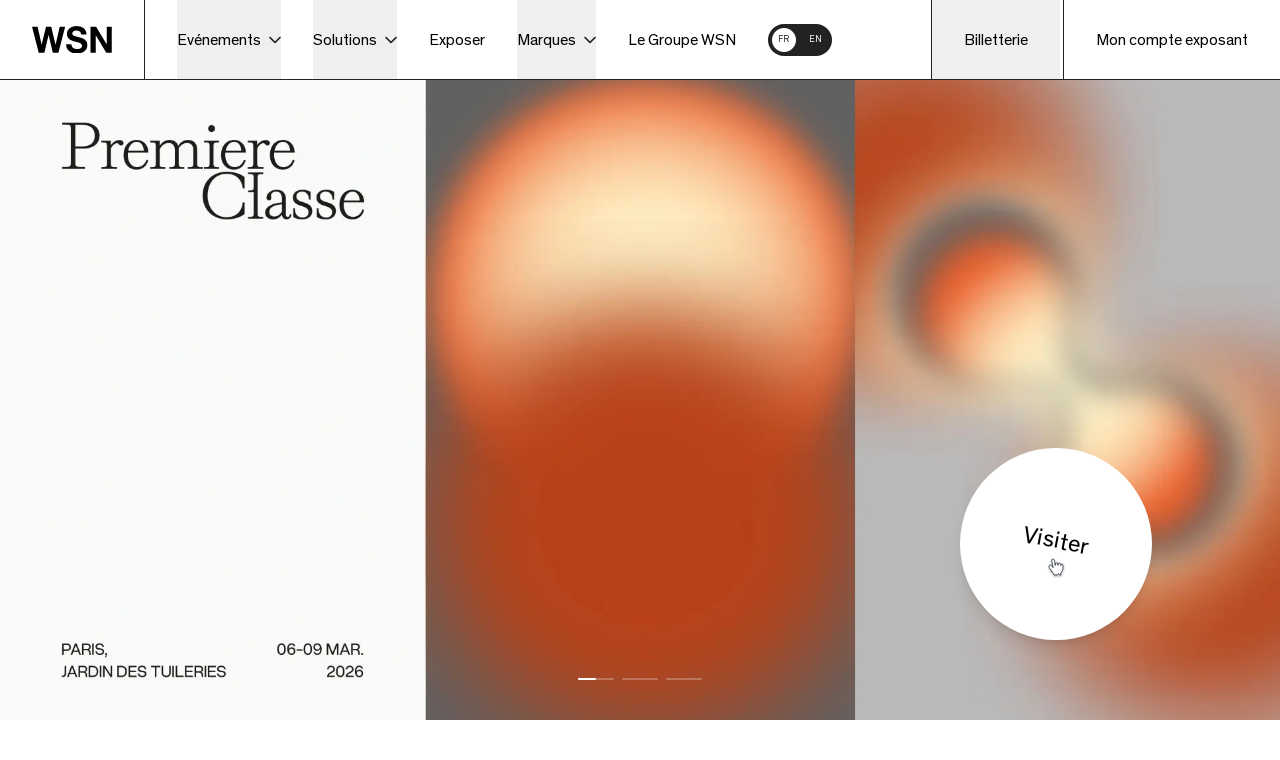

--- FILE ---
content_type: text/html; charset=UTF-8
request_url: https://wsn-events.com/?fbclid=IwAR1efqLsqN0wPojHvRbDEV9WgDfUtz6CVQLrTYLVwjSkv5GJm9VY5WAHhGo
body_size: 14488
content:
<!DOCTYPE html>
<html class="html-smooth" lang="fr">
    <head>
        <meta charset="utf-8">
<meta name="viewport" content="width=device-width, initial-scale=1, minimum-scale=1, maximum-scale=1">
<meta http-equiv="X-UA-Compatible" content="IE=edge">
<meta property="og:site_name" content="WSN">
<link rel="icon" type="image/x-icon" sizes="16x16" href="https://wsn-events.com/storage/app/uploads/public/63a/369/c8d/63a369c8d5419630596488.png">
<link rel="icon" type="image/x-icon" sizes="32x32" href="https://wsn-events.com/storage/app/uploads/public/63a/369/cbf/63a369cbf0b7e026894851.png">
<link rel="preconnect" href="https://client.axept.io" />
<link rel="preconnect" href="https://www.google.com" />

<!-- Google tag (gtag.js) --> <script defer async src="https://www.googletagmanager.com/gtag/js?id=GTM-KHQ4GKP"></script> <script> window.dataLayer = window.dataLayer || []; function gtag(){dataLayer.push(arguments);} gtag('js', new Date()); gtag('config', 'GTM-KHQ4GKP'); </script>        
    <title>WSN | Le salon de mode incontournable</title>
    <meta property="og:title" content="WSN | Le salon de mode incontournable"/>

    <meta name="description" content="Plus de 20 ans après sa création, Who&#039;s Next est le salon international leader de la mode féminine en Europe. L’événement réunit en janvier et en septembre environ 50 000 visiteurs au Parc des Expositions de la Porte de Versailles à Paris, autour de 1200 marques françaises et internationales de prêt-à-porter et d&#039;accessoire de mode.">
    <meta property="og:description" content="Plus de 20 ans après sa création, Who&#039;s Next est le salon international leader de la mode féminine en Europe. L’événement réunit en janvier et en septembre environ 50 000 visiteurs au Parc des Expositions de la Porte de Versailles à Paris, autour de 1200 marques françaises et internationales de prêt-à-porter et d&#039;accessoire de mode."/>

<meta property="og:url" content="https://wsn-events.com"/>
<meta property="og:type" content="website"/>
    <meta property="og:image" content="https://wsn-events.com/storage/app/media/default/images/logo.png"/>
<meta property="og:image:width" content="500"/>
<meta property="og:image:height" content="500"/>


    
            <link rel="alternate" hreflang="en-gb" href="https://wsn-events.com/en?fbclid=IwAR1efqLsqN0wPojHvRbDEV9WgDfUtz6CVQLrTYLVwjSkv5GJm9VY5WAHhGo" />
            <script src="https://www.google.com/recaptcha/enterprise.js?render=6LdD2GcpAAAAAAEpvTy0Sm-4VApB2cTGCs2F8W2s"></script>        <link rel="stylesheet" href="https://wsn-events.com/themes/wsn/assets/build/css/app.css?id=2.37" />
    </head>
    <body class="site-content">
        
    
<header id="menu">
    <nav id="menu-container">
        <a id="menu-logo" title="home page" href="https://wsn-events.com">
                        <img width="550" height="250" src="https://wsn-events.com/storage/app/media/default/svg/logo-WSN.svg"
                 alt="WSN"/>
                    </a>

        
        <ul id="menu-navigation">
                                    <li>
                                <button class="menu-navigation-button">
                    Evénements
                    <img width="12" height="8" src="https://wsn-events.com/themes/wsn/assets/images/icones/arrow-down.svg" alt="arrow down">
                </button>
                <div class="menu-navigation-container-items">
                                                                <div class="flex flex-row gap-[40px] items-start events-container">
                                                                                                                                                                                                                                                                                                                                                                                                                                                                                                                                                                                                                                                                                                                                                                                                                                                                                                                                                                                                                                                                                                                                                            
                                                                    <div class="flex flex-col w-[240px]">
                                        <div class="h-auto w-full category-title font-medium mb-1">Industry Pillars</div>
                                        <div class="category-description">
                                            Nos rendez-vous majeurs, vos filières rassemblées.
                                        </div>

                                        <ul class="flex flex-col events-list">
                                                                                                                                                                                            
                                                <li class="menu-item-first">
                                                    <a title="Who&#039;s Next" class="main-menu-links" id="13" href="https://wsn-events.com/events/whos-next">
                                                        <span>Who&#039;s Next</span>
                                                    </a>
                                                    <div class="menu-solutions-details">
                                                        <div class="menu-item-image">
                                                                                                                            





<picture>
        <source media="(min-width: 1024px)" type="image/webp" srcset="https://wsn-events.com/storage/app/resources/resize/870_870_0_0_auto/_bae48d01f471fbff8a65f2ad3165331e.webp">
                <img
                            class="w-full h-full object-cover"
                        src="https://wsn-events.com/storage/app/resources/resize/870_870_0_0_auto/_bae48d01f471fbff8a65f2ad3165331e.webp"
            alt="Who&#039;s Next"
            loading="eager"
            fetchpriority="low"
            
    >
</picture>                                                                                                                                                                                                                                                            <img class="menu-item-logo" style="padding-top: 2rem; padding-bottom: 2rem;" src="https://wsn-events.com/storage/app/media/default/svg/logo-whosnext-white.svg" alt="Who&#039;s Next">
                                                                                                                            
                                                        </div>
                                                        <div class="menu-item-content">
                                                            <span>Who&#039;s Next</span>
                                                            <p>Who&#039;s Next est le salon international leader de la mode féminine en Europe.</p>
                                                            <a class="mt-4 flex items-center text-black" href="https://wsn-events.com/events/whos-next">Découvrir <img src="https://wsn-events.com/themes/wsn/assets/images/icones/arrow-right.svg" class="ml-2 w-3 h-3" alt="arrow"></a>
                                                        </div>
                                                        <div>
                                                        </div>
                                                    </div>
                                                </li>
                                                                                                                                                                                            
                                                <li>
                                                    <a title="Shoppe Object Paris" class="main-menu-links" id="56" href="https://wsn-events.com/events/shoppe-object-paris">
                                                        <span>Shoppe Object Paris</span>
                                                    </a>
                                                    <div class="menu-solutions-details">
                                                        <div class="menu-item-image">
                                                                                                                            





<picture>
        <source media="(min-width: 1024px)" type="image/webp" srcset="https://wsn-events.com/storage/app/resources/resize/870_870_0_0_auto/_5f1d279284781d9d71c432fbc21dd67d.webp">
                <img
                            class="w-full h-full object-cover"
                        src="https://wsn-events.com/storage/app/resources/resize/870_870_0_0_auto/_5f1d279284781d9d71c432fbc21dd67d.webp"
            alt="Shoppe Object Paris"
            loading="eager"
            fetchpriority="low"
            
    >
</picture>                                                                                                                                                                                                                                                            <img class="menu-item-logo" src="https://wsn-events.com/storage/app/media/default/svg/shoppe%20object%20paris%20white.png" alt="Shoppe Object Paris">
                                                                                                                            
                                                        </div>
                                                        <div class="menu-item-content">
                                                            <span>Shoppe Object Paris</span>
                                                            <p>Le nouveau rendez-vous parisien pour les univers Design &amp; Lifestyle.</p>
                                                            <a class="mt-4 flex items-center text-black" href="https://wsn-events.com/events/shoppe-object-paris">Découvrir <img src="https://wsn-events.com/themes/wsn/assets/images/icones/arrow-right.svg" class="ml-2 w-3 h-3" alt="arrow"></a>
                                                        </div>
                                                        <div>
                                                        </div>
                                                    </div>
                                                </li>
                                                                                                                                                                                            
                                                <li>
                                                    <a title="Bijorhca" class="main-menu-links" id="10" href="https://wsn-events.com/events/bijorhca">
                                                        <span>Bijorhca</span>
                                                    </a>
                                                    <div class="menu-solutions-details">
                                                        <div class="menu-item-image">
                                                                                                                            





<picture>
        <source media="(min-width: 1024px)" type="image/webp" srcset="https://wsn-events.com/storage/app/resources/resize/870_870_0_0_auto/_1ac42a17857bc9bf3d59ff87ffa92895.webp">
                <img
                            class="w-full h-full object-cover"
                        src="https://wsn-events.com/storage/app/resources/resize/870_870_0_0_auto/_1ac42a17857bc9bf3d59ff87ffa92895.webp"
            alt="Bijorhca"
            loading="eager"
            fetchpriority="low"
            
    >
</picture>                                                                                                                                                                                                                                                            <img class="menu-item-logo" style="padding-top: 2rem; padding-bottom: 2rem;" src="https://wsn-events.com/storage/app/media/default/svg/logo-bijrohca-white.svg" alt="Bijorhca">
                                                                                                                            
                                                        </div>
                                                        <div class="menu-item-content">
                                                            <span>Bijorhca</span>
                                                            <p>Bijorhca est l’unique salon dédié à la bijouterie, aux montres et aux industries techniques.</p>
                                                            <a class="mt-4 flex items-center text-black" href="https://wsn-events.com/events/bijorhca">Découvrir <img src="https://wsn-events.com/themes/wsn/assets/images/icones/arrow-right.svg" class="ml-2 w-3 h-3" alt="arrow"></a>
                                                        </div>
                                                        <div>
                                                        </div>
                                                    </div>
                                                </li>
                                                                                                                                                                                            
                                                <li>
                                                    <a title="Salon International de la Lingerie" class="main-menu-links" id="9" href="https://wsn-events.com/events/salon-international-de-la-lingerie">
                                                        <span>Salon International de la Lingerie</span>
                                                    </a>
                                                    <div class="menu-solutions-details">
                                                        <div class="menu-item-image">
                                                                                                                            





<picture>
        <source media="(min-width: 1024px)" type="image/webp" srcset="https://wsn-events.com/storage/app/resources/resize/870_870_0_0_auto/_c77ba347c19e3601a9984032468d4e31.webp">
                <img
                            class="w-full h-full object-cover"
                        src="https://wsn-events.com/storage/app/resources/resize/870_870_0_0_auto/_c77ba347c19e3601a9984032468d4e31.webp"
            alt="Salon International de la Lingerie"
            loading="eager"
            fetchpriority="low"
            
    >
</picture>                                                                                                                                                                                                                                                            <img class="menu-item-logo" src="https://wsn-events.com/storage/app/media/default/svg/logo-sil-white.svg" alt="Salon International de la Lingerie">
                                                                                                                            
                                                        </div>
                                                        <div class="menu-item-content">
                                                            <span>Salon International de la Lingerie</span>
                                                            <p>Le Salon International de la Lingerie est le rendez-vous professionnel, leader mondial, dans le secteur de la lingerie.</p>
                                                            <a class="mt-4 flex items-center text-black" href="https://wsn-events.com/events/salon-international-de-la-lingerie">Découvrir <img src="https://wsn-events.com/themes/wsn/assets/images/icones/arrow-right.svg" class="ml-2 w-3 h-3" alt="arrow"></a>
                                                        </div>
                                                        <div>
                                                        </div>
                                                    </div>
                                                </li>
                                                                                                                                                                                            
                                                <li>
                                                    <a title="Interfilière Paris" class="main-menu-links" id="2" href="https://wsn-events.com/events/interfiliere-paris">
                                                        <span>Interfilière Paris</span>
                                                    </a>
                                                    <div class="menu-solutions-details">
                                                        <div class="menu-item-image">
                                                                                                                            





<picture>
        <source media="(min-width: 1024px)" type="image/webp" srcset="https://wsn-events.com/storage/app/resources/resize/870_870_0_0_auto/_d87b09de2e2d13bd272c86a6497484d0.webp">
                <img
                            class="w-full h-full object-cover"
                        src="https://wsn-events.com/storage/app/resources/resize/870_870_0_0_auto/_d87b09de2e2d13bd272c86a6497484d0.webp"
            alt="Interfilière Paris"
            loading="eager"
            fetchpriority="low"
            
    >
</picture>                                                                                                                                                                                                                                                            <img class="menu-item-logo" style="padding-top: 2rem; padding-bottom: 2rem;" src="https://wsn-events.com/storage/app/media/default/svg/logo-interfiliere-white.svg" alt="Interfilière Paris">
                                                                                                                            
                                                        </div>
                                                        <div class="menu-item-content">
                                                            <span>Interfilière Paris</span>
                                                            <p>L’unique rendez-vous international des matières, accessoires et sourcing.</p>
                                                            <a class="mt-4 flex items-center text-black" href="https://wsn-events.com/events/interfiliere-paris">Découvrir <img src="https://wsn-events.com/themes/wsn/assets/images/icones/arrow-right.svg" class="ml-2 w-3 h-3" alt="arrow"></a>
                                                        </div>
                                                        <div>
                                                        </div>
                                                    </div>
                                                </li>
                                                                                    </ul>
                                    </div>
                                                                                                                                                                                                                                                                                                                                                                                                                                                                                                                                                                                                                                                                                                                                                                                                                                                                                                                                                                                                                                                                                                                
                                                                    <div class="flex flex-col w-[240px]">
                                        <div class="h-auto w-full category-title font-medium mb-1">Exclusive Scenes</div>
                                        <div class="category-description">
                                            Nos expériences immersives vos inspirations créatives.
                                        </div>

                                        <ul class="flex flex-col events-list">
                                                                                                                                                                                            
                                                <li class="menu-item-first">
                                                    <a title="Premiere Classe" class="main-menu-links" id="12" href="https://wsn-events.com/events/premiere-classe">
                                                        <span>Premiere Classe</span>
                                                    </a>
                                                    <div class="menu-solutions-details">
                                                        <div class="menu-item-image">
                                                                                                                            





<picture>
        <source media="(min-width: 1024px)" type="image/webp" srcset="https://wsn-events.com/storage/app/resources/resize/870_870_0_0_auto/_0fd1fd1d2e77a04dd0a4563f614397c4.webp">
                <img
                            class="w-full h-full object-cover"
                        src="https://wsn-events.com/storage/app/resources/resize/870_870_0_0_auto/_0fd1fd1d2e77a04dd0a4563f614397c4.webp"
            alt="Premiere Classe"
            loading="eager"
            fetchpriority="low"
            
    >
</picture>                                                                                                                                                                                                                                                            <img class="menu-item-logo" src="https://wsn-events.com/storage/app/media/default/svg/logo-premiere-classe-white.svg" alt="Premiere Classe">
                                                                                                                            
                                                        </div>
                                                        <div class="menu-item-content">
                                                            <span>Premiere Classe</span>
                                                            <p>Premiere Classe dévoile les tendances prêt-à-porter et accessoires de la saison à venir.</p>
                                                            <a class="mt-4 flex items-center text-black" href="https://wsn-events.com/events/premiere-classe">Découvrir <img src="https://wsn-events.com/themes/wsn/assets/images/icones/arrow-right.svg" class="ml-2 w-3 h-3" alt="arrow"></a>
                                                        </div>
                                                        <div>
                                                        </div>
                                                    </div>
                                                </li>
                                                                                                                                                                                            
                                                <li>
                                                    <a title="MATTER and SHAPE" class="main-menu-links" id="47" href="https://wsn-events.com/events/matter-and-shape">
                                                        <span>MATTER and SHAPE</span>
                                                    </a>
                                                    <div class="menu-solutions-details">
                                                        <div class="menu-item-image">
                                                                                                                            





<picture>
        <source media="(min-width: 1024px)" type="image/webp" srcset="https://wsn-events.com/storage/app/resources/resize/870_870_0_0_auto/_5a84f47d404f8413014efa5fbf099eeb.webp">
                <img
                            class="w-full h-full object-cover"
                        src="https://wsn-events.com/storage/app/resources/resize/870_870_0_0_auto/_5a84f47d404f8413014efa5fbf099eeb.webp"
            alt="MATTER and SHAPE"
            loading="eager"
            fetchpriority="low"
            
    >
</picture>                                                                                                                                                                                                                                                            <img class="menu-item-logo" style="padding-top: 2rem; padding-bottom: 2rem;" src="https://wsn-events.com/storage/app/media/default/svg/MS_LOGO_white.png" alt="MATTER and SHAPE">
                                                                                                                            
                                                        </div>
                                                        <div class="menu-item-content">
                                                            <span>MATTER and SHAPE</span>
                                                            <p>MATTER and SHAPE, le nouveau salon de design qui se tiendra Jardin des Tuileries lors de la Fashion Week de Paris.</p>
                                                            <a class="mt-4 flex items-center text-black" href="https://wsn-events.com/events/matter-and-shape">Découvrir <img src="https://wsn-events.com/themes/wsn/assets/images/icones/arrow-right.svg" class="ml-2 w-3 h-3" alt="arrow"></a>
                                                        </div>
                                                        <div>
                                                        </div>
                                                    </div>
                                                </li>
                                                                                                                                                                                            
                                                <li>
                                                    <a title="Interfilière Preview" class="main-menu-links" id="57" href="https://wsn-events.com/events/interfiliere-paris-preview">
                                                        <span>Interfilière Preview</span>
                                                    </a>
                                                    <div class="menu-solutions-details">
                                                        <div class="menu-item-image">
                                                                                                                            





<picture>
        <source media="(min-width: 1024px)" type="image/webp" srcset="https://wsn-events.com/storage/app/resources/resize/870_870_0_0_auto/_60ed8e6f93426a60511a60e1e6163260.webp">
                <img
                            class="w-full h-full object-cover"
                        src="https://wsn-events.com/storage/app/resources/resize/870_870_0_0_auto/_60ed8e6f93426a60511a60e1e6163260.webp"
            alt="Interfilière Preview"
            loading="eager"
            fetchpriority="low"
            
    >
</picture>                                                                                                                                                                                                                                                            <img class="menu-item-logo" src="https://wsn-events.com/storage/app/media/default/svg/logo-interfiliere-white.svg" alt="Interfilière Preview">
                                                                                                                            
                                                        </div>
                                                        <div class="menu-item-content">
                                                            <span>Interfilière Preview</span>
                                                            <p>Interfilière Paris inaugure un showroom intimiste, en avant-première du salon de septembre.</p>
                                                            <a class="mt-4 flex items-center text-black" href="https://wsn-events.com/events/interfiliere-paris-preview">Découvrir <img src="https://wsn-events.com/themes/wsn/assets/images/icones/arrow-right.svg" class="ml-2 w-3 h-3" alt="arrow"></a>
                                                        </div>
                                                        <div>
                                                        </div>
                                                    </div>
                                                </li>
                                                                                                                                                                                            
                                                <li>
                                                    <a title="DRP" class="main-menu-links" id="17" href="https://wsn-events.com/events/drp">
                                                        <span>DRP</span>
                                                    </a>
                                                    <div class="menu-solutions-details">
                                                        <div class="menu-item-image">
                                                                                                                            





<picture>
        <source media="(min-width: 1024px)" type="image/webp" srcset="https://wsn-events.com/storage/app/resources/resize/870_870_0_0_auto/_742f0b800c744af577d44391fe3142fe.webp">
                <img
                            class="w-full h-full object-cover"
                        src="https://wsn-events.com/storage/app/resources/resize/870_870_0_0_auto/_742f0b800c744af577d44391fe3142fe.webp"
            alt="DRP"
            loading="eager"
            fetchpriority="low"
            
    >
</picture>                                                                                                                                                                                                                                                            <img class="menu-item-logo" style="padding-top: 2rem; padding-bottom: 2rem;" src="https://wsn-events.com/storage/app/media/default/svg/logo-drp-white.svg" alt="DRP">
                                                                                                                            
                                                        </div>
                                                        <div class="menu-item-content">
                                                            <span>DRP</span>
                                                            <p>DRP est le festival et le magazine dédié à la street culture.</p>
                                                            <a class="mt-4 flex items-center text-black" href="https://wsn-events.com/events/drp">Découvrir <img src="https://wsn-events.com/themes/wsn/assets/images/icones/arrow-right.svg" class="ml-2 w-3 h-3" alt="arrow"></a>
                                                        </div>
                                                        <div>
                                                        </div>
                                                    </div>
                                                </li>
                                                                                    </ul>
                                    </div>
                                                                                    </div>
                                                                                <div class="menu-solutions-details menu-solutions-default">
                                <div class="menu-item-image">
                                    





<picture>
        <source media="(min-width: 1024px)" type="image/webp" srcset="https://wsn-events.com/storage/app/resources/resize/0_870_0_0_auto/_b4262b7b323437615252faf013b44d4b.webp">
                <img
                            class="w-full h-full object-cover"
                        src="https://wsn-events.com/storage/app/resources/resize/0_870_0_0_auto/_b4262b7b323437615252faf013b44d4b.webp"
            alt="Evénements"
            loading="eager"
            fetchpriority="low"
            
    >
</picture>                                </div>
                            </div>
                                                                
                </div>
                            </li>
                                                <li>
                                <button class="menu-navigation-button">
                    Solutions
                    <img width="12" height="8" src="https://wsn-events.com/themes/wsn/assets/images/icones/arrow-down.svg" alt="arrow down">
                </button>
                <div class="menu-navigation-container-items">
                                            <div class="category-description">
                            <p>Tailored Solutions<br><span>Nos outils concrets au service de vos ambitions.</span></p>                        </div>
                                                                <ul>
                                                        <li class="menu-item-first">
                                <a title="Fashop" class="main-menu-links" id="fashop" href="https://wsn-events.com/fashop">
                                    <span>Fashop</span>
                                </a>
                                <div class="menu-solutions-details">
                                    <div class="menu-item-image">
                                                                                            
                                            





<picture>
        <source media="(min-width: 1024px)" type="image/webp" srcset="https://wsn-events.com/storage/app/resources/resize/0_870_0_0_auto/_3d704f48d811cff3373546c121d6d937.webp">
                <img
                            class="w-full h-full object-cover"
                        src="https://wsn-events.com/storage/app/resources/resize/0_870_0_0_auto/_3d704f48d811cff3373546c121d6d937.webp"
            alt="Fashop"
            loading="eager"
            fetchpriority="low"
            
    >
</picture>                                                                            </div>
                                    <div class="menu-item-content">
                                        <span>Fashop</span>
                                                                                <p>Egalement développé par Labomode, Fashop, tout comme PagesMode, a rejoint le Groupe WSN en 2025. Grâce à cette solution, le Groupe WSN poursuit sa mission d'accompagner les marques dans leur croissance BtoB.</p>                                                                                <a class="mt-4 flex items-center text-black" href="https://wsn-events.com/fashop">Découvrir <img src="https://wsn-events.com/themes/wsn/assets/images/icones/arrow-right.svg" class="ml-2 w-3 h-3" alt="arrow"></a>
                                    </div>
                                    <div>
                                    </div>
                                </div>
                            </li>
                                                        <li>
                                <a title="PagesMode" class="main-menu-links" id="pagesmode" href="https://wsn-events.com/pagesmode">
                                    <span>PagesMode</span>
                                </a>
                                <div class="menu-solutions-details">
                                    <div class="menu-item-image">
                                                                                            
                                            





<picture>
        <source media="(min-width: 1024px)" type="image/webp" srcset="https://wsn-events.com/storage/app/resources/resize/0_870_0_0_auto/_4d622d3f8b7031a8a1ef75c0a715fced.webp">
                <img
                            class="w-full h-full object-cover"
                        src="https://wsn-events.com/storage/app/resources/resize/0_870_0_0_auto/_4d622d3f8b7031a8a1ef75c0a715fced.webp"
            alt="PagesMode"
            loading="eager"
            fetchpriority="low"
            
    >
</picture>                                                                            </div>
                                    <div class="menu-item-content">
                                        <span>PagesMode</span>
                                                                                <p>L’accélérateur drive-to-store des marques. Intégré au Groupe WSN depuis 2025, PagesMode connecte directement détaillants, marques et consommateurs.</p>                                                                                <a class="mt-4 flex items-center text-black" href="https://wsn-events.com/pagesmode">Découvrir <img src="https://wsn-events.com/themes/wsn/assets/images/icones/arrow-right.svg" class="ml-2 w-3 h-3" alt="arrow"></a>
                                    </div>
                                    <div>
                                    </div>
                                </div>
                            </li>
                                                        <li>
                                <a title="WSN x Ankorstore" class="main-menu-links" id="ankorstore" href="https://wsn-events.com/ankorstore">
                                    <span>WSN x Ankorstore</span>
                                </a>
                                <div class="menu-solutions-details">
                                    <div class="menu-item-image">
                                                                                            
                                            





<picture>
        <source media="(min-width: 1024px)" type="image/webp" srcset="https://wsn-events.com/storage/app/resources/resize/0_870_0_0_auto/_4ca2fa19095ec37f87e7ecc2164c39bd.webp">
                <img
                            class="w-full h-full object-cover"
                        src="https://wsn-events.com/storage/app/resources/resize/0_870_0_0_auto/_4ca2fa19095ec37f87e7ecc2164c39bd.webp"
            alt="WSN x Ankorstore"
            loading="eager"
            fetchpriority="low"
            
    >
</picture>                                                                            </div>
                                    <div class="menu-item-content">
                                        <span>WSN x Ankorstore</span>
                                                                                <p>Ankorstore, première plateforme européenne de vente directe entre marques et commerçants indépendants et partenaire officiel de WSN.</p>                                                                                <a class="mt-4 flex items-center text-black" href="https://wsn-events.com/ankorstore">Découvrir <img src="https://wsn-events.com/themes/wsn/assets/images/icones/arrow-right.svg" class="ml-2 w-3 h-3" alt="arrow"></a>
                                    </div>
                                    <div>
                                    </div>
                                </div>
                            </li>
                                                        <li>
                                <a title="WSN Academy" class="main-menu-links" id="wsn-academy" href="https://wsn-events.com/wsn-academy">
                                    <span>WSN Academy</span>
                                </a>
                                <div class="menu-solutions-details">
                                    <div class="menu-item-image">
                                                                                            
                                            





<picture>
        <source media="(min-width: 1024px)" type="image/webp" srcset="https://wsn-events.com/storage/app/resources/resize/0_870_0_0_auto/_eb90d55f9feb7bbed421ad5414639b5a.webp">
                <img
                            class="w-full h-full object-cover"
                        src="https://wsn-events.com/storage/app/resources/resize/0_870_0_0_auto/_eb90d55f9feb7bbed421ad5414639b5a.webp"
            alt="WSN Academy"
            loading="eager"
            fetchpriority="low"
            
    >
</picture>                                                                            </div>
                                    <div class="menu-item-content">
                                        <span>WSN Academy</span>
                                                                                <p>La WSN Academy est une solution de formation conçue pour accompagner les détaillants et les exposants présents et futurs dans le développement de compétences pratiques &amp; techniques.</p>                                                                                <a class="mt-4 flex items-center text-black" href="https://wsn-events.com/wsn-academy">Découvrir <img src="https://wsn-events.com/themes/wsn/assets/images/icones/arrow-right.svg" class="ml-2 w-3 h-3" alt="arrow"></a>
                                    </div>
                                    <div>
                                    </div>
                                </div>
                            </li>
                                                        <li>
                                <a title="RUN" class="main-menu-links" id="run" href="https://wsn-events.com/run">
                                    <span>RUN</span>
                                </a>
                                <div class="menu-solutions-details">
                                    <div class="menu-item-image">
                                                                                            
                                            





<picture>
        <source media="(min-width: 1024px)" type="image/webp" srcset="https://wsn-events.com/storage/app/resources/resize/0_870_0_0_auto/_f9cbd425a9360bd540236cf81ec3e772.webp">
                <img
                            class="w-full h-full object-cover"
                        src="https://wsn-events.com/storage/app/resources/resize/0_870_0_0_auto/_f9cbd425a9360bd540236cf81ec3e772.webp"
            alt="RUN"
            loading="eager"
            fetchpriority="low"
            
    >
</picture>                                                                            </div>
                                    <div class="menu-item-content">
                                        <span>RUN</span>
                                                                                <p>RUN est la solution pour faire rayonner les créateurs et marques émergents pendant les Paris Fashion Week Femme et Homme.</p>                                                                                <a class="mt-4 flex items-center text-black" href="https://wsn-events.com/run">Découvrir <img src="https://wsn-events.com/themes/wsn/assets/images/icones/arrow-right.svg" class="ml-2 w-3 h-3" alt="arrow"></a>
                                    </div>
                                    <div>
                                    </div>
                                </div>
                            </li>
                                                        <li>
                                <a title="IMPACT and Neonyt Paris" class="main-menu-links" id="impact" href="https://wsn-events.com/impact-x-neonyt-paris">
                                    <span>IMPACT and Neonyt Paris</span>
                                </a>
                                <div class="menu-solutions-details">
                                    <div class="menu-item-image">
                                                                                            
                                            





<picture>
        <source media="(min-width: 1024px)" type="image/webp" srcset="https://wsn-events.com/storage/app/resources/resize/0_870_0_0_auto/_6e6119bd48cf9013a22ca1de3014ca0a.webp">
                <img
                            class="w-full h-full object-cover"
                        src="https://wsn-events.com/storage/app/resources/resize/0_870_0_0_auto/_6e6119bd48cf9013a22ca1de3014ca0a.webp"
            alt="IMPACT and Neonyt Paris"
            loading="eager"
            fetchpriority="low"
            
    >
</picture>                                                                            </div>
                                    <div class="menu-item-content">
                                        <span>IMPACT and Neonyt Paris</span>
                                                                                <p>Initiative dédiée à la mode et à la création éco-responsable sur le salon Who's Next.</p>                                                                                <a class="mt-4 flex items-center text-black" href="https://wsn-events.com/impact-x-neonyt-paris">Découvrir <img src="https://wsn-events.com/themes/wsn/assets/images/icones/arrow-right.svg" class="ml-2 w-3 h-3" alt="arrow"></a>
                                    </div>
                                    <div>
                                    </div>
                                </div>
                            </li>
                                                        <li>
                                <a title="Ulule" class="main-menu-links" id="ulule" href="https://wsn-events.com/whos-next-x-ulule">
                                    <span>Ulule</span>
                                </a>
                                <div class="menu-solutions-details">
                                    <div class="menu-item-image">
                                                                                            
                                            





<picture>
        <source media="(min-width: 1024px)" type="image/webp" srcset="https://wsn-events.com/storage/app/resources/resize/0_870_0_0_auto/_886bd2afe24d1d6adadf4c76d5b1bd46.webp">
                <img
                            class="w-full h-full object-cover"
                        src="https://wsn-events.com/storage/app/resources/resize/0_870_0_0_auto/_886bd2afe24d1d6adadf4c76d5b1bd46.webp"
            alt="Ulule"
            loading="eager"
            fetchpriority="low"
            
    >
</picture>                                                                            </div>
                                    <div class="menu-item-content">
                                        <span>Ulule</span>
                                                                                <p>Ce partenariat avec Ulule fait bénéficier notre salon Who's Next d'une expertise unique en community building: avant, pendant et après les évènements.</p>                                                                                <a class="mt-4 flex items-center text-black" href="https://wsn-events.com/whos-next-x-ulule">Découvrir <img src="https://wsn-events.com/themes/wsn/assets/images/icones/arrow-right.svg" class="ml-2 w-3 h-3" alt="arrow"></a>
                                    </div>
                                    <div>
                                    </div>
                                </div>
                            </li>
                                                    </ul>
                                                                                <div class="menu-solutions-details menu-solutions-default">
                                <div class="menu-item-image">
                                    





<picture>
        <source media="(min-width: 1024px)" type="image/webp" srcset="https://wsn-events.com/storage/app/resources/resize/0_870_0_0_auto/_227e83a8659349f67ff83aae1d67ff09.webp">
                <img
                            class="w-full h-full object-cover"
                        src="https://wsn-events.com/storage/app/resources/resize/0_870_0_0_auto/_227e83a8659349f67ff83aae1d67ff09.webp"
            alt="Solutions"
            loading="eager"
            fetchpriority="low"
            
    >
</picture>                                </div>
                            </div>
                                                                
                </div>
                            </li>
                                                <li>
                                <a class="other-links h-full flex items-center" title="Exposer" href="https://wsn-events.com/exposer" >
                    Exposer
                </a>
                            </li>
                                                <li>
                                <button class="menu-navigation-button">
                    Marques
                    <img width="12" height="8" src="https://wsn-events.com/themes/wsn/assets/images/icones/arrow-down.svg" alt="arrow down">
                </button>
                <div class="menu-navigation-container-items">
                                            <div class="category-description">
                            <p>Liste des marques<br><span>Un aperçu des marques qui donneront vie à nos prochains salons</span></p>                        </div>
                                                                <ul>
                                                        <li class="menu-item-first">
                                <a title="Who&#039;s Next, Bijorhca, Shoppe Object Paris, Salon international de la Lingerie, Interfilière Paris" class="main-menu-links" id="marques-whos-next" href="https://wsn-events.com/liste-de-marques-whosnext">
                                    <span>Who&#039;s Next, Bijorhca, Shoppe Object Paris, Salon international de la Lingerie, Interfilière Paris</span>
                                </a>
                                <div class="menu-solutions-details">
                                    <div class="menu-item-image">
                                                                                            
                                            





<picture>
        <source media="(min-width: 1024px)" type="image/webp" srcset="https://wsn-events.com/storage/app/resources/resize/0_870_0_0_auto/_14d1d9836c204f343e94fd4a71baa52e.webp">
                <img
                            class="w-full h-full object-cover"
                        src="https://wsn-events.com/storage/app/resources/resize/0_870_0_0_auto/_14d1d9836c204f343e94fd4a71baa52e.webp"
            alt="Who&#039;s Next, Bijorhca, Shoppe Object Paris, Salon international de la Lingerie, Interfilière Paris"
            loading="eager"
            fetchpriority="low"
            
    >
</picture>                                                                            </div>
                                    <div class="menu-item-content">
                                        <span>Who&#039;s Next, Bijorhca, Shoppe Object Paris, Salon international de la Lingerie, Interfilière Paris</span>
                                                                                <p>17-19 janvier 2026<br>Paris, Porte de Versailles</p>                                                                                <a class="mt-4 flex items-center text-black" href="https://wsn-events.com/liste-de-marques-whosnext">Découvrir <img src="https://wsn-events.com/themes/wsn/assets/images/icones/arrow-right.svg" class="ml-2 w-3 h-3" alt="arrow"></a>
                                    </div>
                                    <div>
                                    </div>
                                </div>
                            </li>
                                                        <li>
                                <a title="Premiere Classe" class="main-menu-links" id="pc" href="https://wsn-events.com/liste-de-marques-premiere-classe">
                                    <span>Premiere Classe</span>
                                </a>
                                <div class="menu-solutions-details">
                                    <div class="menu-item-image">
                                                                                            
                                            





<picture>
        <source media="(min-width: 1024px)" type="image/webp" srcset="https://wsn-events.com/storage/app/resources/resize/0_870_0_0_auto/_c32e4fee4d823d64dbf2280b3330b010.webp">
                <img
                            class="w-full h-full object-cover"
                        src="https://wsn-events.com/storage/app/resources/resize/0_870_0_0_auto/_c32e4fee4d823d64dbf2280b3330b010.webp"
            alt="Premiere Classe"
            loading="eager"
            fetchpriority="low"
            
    >
</picture>                                                                            </div>
                                    <div class="menu-item-content">
                                        <span>Premiere Classe</span>
                                                                                <p>6-9 mars 2026<br>Paris, Jardin des Tuileries</p>                                                                                <a class="mt-4 flex items-center text-black" href="https://wsn-events.com/liste-de-marques-premiere-classe">Découvrir <img src="https://wsn-events.com/themes/wsn/assets/images/icones/arrow-right.svg" class="ml-2 w-3 h-3" alt="arrow"></a>
                                    </div>
                                    <div>
                                    </div>
                                </div>
                            </li>
                                                    </ul>
                                                                                <div class="menu-solutions-details menu-solutions-default">
                                <div class="menu-item-image">
                                    





<picture>
        <source media="(min-width: 1024px)" type="image/webp" srcset="https://wsn-events.com/storage/app/resources/resize/0_870_0_0_auto/_4ca2fa19095ec37f87e7ecc2164c39bd.webp">
                <img
                            class="w-full h-full object-cover"
                        src="https://wsn-events.com/storage/app/resources/resize/0_870_0_0_auto/_4ca2fa19095ec37f87e7ecc2164c39bd.webp"
            alt="Marques"
            loading="eager"
            fetchpriority="low"
            
    >
</picture>                                </div>
                            </div>
                                                                
                </div>
                            </li>
                                                <li>
                                <a class="other-links h-full flex items-center" title="Le Groupe WSN" href="https://wsn-events.com/about" >
                    Le Groupe WSN
                </a>
                            </li>
                                    <li>
                                <div id="switch-lang">

                        <a title="fr" class="not-active-link" href="https://wsn-events.com?fbclid=IwAR1efqLsqN0wPojHvRbDEV9WgDfUtz6CVQLrTYLVwjSkv5GJm9VY5WAHhGo">
                fr
            </a>
                    <a title="en" class="not-active-link" href="https://wsn-events.com/en?fbclid=IwAR1efqLsqN0wPojHvRbDEV9WgDfUtz6CVQLrTYLVwjSkv5GJm9VY5WAHhGo">
                en
            </a>
            

    <div class=" z-10"></div>
</div>            </li>
        </ul>

        <div id="menu-navigation-right">
                        <button id="menu-ticketing-btn">Billetterie</button>
                                    <a href="https://wsn.community" target="_blank">Mon compte exposant</a>
                                    <div id="menu-ticketing">
                <ul>
                                            <li>
                            <a title="Premiere Classe" href="https://register.premiere-classe.com/fr" class="menu-item-content" target="_blank">
                                <span>Premiere Classe</span>
                                                                    <span>6-9 mars 2026</span>
                                                                    <span>Paris, Jardin des Tuileries</span>
                                                            </a>
                        </li>
                                            <li>
                            <a title="MATTER &amp; SHAPE" href="https://register.matterandshape.com/fr" class="menu-item-content" target="_blank">
                                <span>MATTER &amp; SHAPE</span>
                                                                    <span>6-9 mars 2026</span>
                                                                    <span>Paris, Jardin des Tuileries</span>
                                                            </a>
                        </li>
                                    </ul>
            </div>
        </div>

                <div id="burger">
            <span></span>
            <span></span>
            <span></span>
        </div>
    </nav>


        <input type="hidden" id="imageBackSrc" data-img-src="https://wsn-events.com/themes/wsn/assets/images/icones/arrow-next.svg">
        <input type="hidden" id="optionBadge" data-option-src="1">
        <input type="hidden" id="optionContact" data-option-src="0">
        <input type="hidden" id="optionMyAccount" data-option-src="1">
</header>            <main class="relative overflow-hidden">
                    <section id="slider">
    <div id="home-carousel-indicator">
                    <button>
                <span class="progress-bar"></span>
            </button>
                    <button>
                <span class="progress-bar"></span>
            </button>
                    <button>
                <span class="progress-bar"></span>
            </button>
            </div>

    <div id="home-carousel-container" class="relative w-full h-full overflow-hidden after:clear-both after:block after:content-['']">
                                                                    <div tabindex="0" class="relative float-left -mr-[100%] w-full h-full !transform-none opacity-0 transition-opacity duration-[600ms] ease-in-out motion-reduce:transition-none"
                 data-te-carousel-item
                 data-te-carousel-active>
                <a title="Visiter" href="https://register.premiere-classe.com/fr" target="_self">
                    <div class="slider-content">
                                                    <h1 class="xl-title" style="color:#ffffff">
                                
                            </h1>
                                                                    </div>

                    
                    





<picture>
        <source media="(min-width: 1024px)" type="image/webp" srcset="https://wsn-events.com/storage/app/resources/resize/0_1024_0_0_auto/_edd47a087e07268426200b66d7819125.webp">
                <source media="(max-width:  1024px)" type="image/webp" srcset="https://wsn-events.com/storage/app/resources/resize/414_896_0_0_auto/_2b82cd0649dbba7e87b185e84e227db1.webp">
            <img
                            class="w-full h-full object-cover object-center lg:object-center"
                        src="https://wsn-events.com/storage/app/resources/resize/414_896_0_0_auto/_2b82cd0649dbba7e87b185e84e227db1.webp"
            alt=""
            loading="eager"
            fetchpriority="low"
            
    >
</picture>
                                            <div class="discover" >
                            <div>
                                <span>Visiter</span>
                            </div>
                            <img src="https://wsn-events.com/themes/wsn/assets/images/icones/icon-shape.svg" alt="shape">
                        </div>
                                                        </a>
            </div>
                                                                    <div tabindex="1" class="relative float-left -mr-[100%] w-full h-full !transform-none opacity-0 transition-opacity duration-[600ms] ease-in-out motion-reduce:transition-none"
                 data-te-carousel-item
                 data-te-carousel-active>
                <a title="Visiter" href="https://register.matterandshape.com/fr" target="_self">
                    <div class="slider-content">
                                                    <h2 class="xl-title" style="color:#ffffff">
                                MATTER and SHAPE<br/>6-9 mars 2026
                            </h2>
                                                                            <span class="text-4xl" style="color:#ffffff">
                                Paris, Jardin des Tuileries
                            </span>
                                            </div>

                    
                    





<picture>
        <source media="(min-width: 1024px)" type="image/webp" srcset="https://wsn-events.com/storage/app/resources/resize/0_1024_0_0_auto/_9fcfffda4b91e01aa4552e296fe796ee.webp">
                <img
                            class="w-full h-full object-cover object-center lg:object-center"
                        src="https://wsn-events.com/storage/app/resources/resize/0_1024_0_0_auto/_9fcfffda4b91e01aa4552e296fe796ee.webp"
            alt="MATTER and SHAPE&lt;br/&gt;6-9 mars 2026"
            loading="eager"
            fetchpriority="high"
            
    >
</picture>
                                            <div class="discover" >
                            <div>
                                <span>Visiter</span>
                            </div>
                            <img src="https://wsn-events.com/themes/wsn/assets/images/icones/icon-shape.svg" alt="shape">
                        </div>
                                                        </a>
            </div>
                                                                    <div tabindex="2" class="relative float-left -mr-[100%] w-full h-full !transform-none opacity-0 transition-opacity duration-[600ms] ease-in-out motion-reduce:transition-none"
                 data-te-carousel-item
                 data-te-carousel-active>
                <a title="Exposer" href="https://wsn-events.com/exposer" target="_self">
                    <div class="slider-content">
                                                    <h2 class="xl-title" style="color:#ffffff">
                                Who's Next <br> Bijorhca <br> Shoppe Object Paris <br> Interfilière Paris<br>5-7 septembre 2026
                            </h2>
                                                                            <span class="text-4xl" style="color:#ffffff">
                                Inscrivez-vous maintenant pour bénéficier des meilleures conditions
                            </span>
                                            </div>

                    
                    





<picture>
        <source media="(min-width: 1024px)" type="image/webp" srcset="https://wsn-events.com/storage/app/resources/resize/0_1024_0_0_auto/_c34b72de9b08ca5b9669f98eb6efb53a.webp">
                <source media="(max-width:  1024px)" type="image/webp" srcset="https://wsn-events.com/storage/app/resources/resize/414_896_0_0_auto/_3d405e4fc28cf6d722706ab339b4aa73.webp">
            <img
                            class="w-full h-full object-cover object-center lg:object-center"
                        src="https://wsn-events.com/storage/app/resources/resize/414_896_0_0_auto/_3d405e4fc28cf6d722706ab339b4aa73.webp"
            alt="Who&#039;s Next &lt;br&gt; Bijorhca &lt;br&gt; Shoppe Object Paris &lt;br&gt; Interfilière Paris&lt;br&gt;5-7 septembre 2026"
            loading="eager"
            fetchpriority="high"
            
    >
</picture>
                                            <div class="discover" >
                            <div>
                                <span>Exposer</span>
                            </div>
                            <img src="https://wsn-events.com/themes/wsn/assets/images/icones/icon-shape.svg" alt="shape">
                        </div>
                                                        </a>
            </div>
            </div>
</section>    <section id="events-carousel">
    <div class="events-carousel-header">
        <h2>Prochains événements</h2>
        <span>Dates, horaires, lieux, badges et liste de marques</span>
    </div>
    <div id="carousel-event-container">
        <ul>
                            <li>
                    <div class="events-carousel-item-header">
                        <p>
                           6-9 mars 2026
                        </p>
                        <span>Premiere Classe</span>
                    </div>
                    <div class="events-carousel-item-content">
                        <div>
                            <span>Lieu</span>
                            <p>Jardin des Tuileries,<br/>
Paris</p>
                        </div>
                        <div>
                            <span>Horaires</span>
                            <p>Vendredi - dimanche : 9h30-19h
Lundi : 9h30-18h</p>
                        </div>
                    </div>
                    <div class="events-carousel-item-bottom">
                                                                                    
<a title="Exposer" href="https://wsn-events.com/exposer" target="_self"
   class="wsn_button button-disable-animation primary  small">
  <span>
        <span class="button-link">
            Exposer
        </span>
    </span>
</a>                                                                            <div class="events-carousel-item-bottom-right">
                                                                    
<a title="Billetterie" href="https://register.premiere-classe.com/fr" target="_self"
   class="wsn_button button-disable-animation white  small">
  <span>
        <span class="button-link-white">
            Billetterie
        </span>
    </span>
</a>                                                                    
<a title="Marques" href="https://wsn-events.com/liste-de-marques-premiere-classe" target="_self"
   class="wsn_button button-disable-animation white  small">
  <span>
        <span class="button-link-white">
            Marques
        </span>
    </span>
</a>                                                                    
<a title="En savoir plus" href="https://wsn-events.com/events/premiere-classe" target="_self"
   class="wsn_button button-disable-animation white  small">
  <span>
        <span class="button-link-white">
            En savoir plus
        </span>
    </span>
</a>                                                            </div>
                                            </div>
                </li>
                            <li>
                    <div class="events-carousel-item-header">
                        <p>
                           6-9 mars 2026
                        </p>
                        <span>MATTER and SHAPE</span>
                    </div>
                    <div class="events-carousel-item-content">
                        <div>
                            <span>Lieu</span>
                            <p>Jardin des Tuileries,<br/>
Paris</p>
                        </div>
                        <div>
                            <span>Horaires</span>
                            <p>Vendredi - dimanche : 9h30-19h
Lundi : 9h30-18h</p>
                        </div>
                    </div>
                    <div class="events-carousel-item-bottom">
                                                                                    
<a title="Exposer" href="https://wsn.community/en/pro/first-registration-matter-and-shape" target="_self"
   class="wsn_button button-disable-animation primary  small">
  <span>
        <span class="button-link">
            Exposer
        </span>
    </span>
</a>                                                                            <div class="events-carousel-item-bottom-right">
                                                                    
<a title="Billetterie" href="https://register.matterandshape.com/fr" target="_self"
   class="wsn_button button-disable-animation white  small">
  <span>
        <span class="button-link-white">
            Billetterie
        </span>
    </span>
</a>                                                                    
<a title="En savoir plus" href="https://matterandshape.com/" target="_self"
   class="wsn_button button-disable-animation white  small">
  <span>
        <span class="button-link-white">
            En savoir plus
        </span>
    </span>
</a>                                                            </div>
                                            </div>
                </li>
                            <li>
                    <div class="events-carousel-item-header">
                        <p>
                           6-9 mars 2026
                        </p>
                        <span>RUN</span>
                    </div>
                    <div class="events-carousel-item-content">
                        <div>
                            <span>Lieu</span>
                            <p>Jardin des Tuileries,<br/>
Paris</p>
                        </div>
                        <div>
                            <span>Horaires</span>
                            <p>Vendredi - dimanche : 9h30-19h
Lundi : 9h30-18h</p>
                        </div>
                    </div>
                    <div class="events-carousel-item-bottom">
                                                                                    
<a title="Exposer" href="https://wsn-events.com/exposer" target="_self"
   class="wsn_button button-disable-animation primary  small">
  <span>
        <span class="button-link">
            Exposer
        </span>
    </span>
</a>                                                                            <div class="events-carousel-item-bottom-right">
                                                                    
<a title="En savoir plus" href="https://wsn-events.com/run" target="_self"
   class="wsn_button button-disable-animation white  small">
  <span>
        <span class="button-link-white">
            En savoir plus
        </span>
    </span>
</a>                                                            </div>
                                            </div>
                </li>
                            <li>
                    <div class="events-carousel-item-header">
                        <p>
                           25-29 juin 2026
                        </p>
                        <span>RUN</span>
                    </div>
                    <div class="events-carousel-item-content">
                        <div>
                            <span>Lieu</span>
                            <p>Jardin des Tuileries,<br/>
Paris</p>
                        </div>
                        <div>
                            <span>Horaires</span>
                            <p>Vendredi - dimanche : 9h30-19h
Lundi : 9h30-18h</p>
                        </div>
                    </div>
                    <div class="events-carousel-item-bottom">
                                                                                    
<a title="Exposer" href="https://wsn-events.com/exposer" target="_self"
   class="wsn_button button-disable-animation primary  small">
  <span>
        <span class="button-link">
            Exposer
        </span>
    </span>
</a>                                                                            <div class="events-carousel-item-bottom-right">
                                                                    
<a title="En savoir plus" href="https://wsn-events.com/run" target="_self"
   class="wsn_button button-disable-animation white  small">
  <span>
        <span class="button-link-white">
            En savoir plus
        </span>
    </span>
</a>                                                            </div>
                                            </div>
                </li>
                            <li>
                    <div class="events-carousel-item-header">
                        <p>
                           2-3 JUILLET 2026
                        </p>
                        <span>Interfilière Paris Preview</span>
                    </div>
                    <div class="events-carousel-item-content">
                        <div>
                            <span>Lieu</span>
                            <p>Paris</p>
                        </div>
                        <div>
                            <span>Horaires</span>
                            <p>10h-18h30</p>
                        </div>
                    </div>
                    <div class="events-carousel-item-bottom">
                                                                                    
<a title="En savoir plus" href="https://wsn-events.com/events/interfiliere-paris-preview" target="_self"
   class="wsn_button button-disable-animation primary  small">
  <span>
        <span class="button-link">
            En savoir plus
        </span>
    </span>
</a>                                                                            <div class="events-carousel-item-bottom-right">
                                                            </div>
                                            </div>
                </li>
                            <li>
                    <div class="events-carousel-item-header">
                        <p>
                           5-7 septembre 2026
                        </p>
                        <span>Who&#039;s Next &amp; Bijorhca</span>
                    </div>
                    <div class="events-carousel-item-content">
                        <div>
                            <span>Lieu</span>
                            <p>Porte de Versailles, <br>Paris</p>
                        </div>
                        <div>
                            <span>Horaires</span>
                            <p>Samedi - dimanche : 9h-19h
Lundi : 9h-18h</p>
                        </div>
                    </div>
                    <div class="events-carousel-item-bottom">
                                                                                    
<a title="Exposer" href="https://wsn-events.com/exposer" target="_self"
   class="wsn_button button-disable-animation primary  small">
  <span>
        <span class="button-link">
            Exposer
        </span>
    </span>
</a>                                                                            <div class="events-carousel-item-bottom-right">
                                                                    
<a title="Who's Next" href="https://wsn-events.com/events/whos-next" target="_self"
   class="wsn_button button-disable-animation white  small">
  <span>
        <span class="button-link-white">
            Who's Next
        </span>
    </span>
</a>                                                                    
<a title="Bijorhca" href="https://wsn-events.com/events/bijorhca" target="_self"
   class="wsn_button button-disable-animation white  small">
  <span>
        <span class="button-link-white">
            Bijorhca
        </span>
    </span>
</a>                                                            </div>
                                            </div>
                </li>
                            <li>
                    <div class="events-carousel-item-header">
                        <p>
                           5-7 septembre 2026
                        </p>
                        <span>Interfilière Paris</span>
                    </div>
                    <div class="events-carousel-item-content">
                        <div>
                            <span>Lieu</span>
                            <p>Porte de Versailles, <br>Paris</p>
                        </div>
                        <div>
                            <span>Horaires</span>
                            <p>Samedi - dimanche : 9h-19h
Lundi : 9h-18h</p>
                        </div>
                    </div>
                    <div class="events-carousel-item-bottom">
                                                                                    
<a title="Exposer" href="https://wsn-events.com/exposer" target="_self"
   class="wsn_button button-disable-animation primary  small">
  <span>
        <span class="button-link">
            Exposer
        </span>
    </span>
</a>                                                                            <div class="events-carousel-item-bottom-right">
                                                                    
<a title="En savoir plus" href="https://wsn-events.com/events/interfiliere-paris" target="_self"
   class="wsn_button button-disable-animation white  small">
  <span>
        <span class="button-link-white">
            En savoir plus
        </span>
    </span>
</a>                                                            </div>
                                            </div>
                </li>
                            <li>
                    <div class="events-carousel-item-header">
                        <p>
                           5-7 septembre 2026
                        </p>
                        <span>Shoppe Object Paris</span>
                    </div>
                    <div class="events-carousel-item-content">
                        <div>
                            <span>Lieu</span>
                            <p>Porte de Versailles, <br>Paris</p>
                        </div>
                        <div>
                            <span>Horaires</span>
                            <p>Samedi - dimanche : 9h-19h
Lundi : 9h-18h</p>
                        </div>
                    </div>
                    <div class="events-carousel-item-bottom">
                                                                                    
<a title="Exposer" href="https://wsn-events.com/exposer" target="_self"
   class="wsn_button button-disable-animation primary  small">
  <span>
        <span class="button-link">
            Exposer
        </span>
    </span>
</a>                                                                            <div class="events-carousel-item-bottom-right">
                                                                    
<a title="En savoir plus" href="https://wsn-events.com/events/shoppe-object-paris" target="_self"
   class="wsn_button button-disable-animation white  small">
  <span>
        <span class="button-link-white">
            En savoir plus
        </span>
    </span>
</a>                                                            </div>
                                            </div>
                </li>
                            <li>
                    <div class="events-carousel-item-header">
                        <p>
                           2-5 octobre 2026
                        </p>
                        <span>Premiere Classe</span>
                    </div>
                    <div class="events-carousel-item-content">
                        <div>
                            <span>Lieu</span>
                            <p>Jardin des Tuileries,<br/>
Paris</p>
                        </div>
                        <div>
                            <span>Horaires</span>
                            <p>Vendredi - dimanche : 9h30-19h
Lundi : 9h30-18h</p>
                        </div>
                    </div>
                    <div class="events-carousel-item-bottom">
                                                                                    
<a title="Exposer" href="https://wsn-events.com/exposer" target="_self"
   class="wsn_button button-disable-animation primary  small">
  <span>
        <span class="button-link">
            Exposer
        </span>
    </span>
</a>                                                                            <div class="events-carousel-item-bottom-right">
                                                                    
<a title="En savoir plus" href="https://wsn-events.com/events/premiere-classe" target="_self"
   class="wsn_button button-disable-animation white  small">
  <span>
        <span class="button-link-white">
            En savoir plus
        </span>
    </span>
</a>                                                            </div>
                                            </div>
                </li>
                            <li>
                    <div class="events-carousel-item-header">
                        <p>
                           2-5 octobre 2026
                        </p>
                        <span>RUN</span>
                    </div>
                    <div class="events-carousel-item-content">
                        <div>
                            <span>Lieu</span>
                            <p>Jardin des Tuileries,<br/>
Paris</p>
                        </div>
                        <div>
                            <span>Horaires</span>
                            <p>Vendredi - dimanche : 9h30-19h
Lundi : 9h30-18h</p>
                        </div>
                    </div>
                    <div class="events-carousel-item-bottom">
                                                                                    
<a title="Exposer" href="https://wsn-events.com/exposer" target="_self"
   class="wsn_button button-disable-animation primary  small">
  <span>
        <span class="button-link">
            Exposer
        </span>
    </span>
</a>                                                                            <div class="events-carousel-item-bottom-right">
                                                                    
<a title="En savoir plus" href="https://wsn-events.com/run" target="_self"
   class="wsn_button button-disable-animation white  small">
  <span>
        <span class="button-link-white">
            En savoir plus
        </span>
    </span>
</a>                                                            </div>
                                            </div>
                </li>
                    </ul>
    </div>
    <div id="carousel-event-btn"></div>
</section>    <section class="exhibit-card">
    <ul>
                                                                                                        
            <li>
                <a title="Inscriptions ouvertes pour 2026" href="https://wsn-events.com/exposer" target="_self" >
                    <article>
                                                    <div class="mask"></div>
                        
                        





<picture>
        <source media="(min-width: 1024px)" type="image/webp" srcset="https://wsn-events.com/storage/app/resources/resize/0_1024_0_0_auto/_93533bade3e06e88769d71d94466184a.webp">
                <img
                            class="w-full h-full object-cover"
                        src="https://wsn-events.com/storage/app/resources/resize/0_1024_0_0_auto/_93533bade3e06e88769d71d94466184a.webp"
            alt="Découvrez les solutions Fashop pour accélerer votre développement commercial"
            loading="eager"
            fetchpriority="auto"
            style=object-position:center
    >
</picture>
                        <div class="card-content">
                                                            <h2 >
                                    Inscriptions ouvertes pour 2026
                                </h2>
                                                                                        <p >
                                    Exposer
                                </p>
                                                    </div>
                    </article>
                </a>
            </li>
                                                                                                        
            <li>
                <a title="Who&#039;s Next x Ulule" href="https://wsn-events.com/whos-next-x-ulule" target="_self" >
                    <article>
                                                    <div class="mask"></div>
                        
                        





<picture>
        <source media="(min-width: 1024px)" type="image/webp" srcset="https://wsn-events.com/storage/app/resources/resize/0_1024_0_0_auto/_f6c478c8a1fe8f6405809aca4304961f.webp">
                <img
                            class="w-full h-full object-cover"
                        src="https://wsn-events.com/storage/app/resources/resize/0_1024_0_0_auto/_f6c478c8a1fe8f6405809aca4304961f.webp"
            alt="Initiateur de fashion success stories depuis plus de 25 ans, Who’s Next s’associe à Ulule pour accompagner les jeunes créateurs Mode &amp; Lifestyle d’aujourd’hui pour apporter crédibilité, notoriété et rencontres clés à votre projet."
            loading="eager"
            fetchpriority="auto"
            style=object-position:center
    >
</picture>
                        <div class="card-content">
                                                            <h2 >
                                    Who&#039;s Next x Ulule
                                </h2>
                                                                                        <p >
                                    Who’s Next rend possible le financement de vos projets Mode &amp; Lifestyle avec le crowdfunding en s’associant à Ulule
                                </p>
                                                    </div>
                    </article>
                </a>
            </li>
            </ul>
</section>    <section id="ankor">
    <div class="head">
        <div class="title">

            <img src="https://wsn-events.com/storage/app/media/default/svg/logo-whosnext-aks.svg" alt="Who&#039;s Next x Ankorstore">
        </div>

        <div class="content">
            <p> <h2>Première plateforme européenne de vente directe entre marques et commerçants indépendants</h2><p><strong>Vendre &amp; acheter en ligne toute l'année en complément des événements physiques.</strong></p><p><br></p><p><br></p><p><strong>VOUS ÊTES ACHETEUR MODE ?</strong></p><p>Notre marketplace vous permet d’acheter les collections des marques de prêt-à-porter, accessoires, beauté et lifestyle de nos événements à des conditions d’achat uniques :</p><p><br></p><ul style="list-style-type: disc;"><li>Un minimum d’achat à 100€</li><li>La livraison gratuite pour votre première commande auprès d’une marque</li><li>L’accès à des prix professionnels garantis</li><li>Des délais de paiement vous permettant d’acheter maintenant et de payer jusqu’à 60 jours.</li></ul><p><br></p><p><br></p><p><strong>VOUS ÊTES UNE MARQUE MODE ?</strong></p><p>Vendez vos collections à +300 000 commerçants européens. Solution B2B complète, Ankorstore fournit les outils, logistiques, financiers et technologiques pour développer votre activité.</p> </p>
        </div>

        <div class="cta">
            
                
<a title="Voir les marques" href="https://fr.ankorstore.com/collection/collection-whosnext?utm_source=marketingfr-wsn&amp;utm_medium=homepage&amp;utm_campaign=aks-brands-fr" target="_blank"
   class="wsn_button button-disable-animation primary  small">
  <span>
        <span class="button-link">
            Voir les marques
        </span>
    </span>
</a>            
                
<a title="M’inscrire pour acheter" href="https://fr.ankorstore.com/register?utm_source=marketingfr-wsn&amp;utm_medium=landingpage&amp;utm_campaign=partnership_retailers_conv_fashion_fr&amp;utm_content=wsn" target="_blank"
   class="wsn_button button-disable-animation white  small">
  <span>
        <span class="button-link-white">
            M’inscrire pour acheter
        </span>
    </span>
</a>            
                
<a title="Inscrire ma marque" href="https://my.ankorstore.com/apply/fr?utm_source=marketingfr-wsn&amp;utm_medium=landingpage&amp;utm_campaign=partnership_brands_conv_fashion_fr&amp;utm_content=wsn" target="_blank"
   class="wsn_button button-disable-animation white  small">
  <span>
        <span class="button-link-white">
            Inscrire ma marque
        </span>
    </span>
</a>                    </div>
    </div>
            <div class="pictures d-grid">
                                                        <div class="group pictures-item ">
                                                    <a href="https://fr.ankorstore.com/brand/chantelle-37937" target="_blank"></a>
                        
                        





<picture>
        <source media="(min-width: 1024px)" type="image/webp" srcset="https://wsn-events.com/storage/app/resources/resize/0_1550_0_0_auto/_7ae7a99ae931948513cd4d92b6bcb8a8.webp">
                <img
                            class="w-full h-full object-cover"
                        src="https://wsn-events.com/storage/app/resources/resize/0_1550_0_0_auto/_7ae7a99ae931948513cd4d92b6bcb8a8.webp"
            alt="CHANTELLE"
            loading="eager"
            fetchpriority="auto"
            style=object-position:center
    >
</picture>
                        <div class="bottom">
                            <span>Lingerie</span>
                            <span class="under-bottom group-hover:tw-active-under-bottom cursor-pointer">CHANTELLE</span>
                        </div>
                    </div>
                                                        <div class="group pictures-item ">
                                                    <a href="https://fr.ankorstore.com/brand/alex-max-12871" target="_blank"></a>
                        
                        





<picture>
        <source media="(min-width: 1024px)" type="image/webp" srcset="https://wsn-events.com/storage/app/resources/resize/0_650_0_0_auto/_efe2dd28635d7ef4d566d1cec8c7ac37.webp">
                <img
                            class="w-full h-full object-cover"
                        src="https://wsn-events.com/storage/app/resources/resize/0_650_0_0_auto/_efe2dd28635d7ef4d566d1cec8c7ac37.webp"
            alt="Alex.Max"
            loading="eager"
            fetchpriority="auto"
            style=object-position:center
    >
</picture>
                        <div class="bottom">
                            <span>Maroquinerie</span>
                            <span class="under-bottom group-hover:tw-active-under-bottom cursor-pointer">ALEX MAX</span>
                        </div>
                    </div>
                                                        <div class="group pictures-item ">
                                                    <a href="https://fr.ankorstore.com/brand/suagongo-7686" target="_blank"></a>
                        
                        





<picture>
        <source media="(min-width: 1024px)" type="image/webp" srcset="https://wsn-events.com/storage/app/resources/resize/0_650_0_0_auto/_428dcd972633fa6d1874fc30cc9675d2.webp">
                <img
                            class="w-full h-full object-cover"
                        src="https://wsn-events.com/storage/app/resources/resize/0_650_0_0_auto/_428dcd972633fa6d1874fc30cc9675d2.webp"
            alt="SUAGONGO"
            loading="eager"
            fetchpriority="auto"
            style=object-position:center
    >
</picture>
                        <div class="bottom">
                            <span>Bijoux</span>
                            <span class="under-bottom group-hover:tw-active-under-bottom cursor-pointer">SUAGONGO</span>
                        </div>
                    </div>
                            </div>
    </section>    
<section id="panorama" class="marquee" style="border-bottom: solid 1px">
            <div class="animate-marquee whitespace-nowrap" style="animation-duration: 30s">
                                                        <a href="https://register.premiere-classe.com/fr" target="_blank">
                        <span  >
                           Premiere Classe
                       </span>
                    </a>
                                                        <a href="https://register.premiere-classe.com/fr" target="_blank">
                        <span class=stroke >
                           6-9 mars 2026
                       </span>
                    </a>
                                                        <a href="https://register.premiere-classe.com/fr" target="_blank">
                        <span  >
                           Get your badge
                       </span>
                    </a>
                                                        <a href="" target="_self">
                        <span class=stroke >
                           /
                       </span>
                    </a>
                                                        <a href="https://register.premiere-classe.com/fr" target="_blank">
                        <span  >
                           Premiere Classe
                       </span>
                    </a>
                                                        <a href="https://register.premiere-classe.com/fr" target="_blank">
                        <span class=stroke >
                           6-9 mars 2026
                       </span>
                    </a>
                                                        <a href="https://register.premiere-classe.com/fr" target="_blank">
                        <span  >
                           Get your badge
                       </span>
                    </a>
                                                        <a href="" target="_self">
                        <span class=stroke >
                           /
                       </span>
                    </a>
                            </div>

            <div class="absolute top-0 pb-20 pt-10 md:pt-16 animate-marquee2 whitespace-nowrap" style="animation-duration: 30s">
                                                        <a href="https://register.premiere-classe.com/fr" target="_blank">
                        <span  >
                           Premiere Classe
                       </span>
                    </a>
                                                        <a href="https://register.premiere-classe.com/fr" target="_blank">
                        <span class=stroke >
                           6-9 mars 2026
                       </span>
                    </a>
                                                        <a href="https://register.premiere-classe.com/fr" target="_blank">
                        <span  >
                           Get your badge
                       </span>
                    </a>
                                                        <a href="" target="_self">
                        <span class=stroke >
                           /
                       </span>
                    </a>
                                                        <a href="https://register.premiere-classe.com/fr" target="_blank">
                        <span  >
                           Premiere Classe
                       </span>
                    </a>
                                                        <a href="https://register.premiere-classe.com/fr" target="_blank">
                        <span class=stroke >
                           6-9 mars 2026
                       </span>
                    </a>
                                                        <a href="https://register.premiere-classe.com/fr" target="_blank">
                        <span  >
                           Get your badge
                       </span>
                    </a>
                                                        <a href="" target="_self">
                        <span class=stroke >
                           /
                       </span>
                    </a>
                            </div>
</section>    
<section class="newspaper bg-silver-50">
    <div class="home-container">
        <div class="newspaper-header">
            <h2>
                Magazine
            </h2>
            <div class="newspaper-content-bottom !hidden md:!block">
                
<a title="Voir tous les articles" href="https://wsn-events.com/blog" target="_self"
   class="wsn_button button-disable-animation primary  small">
  <span>
        <span class="button-link">
            Voir tous les articles
        </span>
    </span>
</a>            </div>
        </div>
        <div class="newspaper-content">
            <ul>
                                                                                            
                                                    <li>
                                <a title="Connaissez-vous les trois finalistes du PRIX DHL TALENT MODE INTERNATIONAL 2025" href="https://wsn-events.com/blog/article/connaissez-vous-les-trois-finalistes-du-prix-dhl-talent-mode-international-2025">
                                    <article>
                                        <div class="group relative newspaper-article-image">
                                                                                            





<picture>
        <source media="(min-width: 1024px)" type="image/webp" srcset="https://wsn-events.com/storage/app/resources/resize/0_1200_0_0_auto/_391ad37c2a711562014b2eff42e45470.webp">
                <img
                            class="w-full h-full object-cover"
                        src="https://wsn-events.com/storage/app/resources/resize/0_1200_0_0_auto/_391ad37c2a711562014b2eff42e45470.webp"
            alt="Connaissez-vous les trois finalistes du PRIX DHL TALENT MODE INTERNATIONAL 2025"
            loading="eager"
            fetchpriority="auto"
            style=style="object-position:"
    >
</picture>                                                                                        <div class="blog-discover opacity-0 group-hover:opacity-100">
                                                <p>Lire l'article</p>
                                                <img src="https://wsn-events.com/themes/wsn/assets/images/icones/icon-shape.svg" alt="shape">
                                            </div>
                                        </div>
                                        <span class="newspaper-title">
                                                Connaissez-vous les trois finalistes du PRIX DHL TALENT MODE INTERNATIONAL 2025
                                            </span>
                                        <p>
                                            Comme chaque année, DHL Express France met à l'honneur les entrepreneurs de la création qui font rayonner la mode française à l’international. Après délibération, notre jury, composé d’experts de la mode et du transport international, a sélectionné trois marques pour l’édition 2025 du Prix DHL Talent Mode International.
                                        </p>
                                        <div class="newspaper-line"></div>
                                    </article>
                                </a>
                            </li>
                                                                                                                        
                                                    <li>
                                <a title="“L’essence même de l’accessoire” : le regard d’une acheteuse sur Premiere Classe" href="https://wsn-events.com/blog/article/lessence-meme-de-laccessoire-le-regard-dune-acheteuse-sur-premiere-classe">
                                    <article>
                                        <div class="group relative newspaper-article-image">
                                                                                            





<picture>
        <source media="(min-width: 1024px)" type="image/webp" srcset="https://wsn-events.com/storage/app/resources/resize/0_1200_0_0_auto/_cf7ebc08736c6c4554de4fe9de6b1982.webp">
                <img
                            class="w-full h-full object-cover"
                        src="https://wsn-events.com/storage/app/resources/resize/0_1200_0_0_auto/_cf7ebc08736c6c4554de4fe9de6b1982.webp"
            alt="“L’essence même de l’accessoire” : le regard d’une acheteuse sur Premiere Classe"
            loading="eager"
            fetchpriority="auto"
            style=style="object-position:"
    >
</picture>                                                                                        <div class="blog-discover opacity-0 group-hover:opacity-100">
                                                <p>Lire l'article</p>
                                                <img src="https://wsn-events.com/themes/wsn/assets/images/icones/icon-shape.svg" alt="shape">
                                            </div>
                                        </div>
                                        <span class="newspaper-title">
                                                “L’essence même de l’accessoire” : le regard d’une acheteuse sur Premiere Classe
                                            </span>
                                        <p>
                                            En voyage depuis Shanghai pour la Fashion Week parisienne, Jing Bluche termine la saison des achats sur Premiere Classe, qu’elle considère comme incontournable pour dénicher les meilleures pépites de l’accessoire.
                                        </p>
                                        <div class="newspaper-line"></div>
                                    </article>
                                </a>
                            </li>
                                                                                                                        
                                                    <li>
                                <a title="Premiere Classe avec Ginevra Gozzoli, CEO des boutiques italiennes Bernardelli" href="https://wsn-events.com/blog/article/premiere-classe-avec-ginevra-gozzoli-ceo-des-boutiques-italiennes-bernardelli">
                                    <article>
                                        <div class="group relative newspaper-article-image">
                                                                                            





<picture>
        <source media="(min-width: 1024px)" type="image/webp" srcset="https://wsn-events.com/storage/app/resources/resize/0_1200_0_0_auto/_de27f5a7119c4305afcca44ebc297fff.webp">
                <img
                            class="w-full h-full object-cover"
                        src="https://wsn-events.com/storage/app/resources/resize/0_1200_0_0_auto/_de27f5a7119c4305afcca44ebc297fff.webp"
            alt="Premiere Classe avec Ginevra Gozzoli, CEO des boutiques italiennes Bernardelli"
            loading="eager"
            fetchpriority="auto"
            style=style="object-position:"
    >
</picture>                                                                                        <div class="blog-discover opacity-0 group-hover:opacity-100">
                                                <p>Lire l'article</p>
                                                <img src="https://wsn-events.com/themes/wsn/assets/images/icones/icon-shape.svg" alt="shape">
                                            </div>
                                        </div>
                                        <span class="newspaper-title">
                                                Premiere Classe avec Ginevra Gozzoli, CEO des boutiques italiennes Bernardelli
                                            </span>
                                        <p>
                                            Ginevra Gozzoli nous donne son point de vue sur le salon, qu’elle considère comme un lieu incontournable pour découvrir des pièces surprenantes qui mêlent l’artisanat à un sens aigu du design.
                                        </p>
                                        <div class="newspaper-line"></div>
                                    </article>
                                </a>
                            </li>
                                                                                                                        
                                                    <li>
                                <a title="Rencontre avec Carla Cereda, directrice des achats de BIFFI Boutiques" href="https://wsn-events.com/blog/article/rencontre-avec-carla-cereda-directrice-des-achats-de-biffi-boutiques">
                                    <article>
                                        <div class="group relative newspaper-article-image">
                                                                                            





<picture>
        <source media="(min-width: 1024px)" type="image/webp" srcset="https://wsn-events.com/storage/app/resources/resize/0_1200_0_0_auto/_907ce7e82ee1de74cebe1d5342d08f9b.webp">
                <img
                            class="w-full h-full object-cover"
                        src="https://wsn-events.com/storage/app/resources/resize/0_1200_0_0_auto/_907ce7e82ee1de74cebe1d5342d08f9b.webp"
            alt="Rencontre avec Carla Cereda, directrice des achats de BIFFI Boutiques"
            loading="eager"
            fetchpriority="auto"
            style=style="object-position:"
    >
</picture>                                                                                        <div class="blog-discover opacity-0 group-hover:opacity-100">
                                                <p>Lire l'article</p>
                                                <img src="https://wsn-events.com/themes/wsn/assets/images/icones/icon-shape.svg" alt="shape">
                                            </div>
                                        </div>
                                        <span class="newspaper-title">
                                                Rencontre avec Carla Cereda, directrice des achats de BIFFI Boutiques
                                            </span>
                                        <p>
                                            À la recherche de regards frais et de nouvelles sensibilités esthétiques, c’est sur Premiere Classe qu’elle clôture ses sélections de la saison.
                                        </p>
                                        <div class="newspaper-line"></div>
                                    </article>
                                </a>
                            </li>
                                                                                                                        
                                                    <li>
                                <a title="Les favoris du Festival d’Hyères transforment l’essai sur Premiere Classe" href="https://wsn-events.com/blog/article/les-favoris-du-festival-dhyeres-transforment-lessai-sur-premiere-classe">
                                    <article>
                                        <div class="group relative newspaper-article-image">
                                                                                            





<picture>
        <source media="(min-width: 1024px)" type="image/webp" srcset="https://wsn-events.com/storage/app/resources/resize/0_1200_0_0_auto/_6bbc4ca669b6a7cc2f059a1d6e1e08a5.webp">
                <img
                            class="w-full h-full object-cover"
                        src="https://wsn-events.com/storage/app/resources/resize/0_1200_0_0_auto/_6bbc4ca669b6a7cc2f059a1d6e1e08a5.webp"
            alt="Les favoris du Festival d’Hyères transforment l’essai sur Premiere Classe"
            loading="eager"
            fetchpriority="auto"
            style=style="object-position:"
    >
</picture>                                                                                        <div class="blog-discover opacity-0 group-hover:opacity-100">
                                                <p>Lire l'article</p>
                                                <img src="https://wsn-events.com/themes/wsn/assets/images/icones/icon-shape.svg" alt="shape">
                                            </div>
                                        </div>
                                        <span class="newspaper-title">
                                                Les favoris du Festival d’Hyères transforment l’essai sur Premiere Classe
                                            </span>
                                        <p>
                                            Révélés lors du 39ème Festival d’Hyères, Amicaliste et Tal Maslavi franchissent sur Premiere Classe une étape déterminante pour trouver leur place sur le marché.
                                        </p>
                                        <div class="newspaper-line"></div>
                                    </article>
                                </a>
                            </li>
                                                                                                                        
                                                                                                                                                                                                                                                                                                                                                                                                                                                                                                                                                                                                                                                                                                                                                                                                                                                                                                                                                                                                                                                                                                                                                                                                                                                                                                                                                                                                                                                                                                                                                                                                                                                                                                                                                                                                                                                                                                                                                                                                                                                                                                                                                                                                                                                                                                                                                                                                                                                                                                                                                                                                                                                                                                                                                                                                                                                                                                                                                                                                                                                                                                                                                                                                                                                                                                                                                                                                                                                                                                                                                                                                                                                                                                                                                                                                                                                                                                                                                                                                                                                                                                                                                                                                                                                                                                                                                                                                                                                                                                                                                                                                                                                                                                                                                                                                                                                                                                                                                                                                                                                                                                                                                                                                                                                                                                                                                                                                                                                                                                                                                                                                                                                                                                                                                                                                                                                                                                                                                                                                                                                                                                                                                                                                                                                                                                                                                                                                                                                                                                                                                                                                                                                                                                                                                                                                                                                                                                                                                                                                                                                                                                                                                                                                                                                                                                                                                                                                                                                                                                                                                                                                                                                                                                                                                                                                                                                                                                                                                                                                                                                                                                                                                                                                                                                                                                                                                                                                                                                                                                                                                                                                                                                                                                                                                                                                                                                                                                                                                                                                                                                                                                                                                                                                                                                                                                                                                                                                                                                                                                                                                                                                                                                                                                                                                                                                                                                                                                                                                                                                                                                                                                                                                                                                                                                                                                                                                                                                                                                                                                                                                                                                                                                                                                                                                                                                                                                                                                                                                                                                                                                                                                                                                                                                                                                                                                                                                                                                                                                                                                                                                                                                                                                                                                                                                                                                                                                                                                                                                                                                                                                                                                                                                                                                                                                                                                                                                                                                                                                                                                                                                                                                                                                                                                                                                                                                                                                                                                                                                                                                                                                                                                                                                                                                                                                                                                                                                                                                                                                                                                                                                                                                                                                                                                                                                                                                                                                                                                                                                                                                                                                                                                                                                                                                                                                                                                                                                                                                                                                                                                                                                                                                                                                                                                                                                                                                                                                                                                                                                                                                                                                                                                                                                                                                                                                                                                                                                                                                                                                                                                                                                                                                                                                    </ul>
        </div>
    </div>
    <div class="newspaper-content-bottom md:hidden">
        
<a title="Voir tous les articles" href="https://wsn-events.com/blog" target="_self"
   class="wsn_button button-disable-animation primary  large">
  <span>
        <span class="button-link">
            Voir tous les articles
        </span>
    </span>
</a>    </div>
</section>    <section id="edito-slider">
    <div id="edito-slider-container">
        <ul>
                            <li id="edito-slider-items">
                    <button>
                        <div>
                            <span>Midjourney</span>
                            <p class="uppercase">Who&#039;s Next - Septembre 2025</p>
                        </div>

                                                                        
<a title="Voir l'édito" href="https://wsn-events.com/edito/detail/midjourney" target="_self"
   class="wsn_button button-disable-animation white  small">
  <span>
        <span class="button-link-white">
            Voir l'édito
        </span>
    </span>
</a>                    </button>

                    





<picture>
        <source media="(min-width: 1024px)" type="image/webp" srcset="https://wsn-events.com/storage/app/resources/resize/0_1024_0_0_auto/_055c7917c55e62ddc557fe901161b269.webp">
                <img
                            class=edito-slider-items-background
                        src="https://wsn-events.com/storage/app/resources/resize/0_1024_0_0_auto/_055c7917c55e62ddc557fe901161b269.webp"
            alt="Midjourney"
            loading="eager"
            fetchpriority="auto"
            
    >
</picture>
                                    </li>
                            <li id="edito-slider-items">
                    <button>
                        <div>
                            <span>Brilliant</span>
                            <p class="uppercase">Bijorhca - Septembre 2025</p>
                        </div>

                                                                        
<a title="Voir l'édito" href="https://wsn-events.com/edito/detail/brilliant" target="_self"
   class="wsn_button button-disable-animation white  small">
  <span>
        <span class="button-link-white">
            Voir l'édito
        </span>
    </span>
</a>                    </button>

                    





<picture>
        <source media="(min-width: 1024px)" type="image/webp" srcset="https://wsn-events.com/storage/app/resources/resize/0_1024_0_0_auto/_5c5105feb3b889959fb8d855b28e876a.webp">
                <img
                            class=edito-slider-items-background
                        src="https://wsn-events.com/storage/app/resources/resize/0_1024_0_0_auto/_5c5105feb3b889959fb8d855b28e876a.webp"
            alt="Brilliant"
            loading="eager"
            fetchpriority="auto"
            
    >
</picture>
                                    </li>
                            <li id="edito-slider-items">
                    <button>
                        <div>
                            <span>Sleeping beauty</span>
                            <p class="uppercase">Who&#039;s Next - Septembre 2025</p>
                        </div>

                                                                        
<a title="Voir l'édito" href="https://wsn-events.com/edito/detail/sleeping-beauty" target="_self"
   class="wsn_button button-disable-animation white  small">
  <span>
        <span class="button-link-white">
            Voir l'édito
        </span>
    </span>
</a>                    </button>

                    





<picture>
        <source media="(min-width: 1024px)" type="image/webp" srcset="https://wsn-events.com/storage/app/resources/resize/0_1024_0_0_auto/_2b03a5a60e66b7be1f6ef8f54d81fff6.webp">
                <img
                            class=edito-slider-items-background
                        src="https://wsn-events.com/storage/app/resources/resize/0_1024_0_0_auto/_2b03a5a60e66b7be1f6ef8f54d81fff6.webp"
            alt="Sleeping beauty"
            loading="eager"
            fetchpriority="auto"
            
    >
</picture>
                                    </li>
                            <li id="edito-slider-items">
                    <button>
                        <div>
                            <span>Opposite Attracts</span>
                            <p class="uppercase">Who&#039;s Next - Janvier 2025</p>
                        </div>

                                                                        
<a title="Voir l'édito" href="https://wsn-events.com/edito/detail/opposite-attracts" target="_self"
   class="wsn_button button-disable-animation white  small">
  <span>
        <span class="button-link-white">
            Voir l'édito
        </span>
    </span>
</a>                    </button>

                    





<picture>
        <source media="(min-width: 1024px)" type="image/webp" srcset="https://wsn-events.com/storage/app/resources/resize/0_1024_0_0_auto/_8dc0749f3c61dc4efdaa10ab4c3bd017.webp">
                <img
                            class=edito-slider-items-background
                        src="https://wsn-events.com/storage/app/resources/resize/0_1024_0_0_auto/_8dc0749f3c61dc4efdaa10ab4c3bd017.webp"
            alt="Opposite Attracts Edito Who&#039;s Next"
            loading="eager"
            fetchpriority="auto"
            
    >
</picture>
                                    </li>
                            <li id="edito-slider-items">
                    <button>
                        <div>
                            <span>Fluid Boundaries</span>
                            <p class="uppercase">Who&#039;s Next - Janvier 2025</p>
                        </div>

                                                                        
<a title="Voir l'édito" href="https://wsn-events.com/edito/detail/fluid-boundaries" target="_self"
   class="wsn_button button-disable-animation white  small">
  <span>
        <span class="button-link-white">
            Voir l'édito
        </span>
    </span>
</a>                    </button>

                    





<picture>
        <source media="(min-width: 1024px)" type="image/webp" srcset="https://wsn-events.com/storage/app/resources/resize/0_1024_0_0_auto/_1576298a2a3d0c644e26172c0425ae95.webp">
                <img
                            class=edito-slider-items-background
                        src="https://wsn-events.com/storage/app/resources/resize/0_1024_0_0_auto/_1576298a2a3d0c644e26172c0425ae95.webp"
            alt="Fluid Boundaries Edito Who&#039;s Next"
            loading="eager"
            fetchpriority="auto"
            
    >
</picture>
                                    </li>
                            <li id="edito-slider-items">
                    <button>
                        <div>
                            <span>The New Sexy</span>
                            <p class="uppercase">Salon international de la Lingerie - Janvier 2025</p>
                        </div>

                                                                        
<a title="Voir l'édito" href="https://wsn-events.com/edito/detail/the-new-sexy" target="_self"
   class="wsn_button button-disable-animation white  small">
  <span>
        <span class="button-link-white">
            Voir l'édito
        </span>
    </span>
</a>                    </button>

                    





<picture>
        <source media="(min-width: 1024px)" type="image/webp" srcset="https://wsn-events.com/storage/app/resources/resize/0_1024_0_0_auto/_f93c42f36d0e0d3a981ed8fba3b328ce.webp">
                <img
                            class=edito-slider-items-background
                        src="https://wsn-events.com/storage/app/resources/resize/0_1024_0_0_auto/_f93c42f36d0e0d3a981ed8fba3b328ce.webp"
            alt="The New Sexy Edito Lingerie"
            loading="eager"
            fetchpriority="auto"
            
    >
</picture>
                                    </li>
                    </ul>
    </div>
</section>    <section id="social-networks">
    <div class="social-networks-header">
        <div>
            <span>INSTAGRAM</span>
            <h2>@WSN.PARIS</h2>
        </div>
        <div class="!hidden md:!block">
            
<a title="S’abonner" href="https://www.instagram.com/wsn.paris/" target="_blank"
   class="wsn_button button-disable-animation primary  small">
  <span>
        <span class="button-link">
            S’abonner
        </span>
    </span>
</a>        </div>
    </div>
    <div class="social-networks-content">
        <ul>
                            <li class="relative">
                    





<picture>
        <source media="(min-width: 1024px)" type="image/webp" srcset="https://wsn-events.com/storage/app/resources/resize/0_800_0_0_auto/_b8d82a3f2e99f78c758db1f6708cc9da.webp">
                <img
                            class="w-full h-full object-cover"
                        src="https://wsn-events.com/storage/app/resources/resize/0_800_0_0_auto/_b8d82a3f2e99f78c758db1f6708cc9da.webp"
            alt="Here are our 2024 ins and outs, a curated glimpse into the style landscape that will define your wardrobe this year! Say a fond farewell to ‘Barbiecore’ hues, Millennium-era revivals, and wild leopard patterns. It’s time to celebrate the refined simplicity of Capri trousers, the functional allure of fanny packs, and the magnetic charm of translucent maxi skirts."
            loading="eager"
            fetchpriority="auto"
            
    >
</picture>                </li>
                            <li class="relative">
                    





<picture>
        <source media="(min-width: 1024px)" type="image/webp" srcset="https://wsn-events.com/storage/app/resources/resize/0_800_0_0_auto/_226613f830337844296ff51da6e0af45.webp">
                <img
                            class="w-full h-full object-cover"
                        src="https://wsn-events.com/storage/app/resources/resize/0_800_0_0_auto/_226613f830337844296ff51da6e0af45.webp"
            alt="Step into the extraordinary world of @stephenjonesmillinery at the @palaisgallieramuseedelamode —where hats transcend mere accessories to become works of art. From his New Romantic beginnings to collaborations with the biggest names in fashion, his influence spans decades of style. Until March 16 at the Palais Galliera in Paris."
            loading="eager"
            fetchpriority="auto"
            
    >
</picture>                </li>
                            <li class="relative">
                    





<picture>
        <source media="(min-width: 1024px)" type="image/webp" srcset="https://wsn-events.com/storage/app/resources/resize/0_800_0_0_auto/_78f9e76ff561a19da341f7b8f03458fd.webp">
                <img
                            class="w-full h-full object-cover"
                        src="https://wsn-events.com/storage/app/resources/resize/0_800_0_0_auto/_78f9e76ff561a19da341f7b8f03458fd.webp"
            alt="Who’s Next et NellyRodi vous donnent rendez-vous pour un webinaire, le mardi 12 décembre à 17h.
Vous retrouverez Sylvie Pourrat, Directrice de l’offre chez @wsn.paris et Michaël Bonzom, Ready-to-wear Creative Director chez @nellyrodi, pour une discussion sur les inspirations de l’automne/hiver 2024-2025 et guider vos achats sur Who’s Next, du 20 au 22 janvier 2024."
            loading="eager"
            fetchpriority="auto"
            
    >
</picture>                </li>
                            <li class="relative">
                    





<picture>
        <source media="(min-width: 1024px)" type="image/webp" srcset="https://wsn-events.com/storage/app/resources/resize/0_800_0_0_auto/_ff5363d758a105e239ca42401a3d8acd.webp">
                <img
                            class="w-full h-full object-cover"
                        src="https://wsn-events.com/storage/app/resources/resize/0_800_0_0_auto/_ff5363d758a105e239ca42401a3d8acd.webp"
            alt="“At Paris Fashion Week, Matter and Shape Doubles Exhibitors, Eyes Growth in New Cities”

#MATTERandSHAPE (2025) reveals the mirrored facade of the 2025 edition, spread across the Tuileries and Concorde pavilions inside the Jardin des Tuileries."
            loading="eager"
            fetchpriority="auto"
            
    >
</picture>                </li>
                    </ul>
        <div class="md:!hidden">
            
<a title="S’abonner" href="https://www.instagram.com/wsn.paris/" target="_blank"
   class="wsn_button button-disable-animation primary  small">
  <span>
        <span class="button-link">
            S’abonner
        </span>
    </span>
</a>        </div>
    </div>
</section>            </main>
        

<footer id="footer">
    <section id="subscribe-newsletter">
        <form method="POST" action="https://infos.wsn.community/l/540082/2023-07-13/7ndyx7" accept-charset="UTF-8" id="pardot-form" class="form"><input name="_session_key" type="hidden" value="q1ur98a6mIqr1QgfereBKXAX0zSIDGGhXN0prh4y"><input name="_token" type="hidden" value="4ffv3QqJXuz6Y74lFbZpOz43SpGnMLKCJjsCvTHo">
            <input type="email" name="540082_284139pi_540082_284139" id="540082_284139pi_540082_284139" value="" maxlength="100" placeholder="Adresse email" required>
            <!-- forces IE5-8 to correctly submit UTF8 content  -->
            <input name="_utf8" type="hidden" value="&#9731;" />
            <button id="form-submit" class="group" type="button">
                <span class="under-bottom">S'inscrire à la newsletter</span>
                <img class="group-hover:scale-110 group-hover:origin-left-right"  width="30" height="30" src="https://wsn-events.com/themes/wsn/assets/images/icones/icon-arrow-right.svg" alt="S'inscrire à la newsletter">
            </button>
            <div id="footer-loading" class="loading-circle hidden-message">
                <div class="circle" id="circle1"></div>
                <div class="circle" id="circle2"></div>
            </div>
            <input type="hidden" id="g-recaptcha-response" name="g-recaptcha-response">
            <input type="hidden" name="action" value="validate_captcha">
            <button id="form-success" class="hidden-message" data-callback="onSubmit" data-action="submit">
                <span>Merci de votre inscription</span>
                <svg width="174" height="120" viewBox="0 0 174 120" fill="none" xmlns="http://www.w3.org/2000/svg">
                    <path class="drawn-path" d="M165.071 1.95253L165.072 1.95207C166.996 0.0162271 170.12 0.0155732 172.051 1.95253C173.983 3.89009 173.983 7.0216 172.051 8.95917L63.3031 118.049C62.34 119.015 61.0769 119.5 59.8129 119.5C58.549 119.5 57.2859 119.015 56.3228 118.049L1.94863 63.504C0.0171236 61.5664 0.0171236 58.4349 1.94863 56.4974C3.87927 54.5607 6.99828 54.5607 8.92892 56.4974L59.4588 107.186L59.8129 107.541L60.167 107.186L165.071 1.95253Z" fill="#10B981" stroke="#10B981"/>
                </svg>
            </button>
        </form>
    </section>

    <section id="footer-second-block">
        <address class="footer-address">
            <img width="550" height="250" src="https://wsn-events.com/storage/app/media/default/svg/logo-WSN.svg" alt="">
            La Caserne<br>
12 rue Philippe de Girard,<br>
75010 Paris
        </address>
        <nav aria-label="Footer menu">
                <ul>
                    <li role="presentation" class="  ">
                            <a href="https://wsn-events.com/contact" >
                    Contact
                </a>
            
                    </li>
                <li role="presentation" class="  ">
                            <a href="https://wsn-events.com/faq" >
                    FAQ
                </a>
            
                    </li>
                <li role="presentation" class="  ">
                            <a href="https://wsn-events.com/blog" >
                    Magazine
                </a>
            
                    </li>
                <li role="presentation" class="  ">
                            <a href="/informations-techniques-pour-les-exposants" >
                    Informations techniques
                </a>
            
                    </li>
                <li role="presentation" class="  ">
                            <a href="https://wsn-events.com/press" >
                    Presse
                </a>
            
                    </li>
                <li role="presentation" class="  ">
                            <a href="/cgv" >
                    Mentions légales
                </a>
            
                    </li>
                <li role="presentation" class="  ">
                            <a href="/edito" >
                    Shootings
                </a>
            
                    </li>
                <li role="presentation" class="  ">
                            <a href="/politique-cookies" >
                    Politique cookies
                </a>
            
                    </li>
                <li role="presentation" class="  ">
                            <a href="/notre-reseau-de-partenaires-a-linternational" >
                    Nos agents
                </a>
            
                    </li>
                <li role="presentation" class="  ">
                            <a href="/politique-dutilisation-et-de-traitement-des-donnees-personnelles" >
                    Politique de données
                </a>
            
                    </li>
                <li role="presentation" class="  ">
                            <a href="/rejoignez-nous" >
                    Jobs
                </a>
            
                    </li>
                <li role="presentation" class="  ">
                            <a href="/wsn-sengage" >
                    RSE
                </a>
            
                    </li>
        </ul>
        </nav>
    </section>

    <section id="footer-email">
            <div>
                <span>Service visiteurs</span>
                <a title="send a email" href="/cdn-cgi/l/email-protection#d7bef1f4afe1b2ecf1f4afe1e1ecf1f4e6e6e6ecf1f4e1e3ecf1f4afe0e0ecf1f4e6e6e2ecf1f4afe1b2ecf1f4e3e1ecb4b8f1f4e6e7eeecf1f4e6e7eeeca2b9f1f4afe1eeecf1f4afe0e3ecf1f4e6e5e6ec" class="group lg-s:border-r">
                    &#105;n&#102;&#x6f;&#64;&#x77;&#x73;&#x6e;&#x2e;c&#x6f;&#109;&#x6d;&#117;&#x6e;&#x69;&#116;&#x79;
                    <img class="transition duration-150 ease-out group-hover:scale-110 ml-2.5 lg-s:ml-[23px]" width="28" height="28" src="https://wsn-events.com/themes/wsn/assets/images/icones/icon-arrow-external_circle_v2.svg" alt="in&#x66;o&#64;ws&#110;&#46;&#x63;&#x6f;&#x6d;&#x6d;&#117;&#x6e;&#x69;&#116;&#121;">
                </a>
            </div>
            <div class="border-t border-default">
                <span>Service exposants</span>
                <a title="send a email" href="/cdn-cgi/l/email-protection#b9dc9f9a888b89829f9a88898d829f9a88898c829f9ac18f8b82d0cd9f9a8f8d829f9a888880829f9ac18e8a82d79f9ac18bdc82da9f9ac18fdf829f9ac18fdd82d49f9ac18e8c82d79f9a88898c82cd9f9a888b8882" class="group">
                    &#x65;&#x78;&#104;&#105;bit&#64;w&#115;&#x6e;.c&#111;&#109;&#x6d;u&#110;&#105;ty
                    <img class="transition duration-150 ease-out group-hover:scale-110 ml-2.5 lg-s:ml-[23px]" width="28" height="28" src="https://wsn-events.com/themes/wsn/assets/images/icones/icon-arrow-external_circle_v2.svg" alt="e&#x78;&#x68;&#x69;&#98;&#x69;&#116;&#64;&#x77;&#x73;&#x6e;&#46;&#x63;&#111;mm&#117;n&#x69;&#x74;y">
                </a>
            </div>
    </section>

    <section id="footer-social-network">
        <nav aria-label="Réseaux sociaux">
                <ul>
                    <li role="presentation" class="  ">
                            <a href="https://bio.site/wsn.group" target="_blank">
                    Instagram
                </a>
            
                    </li>
                <li role="presentation" class="  ">
                            <a href="https://fr.linkedin.com/company/who&#039;s-next" >
                    Linkedin
                </a>
            
                    </li>
                <li role="presentation" class="  ">
                            <a href="https://www.youtube.com/@wsn.developpement" target="_blank">
                    Youtube
                </a>
            
                    </li>
                <li role="presentation" class="  ">
                            <a href="https://fr-fr.facebook.com/wsn.paris/" target="_blank">
                    Facebook
                </a>
            
                    </li>
        </ul>
        </nav>
        <div class="flex justify-end items-center">
            <a href="https://fstck.co/" target="_blank" class="mr-5 mr-sm-9 fstck">
                <span class="d-none d-sm-inline">agence digitale</span>
            </a>
        </div>
    </section>
                <script data-cfasync="false" src="/cdn-cgi/scripts/5c5dd728/cloudflare-static/email-decode.min.js"></script><script>
   var links = document.querySelectorAll('.track_lintrk');
   links.forEach(link => link.addEventListener('click', function() {
      window.lintrk('track', { conversion_id: 20173233 }); return false;
   }))
</script>
<script type="text/javascript">
_linkedin_partner_id = "7797233";
window._linkedin_data_partner_ids = window._linkedin_data_partner_ids || [];
window._linkedin_data_partner_ids.push(_linkedin_partner_id);
</script><script type="text/javascript">
(function(l) {
if (!l){window.lintrk = function(a,b){window.lintrk.q.push([a,b])};
window.lintrk.q=[]}
var s = document.getElementsByTagName("script")[0];
var b = document.createElement("script");
b.type = "text/javascript";b.async = true;
b.src = "https://snap.licdn.com/li.lms-analytics/insight.min.js";
s.parentNode.insertBefore(b, s);})(window.lintrk);
</script>
<noscript>
<img height="1" width="1" style="display:none;" alt="" src="https://px.ads.linkedin.com/collect/?pid=7797233&fmt=gif" />
</noscript>
    </footer>        <script src="https://wsn-events.com/themes/wsn/assets/build/js/home/app.js?id=2.37" defer></script>
<script src="https://wsn-events.com/themes/wsn/assets/build/js/component/carousel/events/app.js?id=2.37" defer></script>
<script src="https://wsn-events.com/themes/wsn/assets/build/js/component/slider/edito/app.js?id=2.37" defer></script>
<script src="https://wsn-events.com/themes/wsn/assets/build/js/core/core.js?id=2.37"></script>
<script src="https://wsn-events.com/themes/wsn/assets/build/js/app.js?id=2.37" defer></script>
<script src="https://wsn-events.com/themes/wsn/assets/build/js/scripts/recaptcha.js?id=2.37" async></script>
<script src="https://wsn-events.com/themes/wsn/assets/build/js/menu/app.js?id=2.37" defer></script>
<script src="https://wsn-events.com/themes/wsn/assets/build/js/scripts/axeptio.js?id=2.37" async></script>
<script src="https://wsn-events.com/themes/wsn/assets/build/js/footer/app.js?id=2.37" defer></script>
    <script defer src="https://static.cloudflareinsights.com/beacon.min.js/vcd15cbe7772f49c399c6a5babf22c1241717689176015" integrity="sha512-ZpsOmlRQV6y907TI0dKBHq9Md29nnaEIPlkf84rnaERnq6zvWvPUqr2ft8M1aS28oN72PdrCzSjY4U6VaAw1EQ==" data-cf-beacon='{"version":"2024.11.0","token":"e3e2fb1a9a4c4da39f4d376490890049","r":1,"server_timing":{"name":{"cfCacheStatus":true,"cfEdge":true,"cfExtPri":true,"cfL4":true,"cfOrigin":true,"cfSpeedBrain":true},"location_startswith":null}}' crossorigin="anonymous"></script>
</body>
</html>

--- FILE ---
content_type: text/html; charset=utf-8
request_url: https://www.google.com/recaptcha/enterprise/anchor?ar=1&k=6LdD2GcpAAAAAAEpvTy0Sm-4VApB2cTGCs2F8W2s&co=aHR0cHM6Ly93c24tZXZlbnRzLmNvbTo0NDM.&hl=en&v=PoyoqOPhxBO7pBk68S4YbpHZ&size=invisible&anchor-ms=20000&execute-ms=30000&cb=8x3dilrvfssm
body_size: 48616
content:
<!DOCTYPE HTML><html dir="ltr" lang="en"><head><meta http-equiv="Content-Type" content="text/html; charset=UTF-8">
<meta http-equiv="X-UA-Compatible" content="IE=edge">
<title>reCAPTCHA</title>
<style type="text/css">
/* cyrillic-ext */
@font-face {
  font-family: 'Roboto';
  font-style: normal;
  font-weight: 400;
  font-stretch: 100%;
  src: url(//fonts.gstatic.com/s/roboto/v48/KFO7CnqEu92Fr1ME7kSn66aGLdTylUAMa3GUBHMdazTgWw.woff2) format('woff2');
  unicode-range: U+0460-052F, U+1C80-1C8A, U+20B4, U+2DE0-2DFF, U+A640-A69F, U+FE2E-FE2F;
}
/* cyrillic */
@font-face {
  font-family: 'Roboto';
  font-style: normal;
  font-weight: 400;
  font-stretch: 100%;
  src: url(//fonts.gstatic.com/s/roboto/v48/KFO7CnqEu92Fr1ME7kSn66aGLdTylUAMa3iUBHMdazTgWw.woff2) format('woff2');
  unicode-range: U+0301, U+0400-045F, U+0490-0491, U+04B0-04B1, U+2116;
}
/* greek-ext */
@font-face {
  font-family: 'Roboto';
  font-style: normal;
  font-weight: 400;
  font-stretch: 100%;
  src: url(//fonts.gstatic.com/s/roboto/v48/KFO7CnqEu92Fr1ME7kSn66aGLdTylUAMa3CUBHMdazTgWw.woff2) format('woff2');
  unicode-range: U+1F00-1FFF;
}
/* greek */
@font-face {
  font-family: 'Roboto';
  font-style: normal;
  font-weight: 400;
  font-stretch: 100%;
  src: url(//fonts.gstatic.com/s/roboto/v48/KFO7CnqEu92Fr1ME7kSn66aGLdTylUAMa3-UBHMdazTgWw.woff2) format('woff2');
  unicode-range: U+0370-0377, U+037A-037F, U+0384-038A, U+038C, U+038E-03A1, U+03A3-03FF;
}
/* math */
@font-face {
  font-family: 'Roboto';
  font-style: normal;
  font-weight: 400;
  font-stretch: 100%;
  src: url(//fonts.gstatic.com/s/roboto/v48/KFO7CnqEu92Fr1ME7kSn66aGLdTylUAMawCUBHMdazTgWw.woff2) format('woff2');
  unicode-range: U+0302-0303, U+0305, U+0307-0308, U+0310, U+0312, U+0315, U+031A, U+0326-0327, U+032C, U+032F-0330, U+0332-0333, U+0338, U+033A, U+0346, U+034D, U+0391-03A1, U+03A3-03A9, U+03B1-03C9, U+03D1, U+03D5-03D6, U+03F0-03F1, U+03F4-03F5, U+2016-2017, U+2034-2038, U+203C, U+2040, U+2043, U+2047, U+2050, U+2057, U+205F, U+2070-2071, U+2074-208E, U+2090-209C, U+20D0-20DC, U+20E1, U+20E5-20EF, U+2100-2112, U+2114-2115, U+2117-2121, U+2123-214F, U+2190, U+2192, U+2194-21AE, U+21B0-21E5, U+21F1-21F2, U+21F4-2211, U+2213-2214, U+2216-22FF, U+2308-230B, U+2310, U+2319, U+231C-2321, U+2336-237A, U+237C, U+2395, U+239B-23B7, U+23D0, U+23DC-23E1, U+2474-2475, U+25AF, U+25B3, U+25B7, U+25BD, U+25C1, U+25CA, U+25CC, U+25FB, U+266D-266F, U+27C0-27FF, U+2900-2AFF, U+2B0E-2B11, U+2B30-2B4C, U+2BFE, U+3030, U+FF5B, U+FF5D, U+1D400-1D7FF, U+1EE00-1EEFF;
}
/* symbols */
@font-face {
  font-family: 'Roboto';
  font-style: normal;
  font-weight: 400;
  font-stretch: 100%;
  src: url(//fonts.gstatic.com/s/roboto/v48/KFO7CnqEu92Fr1ME7kSn66aGLdTylUAMaxKUBHMdazTgWw.woff2) format('woff2');
  unicode-range: U+0001-000C, U+000E-001F, U+007F-009F, U+20DD-20E0, U+20E2-20E4, U+2150-218F, U+2190, U+2192, U+2194-2199, U+21AF, U+21E6-21F0, U+21F3, U+2218-2219, U+2299, U+22C4-22C6, U+2300-243F, U+2440-244A, U+2460-24FF, U+25A0-27BF, U+2800-28FF, U+2921-2922, U+2981, U+29BF, U+29EB, U+2B00-2BFF, U+4DC0-4DFF, U+FFF9-FFFB, U+10140-1018E, U+10190-1019C, U+101A0, U+101D0-101FD, U+102E0-102FB, U+10E60-10E7E, U+1D2C0-1D2D3, U+1D2E0-1D37F, U+1F000-1F0FF, U+1F100-1F1AD, U+1F1E6-1F1FF, U+1F30D-1F30F, U+1F315, U+1F31C, U+1F31E, U+1F320-1F32C, U+1F336, U+1F378, U+1F37D, U+1F382, U+1F393-1F39F, U+1F3A7-1F3A8, U+1F3AC-1F3AF, U+1F3C2, U+1F3C4-1F3C6, U+1F3CA-1F3CE, U+1F3D4-1F3E0, U+1F3ED, U+1F3F1-1F3F3, U+1F3F5-1F3F7, U+1F408, U+1F415, U+1F41F, U+1F426, U+1F43F, U+1F441-1F442, U+1F444, U+1F446-1F449, U+1F44C-1F44E, U+1F453, U+1F46A, U+1F47D, U+1F4A3, U+1F4B0, U+1F4B3, U+1F4B9, U+1F4BB, U+1F4BF, U+1F4C8-1F4CB, U+1F4D6, U+1F4DA, U+1F4DF, U+1F4E3-1F4E6, U+1F4EA-1F4ED, U+1F4F7, U+1F4F9-1F4FB, U+1F4FD-1F4FE, U+1F503, U+1F507-1F50B, U+1F50D, U+1F512-1F513, U+1F53E-1F54A, U+1F54F-1F5FA, U+1F610, U+1F650-1F67F, U+1F687, U+1F68D, U+1F691, U+1F694, U+1F698, U+1F6AD, U+1F6B2, U+1F6B9-1F6BA, U+1F6BC, U+1F6C6-1F6CF, U+1F6D3-1F6D7, U+1F6E0-1F6EA, U+1F6F0-1F6F3, U+1F6F7-1F6FC, U+1F700-1F7FF, U+1F800-1F80B, U+1F810-1F847, U+1F850-1F859, U+1F860-1F887, U+1F890-1F8AD, U+1F8B0-1F8BB, U+1F8C0-1F8C1, U+1F900-1F90B, U+1F93B, U+1F946, U+1F984, U+1F996, U+1F9E9, U+1FA00-1FA6F, U+1FA70-1FA7C, U+1FA80-1FA89, U+1FA8F-1FAC6, U+1FACE-1FADC, U+1FADF-1FAE9, U+1FAF0-1FAF8, U+1FB00-1FBFF;
}
/* vietnamese */
@font-face {
  font-family: 'Roboto';
  font-style: normal;
  font-weight: 400;
  font-stretch: 100%;
  src: url(//fonts.gstatic.com/s/roboto/v48/KFO7CnqEu92Fr1ME7kSn66aGLdTylUAMa3OUBHMdazTgWw.woff2) format('woff2');
  unicode-range: U+0102-0103, U+0110-0111, U+0128-0129, U+0168-0169, U+01A0-01A1, U+01AF-01B0, U+0300-0301, U+0303-0304, U+0308-0309, U+0323, U+0329, U+1EA0-1EF9, U+20AB;
}
/* latin-ext */
@font-face {
  font-family: 'Roboto';
  font-style: normal;
  font-weight: 400;
  font-stretch: 100%;
  src: url(//fonts.gstatic.com/s/roboto/v48/KFO7CnqEu92Fr1ME7kSn66aGLdTylUAMa3KUBHMdazTgWw.woff2) format('woff2');
  unicode-range: U+0100-02BA, U+02BD-02C5, U+02C7-02CC, U+02CE-02D7, U+02DD-02FF, U+0304, U+0308, U+0329, U+1D00-1DBF, U+1E00-1E9F, U+1EF2-1EFF, U+2020, U+20A0-20AB, U+20AD-20C0, U+2113, U+2C60-2C7F, U+A720-A7FF;
}
/* latin */
@font-face {
  font-family: 'Roboto';
  font-style: normal;
  font-weight: 400;
  font-stretch: 100%;
  src: url(//fonts.gstatic.com/s/roboto/v48/KFO7CnqEu92Fr1ME7kSn66aGLdTylUAMa3yUBHMdazQ.woff2) format('woff2');
  unicode-range: U+0000-00FF, U+0131, U+0152-0153, U+02BB-02BC, U+02C6, U+02DA, U+02DC, U+0304, U+0308, U+0329, U+2000-206F, U+20AC, U+2122, U+2191, U+2193, U+2212, U+2215, U+FEFF, U+FFFD;
}
/* cyrillic-ext */
@font-face {
  font-family: 'Roboto';
  font-style: normal;
  font-weight: 500;
  font-stretch: 100%;
  src: url(//fonts.gstatic.com/s/roboto/v48/KFO7CnqEu92Fr1ME7kSn66aGLdTylUAMa3GUBHMdazTgWw.woff2) format('woff2');
  unicode-range: U+0460-052F, U+1C80-1C8A, U+20B4, U+2DE0-2DFF, U+A640-A69F, U+FE2E-FE2F;
}
/* cyrillic */
@font-face {
  font-family: 'Roboto';
  font-style: normal;
  font-weight: 500;
  font-stretch: 100%;
  src: url(//fonts.gstatic.com/s/roboto/v48/KFO7CnqEu92Fr1ME7kSn66aGLdTylUAMa3iUBHMdazTgWw.woff2) format('woff2');
  unicode-range: U+0301, U+0400-045F, U+0490-0491, U+04B0-04B1, U+2116;
}
/* greek-ext */
@font-face {
  font-family: 'Roboto';
  font-style: normal;
  font-weight: 500;
  font-stretch: 100%;
  src: url(//fonts.gstatic.com/s/roboto/v48/KFO7CnqEu92Fr1ME7kSn66aGLdTylUAMa3CUBHMdazTgWw.woff2) format('woff2');
  unicode-range: U+1F00-1FFF;
}
/* greek */
@font-face {
  font-family: 'Roboto';
  font-style: normal;
  font-weight: 500;
  font-stretch: 100%;
  src: url(//fonts.gstatic.com/s/roboto/v48/KFO7CnqEu92Fr1ME7kSn66aGLdTylUAMa3-UBHMdazTgWw.woff2) format('woff2');
  unicode-range: U+0370-0377, U+037A-037F, U+0384-038A, U+038C, U+038E-03A1, U+03A3-03FF;
}
/* math */
@font-face {
  font-family: 'Roboto';
  font-style: normal;
  font-weight: 500;
  font-stretch: 100%;
  src: url(//fonts.gstatic.com/s/roboto/v48/KFO7CnqEu92Fr1ME7kSn66aGLdTylUAMawCUBHMdazTgWw.woff2) format('woff2');
  unicode-range: U+0302-0303, U+0305, U+0307-0308, U+0310, U+0312, U+0315, U+031A, U+0326-0327, U+032C, U+032F-0330, U+0332-0333, U+0338, U+033A, U+0346, U+034D, U+0391-03A1, U+03A3-03A9, U+03B1-03C9, U+03D1, U+03D5-03D6, U+03F0-03F1, U+03F4-03F5, U+2016-2017, U+2034-2038, U+203C, U+2040, U+2043, U+2047, U+2050, U+2057, U+205F, U+2070-2071, U+2074-208E, U+2090-209C, U+20D0-20DC, U+20E1, U+20E5-20EF, U+2100-2112, U+2114-2115, U+2117-2121, U+2123-214F, U+2190, U+2192, U+2194-21AE, U+21B0-21E5, U+21F1-21F2, U+21F4-2211, U+2213-2214, U+2216-22FF, U+2308-230B, U+2310, U+2319, U+231C-2321, U+2336-237A, U+237C, U+2395, U+239B-23B7, U+23D0, U+23DC-23E1, U+2474-2475, U+25AF, U+25B3, U+25B7, U+25BD, U+25C1, U+25CA, U+25CC, U+25FB, U+266D-266F, U+27C0-27FF, U+2900-2AFF, U+2B0E-2B11, U+2B30-2B4C, U+2BFE, U+3030, U+FF5B, U+FF5D, U+1D400-1D7FF, U+1EE00-1EEFF;
}
/* symbols */
@font-face {
  font-family: 'Roboto';
  font-style: normal;
  font-weight: 500;
  font-stretch: 100%;
  src: url(//fonts.gstatic.com/s/roboto/v48/KFO7CnqEu92Fr1ME7kSn66aGLdTylUAMaxKUBHMdazTgWw.woff2) format('woff2');
  unicode-range: U+0001-000C, U+000E-001F, U+007F-009F, U+20DD-20E0, U+20E2-20E4, U+2150-218F, U+2190, U+2192, U+2194-2199, U+21AF, U+21E6-21F0, U+21F3, U+2218-2219, U+2299, U+22C4-22C6, U+2300-243F, U+2440-244A, U+2460-24FF, U+25A0-27BF, U+2800-28FF, U+2921-2922, U+2981, U+29BF, U+29EB, U+2B00-2BFF, U+4DC0-4DFF, U+FFF9-FFFB, U+10140-1018E, U+10190-1019C, U+101A0, U+101D0-101FD, U+102E0-102FB, U+10E60-10E7E, U+1D2C0-1D2D3, U+1D2E0-1D37F, U+1F000-1F0FF, U+1F100-1F1AD, U+1F1E6-1F1FF, U+1F30D-1F30F, U+1F315, U+1F31C, U+1F31E, U+1F320-1F32C, U+1F336, U+1F378, U+1F37D, U+1F382, U+1F393-1F39F, U+1F3A7-1F3A8, U+1F3AC-1F3AF, U+1F3C2, U+1F3C4-1F3C6, U+1F3CA-1F3CE, U+1F3D4-1F3E0, U+1F3ED, U+1F3F1-1F3F3, U+1F3F5-1F3F7, U+1F408, U+1F415, U+1F41F, U+1F426, U+1F43F, U+1F441-1F442, U+1F444, U+1F446-1F449, U+1F44C-1F44E, U+1F453, U+1F46A, U+1F47D, U+1F4A3, U+1F4B0, U+1F4B3, U+1F4B9, U+1F4BB, U+1F4BF, U+1F4C8-1F4CB, U+1F4D6, U+1F4DA, U+1F4DF, U+1F4E3-1F4E6, U+1F4EA-1F4ED, U+1F4F7, U+1F4F9-1F4FB, U+1F4FD-1F4FE, U+1F503, U+1F507-1F50B, U+1F50D, U+1F512-1F513, U+1F53E-1F54A, U+1F54F-1F5FA, U+1F610, U+1F650-1F67F, U+1F687, U+1F68D, U+1F691, U+1F694, U+1F698, U+1F6AD, U+1F6B2, U+1F6B9-1F6BA, U+1F6BC, U+1F6C6-1F6CF, U+1F6D3-1F6D7, U+1F6E0-1F6EA, U+1F6F0-1F6F3, U+1F6F7-1F6FC, U+1F700-1F7FF, U+1F800-1F80B, U+1F810-1F847, U+1F850-1F859, U+1F860-1F887, U+1F890-1F8AD, U+1F8B0-1F8BB, U+1F8C0-1F8C1, U+1F900-1F90B, U+1F93B, U+1F946, U+1F984, U+1F996, U+1F9E9, U+1FA00-1FA6F, U+1FA70-1FA7C, U+1FA80-1FA89, U+1FA8F-1FAC6, U+1FACE-1FADC, U+1FADF-1FAE9, U+1FAF0-1FAF8, U+1FB00-1FBFF;
}
/* vietnamese */
@font-face {
  font-family: 'Roboto';
  font-style: normal;
  font-weight: 500;
  font-stretch: 100%;
  src: url(//fonts.gstatic.com/s/roboto/v48/KFO7CnqEu92Fr1ME7kSn66aGLdTylUAMa3OUBHMdazTgWw.woff2) format('woff2');
  unicode-range: U+0102-0103, U+0110-0111, U+0128-0129, U+0168-0169, U+01A0-01A1, U+01AF-01B0, U+0300-0301, U+0303-0304, U+0308-0309, U+0323, U+0329, U+1EA0-1EF9, U+20AB;
}
/* latin-ext */
@font-face {
  font-family: 'Roboto';
  font-style: normal;
  font-weight: 500;
  font-stretch: 100%;
  src: url(//fonts.gstatic.com/s/roboto/v48/KFO7CnqEu92Fr1ME7kSn66aGLdTylUAMa3KUBHMdazTgWw.woff2) format('woff2');
  unicode-range: U+0100-02BA, U+02BD-02C5, U+02C7-02CC, U+02CE-02D7, U+02DD-02FF, U+0304, U+0308, U+0329, U+1D00-1DBF, U+1E00-1E9F, U+1EF2-1EFF, U+2020, U+20A0-20AB, U+20AD-20C0, U+2113, U+2C60-2C7F, U+A720-A7FF;
}
/* latin */
@font-face {
  font-family: 'Roboto';
  font-style: normal;
  font-weight: 500;
  font-stretch: 100%;
  src: url(//fonts.gstatic.com/s/roboto/v48/KFO7CnqEu92Fr1ME7kSn66aGLdTylUAMa3yUBHMdazQ.woff2) format('woff2');
  unicode-range: U+0000-00FF, U+0131, U+0152-0153, U+02BB-02BC, U+02C6, U+02DA, U+02DC, U+0304, U+0308, U+0329, U+2000-206F, U+20AC, U+2122, U+2191, U+2193, U+2212, U+2215, U+FEFF, U+FFFD;
}
/* cyrillic-ext */
@font-face {
  font-family: 'Roboto';
  font-style: normal;
  font-weight: 900;
  font-stretch: 100%;
  src: url(//fonts.gstatic.com/s/roboto/v48/KFO7CnqEu92Fr1ME7kSn66aGLdTylUAMa3GUBHMdazTgWw.woff2) format('woff2');
  unicode-range: U+0460-052F, U+1C80-1C8A, U+20B4, U+2DE0-2DFF, U+A640-A69F, U+FE2E-FE2F;
}
/* cyrillic */
@font-face {
  font-family: 'Roboto';
  font-style: normal;
  font-weight: 900;
  font-stretch: 100%;
  src: url(//fonts.gstatic.com/s/roboto/v48/KFO7CnqEu92Fr1ME7kSn66aGLdTylUAMa3iUBHMdazTgWw.woff2) format('woff2');
  unicode-range: U+0301, U+0400-045F, U+0490-0491, U+04B0-04B1, U+2116;
}
/* greek-ext */
@font-face {
  font-family: 'Roboto';
  font-style: normal;
  font-weight: 900;
  font-stretch: 100%;
  src: url(//fonts.gstatic.com/s/roboto/v48/KFO7CnqEu92Fr1ME7kSn66aGLdTylUAMa3CUBHMdazTgWw.woff2) format('woff2');
  unicode-range: U+1F00-1FFF;
}
/* greek */
@font-face {
  font-family: 'Roboto';
  font-style: normal;
  font-weight: 900;
  font-stretch: 100%;
  src: url(//fonts.gstatic.com/s/roboto/v48/KFO7CnqEu92Fr1ME7kSn66aGLdTylUAMa3-UBHMdazTgWw.woff2) format('woff2');
  unicode-range: U+0370-0377, U+037A-037F, U+0384-038A, U+038C, U+038E-03A1, U+03A3-03FF;
}
/* math */
@font-face {
  font-family: 'Roboto';
  font-style: normal;
  font-weight: 900;
  font-stretch: 100%;
  src: url(//fonts.gstatic.com/s/roboto/v48/KFO7CnqEu92Fr1ME7kSn66aGLdTylUAMawCUBHMdazTgWw.woff2) format('woff2');
  unicode-range: U+0302-0303, U+0305, U+0307-0308, U+0310, U+0312, U+0315, U+031A, U+0326-0327, U+032C, U+032F-0330, U+0332-0333, U+0338, U+033A, U+0346, U+034D, U+0391-03A1, U+03A3-03A9, U+03B1-03C9, U+03D1, U+03D5-03D6, U+03F0-03F1, U+03F4-03F5, U+2016-2017, U+2034-2038, U+203C, U+2040, U+2043, U+2047, U+2050, U+2057, U+205F, U+2070-2071, U+2074-208E, U+2090-209C, U+20D0-20DC, U+20E1, U+20E5-20EF, U+2100-2112, U+2114-2115, U+2117-2121, U+2123-214F, U+2190, U+2192, U+2194-21AE, U+21B0-21E5, U+21F1-21F2, U+21F4-2211, U+2213-2214, U+2216-22FF, U+2308-230B, U+2310, U+2319, U+231C-2321, U+2336-237A, U+237C, U+2395, U+239B-23B7, U+23D0, U+23DC-23E1, U+2474-2475, U+25AF, U+25B3, U+25B7, U+25BD, U+25C1, U+25CA, U+25CC, U+25FB, U+266D-266F, U+27C0-27FF, U+2900-2AFF, U+2B0E-2B11, U+2B30-2B4C, U+2BFE, U+3030, U+FF5B, U+FF5D, U+1D400-1D7FF, U+1EE00-1EEFF;
}
/* symbols */
@font-face {
  font-family: 'Roboto';
  font-style: normal;
  font-weight: 900;
  font-stretch: 100%;
  src: url(//fonts.gstatic.com/s/roboto/v48/KFO7CnqEu92Fr1ME7kSn66aGLdTylUAMaxKUBHMdazTgWw.woff2) format('woff2');
  unicode-range: U+0001-000C, U+000E-001F, U+007F-009F, U+20DD-20E0, U+20E2-20E4, U+2150-218F, U+2190, U+2192, U+2194-2199, U+21AF, U+21E6-21F0, U+21F3, U+2218-2219, U+2299, U+22C4-22C6, U+2300-243F, U+2440-244A, U+2460-24FF, U+25A0-27BF, U+2800-28FF, U+2921-2922, U+2981, U+29BF, U+29EB, U+2B00-2BFF, U+4DC0-4DFF, U+FFF9-FFFB, U+10140-1018E, U+10190-1019C, U+101A0, U+101D0-101FD, U+102E0-102FB, U+10E60-10E7E, U+1D2C0-1D2D3, U+1D2E0-1D37F, U+1F000-1F0FF, U+1F100-1F1AD, U+1F1E6-1F1FF, U+1F30D-1F30F, U+1F315, U+1F31C, U+1F31E, U+1F320-1F32C, U+1F336, U+1F378, U+1F37D, U+1F382, U+1F393-1F39F, U+1F3A7-1F3A8, U+1F3AC-1F3AF, U+1F3C2, U+1F3C4-1F3C6, U+1F3CA-1F3CE, U+1F3D4-1F3E0, U+1F3ED, U+1F3F1-1F3F3, U+1F3F5-1F3F7, U+1F408, U+1F415, U+1F41F, U+1F426, U+1F43F, U+1F441-1F442, U+1F444, U+1F446-1F449, U+1F44C-1F44E, U+1F453, U+1F46A, U+1F47D, U+1F4A3, U+1F4B0, U+1F4B3, U+1F4B9, U+1F4BB, U+1F4BF, U+1F4C8-1F4CB, U+1F4D6, U+1F4DA, U+1F4DF, U+1F4E3-1F4E6, U+1F4EA-1F4ED, U+1F4F7, U+1F4F9-1F4FB, U+1F4FD-1F4FE, U+1F503, U+1F507-1F50B, U+1F50D, U+1F512-1F513, U+1F53E-1F54A, U+1F54F-1F5FA, U+1F610, U+1F650-1F67F, U+1F687, U+1F68D, U+1F691, U+1F694, U+1F698, U+1F6AD, U+1F6B2, U+1F6B9-1F6BA, U+1F6BC, U+1F6C6-1F6CF, U+1F6D3-1F6D7, U+1F6E0-1F6EA, U+1F6F0-1F6F3, U+1F6F7-1F6FC, U+1F700-1F7FF, U+1F800-1F80B, U+1F810-1F847, U+1F850-1F859, U+1F860-1F887, U+1F890-1F8AD, U+1F8B0-1F8BB, U+1F8C0-1F8C1, U+1F900-1F90B, U+1F93B, U+1F946, U+1F984, U+1F996, U+1F9E9, U+1FA00-1FA6F, U+1FA70-1FA7C, U+1FA80-1FA89, U+1FA8F-1FAC6, U+1FACE-1FADC, U+1FADF-1FAE9, U+1FAF0-1FAF8, U+1FB00-1FBFF;
}
/* vietnamese */
@font-face {
  font-family: 'Roboto';
  font-style: normal;
  font-weight: 900;
  font-stretch: 100%;
  src: url(//fonts.gstatic.com/s/roboto/v48/KFO7CnqEu92Fr1ME7kSn66aGLdTylUAMa3OUBHMdazTgWw.woff2) format('woff2');
  unicode-range: U+0102-0103, U+0110-0111, U+0128-0129, U+0168-0169, U+01A0-01A1, U+01AF-01B0, U+0300-0301, U+0303-0304, U+0308-0309, U+0323, U+0329, U+1EA0-1EF9, U+20AB;
}
/* latin-ext */
@font-face {
  font-family: 'Roboto';
  font-style: normal;
  font-weight: 900;
  font-stretch: 100%;
  src: url(//fonts.gstatic.com/s/roboto/v48/KFO7CnqEu92Fr1ME7kSn66aGLdTylUAMa3KUBHMdazTgWw.woff2) format('woff2');
  unicode-range: U+0100-02BA, U+02BD-02C5, U+02C7-02CC, U+02CE-02D7, U+02DD-02FF, U+0304, U+0308, U+0329, U+1D00-1DBF, U+1E00-1E9F, U+1EF2-1EFF, U+2020, U+20A0-20AB, U+20AD-20C0, U+2113, U+2C60-2C7F, U+A720-A7FF;
}
/* latin */
@font-face {
  font-family: 'Roboto';
  font-style: normal;
  font-weight: 900;
  font-stretch: 100%;
  src: url(//fonts.gstatic.com/s/roboto/v48/KFO7CnqEu92Fr1ME7kSn66aGLdTylUAMa3yUBHMdazQ.woff2) format('woff2');
  unicode-range: U+0000-00FF, U+0131, U+0152-0153, U+02BB-02BC, U+02C6, U+02DA, U+02DC, U+0304, U+0308, U+0329, U+2000-206F, U+20AC, U+2122, U+2191, U+2193, U+2212, U+2215, U+FEFF, U+FFFD;
}

</style>
<link rel="stylesheet" type="text/css" href="https://www.gstatic.com/recaptcha/releases/PoyoqOPhxBO7pBk68S4YbpHZ/styles__ltr.css">
<script nonce="HU5urpGpIdZ-nYE0aL2WgA" type="text/javascript">window['__recaptcha_api'] = 'https://www.google.com/recaptcha/enterprise/';</script>
<script type="text/javascript" src="https://www.gstatic.com/recaptcha/releases/PoyoqOPhxBO7pBk68S4YbpHZ/recaptcha__en.js" nonce="HU5urpGpIdZ-nYE0aL2WgA">
      
    </script></head>
<body><div id="rc-anchor-alert" class="rc-anchor-alert"></div>
<input type="hidden" id="recaptcha-token" value="[base64]">
<script type="text/javascript" nonce="HU5urpGpIdZ-nYE0aL2WgA">
      recaptcha.anchor.Main.init("[\x22ainput\x22,[\x22bgdata\x22,\x22\x22,\[base64]/[base64]/MjU1Ong/[base64]/[base64]/[base64]/[base64]/[base64]/[base64]/[base64]/[base64]/[base64]/[base64]/[base64]/[base64]/[base64]/[base64]/[base64]\\u003d\x22,\[base64]\\u003d\x22,\x22dMOfwoPDmcKiL8OKwqHCncKXw7vCgADDocORBn9RUkbCnmJnwq5Swqksw4fChWtOIcKffcOrA8OQwrE0T8OQwoDCuMKnLwjDvcK/w6UyNcKUSFhdwoBtK8OCRiwdSlcOw4s/[base64]/C1PDiMOWwqgQWUvDicO7MiXCkMKVSwjDt8KjwpBlwpDDilLDmSVfw6swM8OIwrxPw4teMsOxQ3IRYn8QTsOWd3ABeMOiw6kTXDLDol/CtzU7Tzwkw7vCqsKoQMK1w6FuPMKhwrYmVSzCi0bCg1BOwrhWw5XCqRHCtMKnw73Dlj7CtlTCvwwLPMOjSsKowpcqcXfDoMKgPcKCwoPCnCAEw5HDhMKJfzV0wrwhScKmw5VDw47DtBnDqWnDj0LDuRoxw5JBPxnCjUDDncK6w49aaTzDs8KudhY+wr/[base64]/[base64]/w5rDssOJw5HCr2jDswXDgMOecMKdOhdmR2/DhA/Dl8KyE2deRwpIL0PCgSt5dWkSw5fCqcKTPsKeCDEJw6zDvmrDhwTCnsOOw7XCnx8qdsOkwpcZSMKdYzfCmF7CnsK7wrhzwo/DuGnCqsKNflMPw43DhsO4b8OpCsO+wpLDpnfCqWAja1zCrcOkwoDDo8KmFF7DicOrwp/Cg1pQfFHCrsOvEMKuPWfDn8O+HMOBFmXDlMOND8K3fwPDp8KOaMO2w5oVw55nwpDCqMOqM8KUw7sKw798S2XDr8OZf8KFwoPCmsO6w55Pw6XCtcOvQ1QZwqXDj8ORwoBTw7DDq8Kiw6BPwqXCj1bDl1VOazxzw58kwoHCrW/DnjTCu1hjQGMDUsOiMMO1wpfCujPCuC/DnsONcXMJWcKuBQwRw4YzaTRkwpQQwqLCnMKxw5fDlsOgVQRmw7TDlcK+wrR/[base64]/CnW9Cw4zDjcKrwq50EcKwwqLCvE/Do8Khw5ZmPgYzw6/[base64]/CkMOCwrHCvzrDusOTwo5mPsOYcMOyPx/DkRrCrcOGB3jDjsKGGcKLHkTCkMOrJh4CwonDnsKIPcOlP0PDpibDlsKrwozDl0cdZSghwq4iwoYpw5PCnVfDosKXw6/DgBsCMiU6wrk/JQcQfzTCs8O1OMKYKGNVMgDDisK5HFHDlcKBV2vDgMOmC8OcwqEDwpIofhvChsKMwpXCg8Oiw4zDisObw4bCm8O0woDCnMOlaMOGQR/DplTCuMO2QcO8wpILfzlvPA/DgiMXWkfCtRMOw6UcY35oAMKowrfDm8OUwrXCjkPDrlHConVSU8OjQMKcwr8OMlnCjHtPw6ZfwqbClBVFwonCoCzDmVQRZxnDixvDvRNUw7wpWsKdPcKoI23Dn8OlwrTCtcK5wo3DqsO5BsKzScO5wo1MwoLDrcKgwqAlwpzDvcKRJVvCpTsgwqfDqSLCiW/ClMKWwrUYwrrCnEHCsD1qAMOCw5DCksO/Mg7CtMOZwpMtw7rCoxXCvMO3LMOYwrvDmsKPwrshMMObDsOuw5XDnD3CpsO6wqnCiF7Dvx0oR8OKbMK+fMOuw7cUwqHDmCkbK8OEw6zCjGwNI8OlwovDo8OzBMKTw6/DicOqw6VbXHtuwqwBL8KNw6TDt0Ipw6rDsBbDrhDDpMOpw5ozYcOrwplqdk5Dw4PDtypQfTpMbcK3TsKAbyzCkCnDpE97LiMmw47CiUAvJcKsNcOLaU/Dl0xTb8OLw4N5X8OHwrR8R8K3wqXCjGwVal9zQBQDH8Ocw7nDocK8GcK9w5lTw5jCgznCmRhuw5LCjnHCqcKYwoUWw7bDv2XCjWZGwowVw6zDngojwr8pw7/Cv3nCmAV1ckR2SQ53wq/CkcO/fsKpcBwQY8O1wq/Ch8OPw6HCnsO/wo8jAX/DiSItw5NVG8OBwr3DoGrDqcOhw6VKw6HClsKvZD3DqsKvw7HDi0wKOU/CgsOAwrxZDD5gZsOwwpHCo8OdPCIrwo/CicK6w73DssOww5kCAsOsd8OAwocTw6jDvTh6SyhJMMO6AF3Cm8OPalJZw4HCscK/[base64]/Dsy0BA8K1eMKaB8KoG0xzc8KBIxoIw6Epwq8eZcKmwqjDksKvQ8OmwrHDoVp0JA7CmE7DucKsdG7Cv8KHHBFXAsOAwr0qNH7DkHrCgxjDgsOcKVfCjcKNwoIfU0YWJFjCpgnCtcOAUwNJw7MPAg/CuMOgw5NVw7RnZ8KJw7RbworCt8K5w6woH2ZhfSzDkMKBKTPChcOxw67CqMKmwolBA8OpbjZ+XQDCicO/w6R/d1/[base64]/wpcew7JTwofDnjjDlwLCjcOATV51Q8OpdDrDqEgtKGU+wp3Do8OvKRl/bsKpXsKcw7E9w7PCo8Opw7tQJw88CW9bDsOhQMKqQMOlAxjDkV7DkXHCsV1IFT0+wpJtGXvCtnoSM8KQwqIKd8Oww6tJwq9Kw5LCk8KjwqfDiDrDkBDCvjRww4x5wrrDp8Odw6zCsiMnwprDs1fCmcKnw64kw7DCpE3CrE53cm0hKArCgcKIwpVTwr/[base64]/Dn8O9wqlUw6XDpcO+dk4kwrUSwrfDplXClcOSw4xSG8OYw6tnI8KMw4luw4oaJl3Dg8KMJcOrTMOuw6fDicOLwp1eY2U8w47DhX4Dbl/[base64]/Dsn5Yw6wrWcOzJ27CnHkGw5wCw7FVUhrDqBEnwq8WMMORwosESsOjwoonw4R9WsKsX0waB8ObNMKIYUoMw4hja13DssOJF8Kfw5rCrSTDnjLCjcKAw7bDqUBiRsOew5HDrsOvYsOQwrFXw5zDscKTasKsRcONw47DpcOsHEwAwo4eCcKbBcO+w4/DksKQLhhSF8K5K8O6wro7wrTDvsKme8KtdcKANlPDu8Kdwol5TcKuFjxAM8OIw6hawq4VVcOoYsOfw4JmwoYgw7bDqsOKYC7DiMOIwrcsKDzCg8OKDcO+cmjCqVDCqsOqb34mNMKlNsK/GTQyZMOOAcOTdcKPKMOAVhcYBmAgR8OSCRUQYT7Cp0hvwppUfC96aMORbWLCmVVxw7JTw5xeMlZ1w4DCg8OxTDN9wpNowohnw5zDvGTDgVnDm8KqQCjCoXbCtcOiKcKIw5woXcO2IVnDscODw73DgGvCqUjDi3c4wpzCuX3DlcOIZ8Otcjc/Hm/Cr8KwwqR/w5Z5w5FVw6HDncKIdcKwWsKAwqtyWSVyccKlY1wqwpEuPlInwqxKwol2VVoYT18Mwr3DsD/Dn2/DmMODwqoNw7bCmAbDn8O4S3zCpFNRwrjCqDBreDjDuCtVw6rDlnwlw5jDv8OTwpbDthHCiWrCnXVzZl4Yw63Cth4/wq/CmcO9wqbDrV1kwoMPD0/Cr2ZHwp/DlcOELSPCv8OQZhHCrzDCs8O6w5jCpsKzwqDDkcOHUirCqMKTJCcAecKcwrbDtyYOT1oGbMOPI8Kdd1nCrljCv8OdUzDClMKLHcOrfcKUwppdAMK/[base64]/ClH8TfijCoGVkw63CvmrDih8GTg/DiAElDMK6w6AgF1TCp8OecsO8wpvCqsO8wrHCvsKbwr8fwoN4wpDCjiIOP30gBMK/[base64]/DpAnDgMOJdy7CsUJrw4UFwq/DiFfDsMOcw5/CtsONLB8vJ8O2DXV0w5TCqMOGPiN0wr8fwrnDvsKaW1hsDsODwrgCP8KwPidyw6/[base64]/Dl8KMw4kNw7AxwqN7WBbDtsOIwqEDw6TDtiXCvjvCrMOxOcKuUCxnGxR7w7HDmzAbw5zCtsKkwqfDqX5lH0rCm8ObX8KXwqRmYHkbY8KFMMOrLjlkFljCo8O/[base64]/[base64]/[base64]/DhcKxwo7DksKqfxx5Bi50MGJMZEzDg8OPIBdawrbDkQ3DrcOjGWJPw5sHwpN/wq3CocKVwod0YUVwXcOaZwsbw5IBIsOZIxvCsMOyw5tLwrPDvsOud8OlwobCp1PCt3JIwojDmcOYw4jDrnrDvMOWwrPCmsOfJcKUO8K7b8KmwovDvMKMGcKVw53CnsOJw5ACagfDtlbCplpJw7BuFcKPwo57LsKsw4sRcsK/OsOkwqwaw4ZZWQTCjMKHGWjDsjbCrkHDlcK3KsKFwoEVwrzDnkxLIzQWw4xAwqM/[base64]/[base64]/[base64]/w4TCh2o2GFIsSBxzBMKPBkpaRTlnNiDCri/Dpm5nw5bDjSEEPcOww7RBwr3CtT3DrBDDg8Kzw6o4GxYdYsOuZiDChMOrLgvDt8Oxw7Fgw60IRcOrwok7ccOHQBBTesOMwpXDijlDw5/CpQ/DsjHCvnnDgMOvwq1Jw5HCsD/Do3d0w5Uaw5/DvMOgwrhTSnLCjcOZRQVgECIJwqozYnXDqsK/aMK5AjwTwq5tw6IxN8KtFsO3w7PDscOfw4TDsA0KZcK4IXzClEhePAsnwqw5cmpQDsKLCVYaVgNCI2VicSwJO8ONGBV3wqXDj0TDisKGwqwsw57CpkXDrV1/ZMKJwoHCs0NKH8K0bW/[base64]/DsU9fVjfDnDoRX8KJw6bDvMODXRzClH1twoomwoo5wpjCsig7UjfDk8KUwpEPwpDCpsKhw5VPXUh9wqzDvMOtwonDn8K0wqEdaMKtw4vDrcKDTsOiJcOiJgcVAcKVw4jDii0ewqfCuHogw5EAw67CsiBST8KLGcKYb8OLfMOzw70lEMO6Kg/DtcKqEsKNw44hUmbDl8Kgw4PDnj/Do1xbejFQM3UIwrPDuUPDrRbDksKgNGrDgVrDkE3CnE7CvsKswpFQwp0fRBsdwrXDgQwrw5jDqsKEwonDi3l3wp3DlWswR2VQw6VzQMKbwq/[base64]/[base64]/BxHCqiXCh8ORPMObw7/CrnDCosOeFMOPOMOWYnJnw4IQRMKQUcOwMcKsw7zDgy7Dv8KHwpY0PMOLKELDuB9WwpULasK7DCZYbsOww7dFQgfDunPDnVzDtBfDkGhowpAmw7rDmiXCpiwkwr9Sw6TDqg3Du8OPCVfCuFLDjsOBwoDCpcONGkvDgcO6w4Yrwr/CuMK8w7HDqmdoDRAqw61gw5kyNTHCgjg3w4rCoMKsGW8LXsKpw73CtiYWwoRKAMOjwpgiemjClF7DhMOCZMKDT2gmCcKOwrwBw5jCnSBIBXBfLmRgwoLDi34Uw74TwqhrPWzDsMO4wpjDtwxHV8K0OsO8w7cUBiJLwp4YRsKKUcKzT05jByrDiMKFwq/[base64]/DvhDDrsKUw7rDtMOZKsK2UsObGBU3wqbChALCgRfDrk9+w54Ew5DCkMOUw4FgOsK/ZMO/[base64]/CgkjDrgXDtTHDucOjecK9wpjDnsOrwrrDhMODw6XDk2vCq8OkCcOWfDbCvMOxM8Kgw5sYRW9nCcOYc8KnawAlf0fDpcKcwqjDvsOHw5gAwpwnHAbChVzDtmPCqcORwpbDng4Ow5tUfQMZw4XDvz/DnClPP1bDjEZNwpHDli/CssKawqrDrCnCpMKww6Egw6IswrdjwozDi8OQw4rCkDpoHC9eYD1DwrnDrsO7wqzCisKFwrHDu2/CsgsZQhhvFsKvJD3Dp3cAw7HCtcKfMcOdwrhAB8KTwofCs8KSw44Hw5nDocOLw4HDrcK5CsKrOjTCncKywo3CoHnDgxjDt8K5wpLDmiNrwooZw5pgwo7DoMOJfDxEbB3Di8O/MzLCvsKPw5vCgkQLw6DDs33DrMKkw7LCskzCvCsUMlkmwqXDgm3Cgm9pecOTwqcnORnDiwdWTsKJw4bCjxdzwonDrsOMZ2jDjlzDscKvEMOVeW/Cn8OBPyFdTW87LzN5wrXDswTCkhwAw6zCtHfCqX5QO8OHwqjDtk/[base64]/Cm3zDtV3CvwI8wpFvwr3CkSTDnyBlCMK+Q8OvwpJYw4MwTA7Dskt5wpFIXMKvCCYbw7wvwop9wrdNw47CmMOqw6nDocKiwp4Cw6ouw4HDhcKSB2DCnMOmasOLwo9cFsKnTARrw41ew63CocKfBzQ7wqAXw5PCtU9qw4ILPBdxf8KPHhPDhcOowqDDhj/DmBsBSlIVPsKabcOjwrvDqz0JQXXCjcOIEcOHZUZ4KwZSw7/CikIOEXodw7nDqsOMw4BjwonDoz48SAYDw5HDkDQFwrfDnsKTw6IKw4U/DSTCqcOMKcKWw6Q4LsKrw4RXMArDp8OUXMOORsOtIhzCnW7ChhvDk2PDq8KgXsOhD8KUI3fDgxLDnlTDkcOswp3CgsKnw54nCsOQw5Jja13DpnnDhTjCkHHCtgAaTgbDlMOEw6nDi8KrwrPCoTJcZHrCoU1dbsOjwqXClcKtw5/Cui3DoEsYdFJSMlJAXQfDnHDDisKPwqbCpsO7DsOYw7LDi8OjV1vCgGLDpXjDscO8BMOFw5fDl8Kaw4XCv8K0BxQQwqJaw5/ChGdmwrrCu8O1w444w71RwrzCpMKDJgbDsVfDjMOewoAqw4o7ZsKHw6jCnk7DtcOqw4/Dn8O6JzvDs8OVw43DoALCgMKjfTDCpksHw7PChMOMwqY4AcOLw5PCjWYaw5BLw6TChcOrb8OeABLCkcOMPFjCqHhRwqTCqx8bwpxDw6k6U0nDqmllw41/w60TwrB6w51aw5Z5EWfCnFTCvMKtw4nCt8OHw6Q4w4J3wo5lwrTCgsOZJBwdw7U8wqgIw6zCi0XDhcKvJ8KbNGrCnXRNe8OocGt3BMKAwr/[base64]/TsO9w5vCtxlowqRseMKpf1spEcK8w5PDoCrCtAFjw4/Di17CosK/w4bDqg/[base64]/Dh8O7KksTYSQEcsKPb8Ouw5nCkmLCqxMnw4jCjcK/w7zCgSzDnX3Duh7CsFTCrWUHw5wcwqBJw7JDwpLDvg8RwpVLw7/ChcKSHMKow5VQaMKvw5HDsV/CqVhfYXJbCMOsRUXDnsK8w5x0AHLChcKkdMOABxNwwqtgT248JB03wplNSWdgw4Quw4Rpb8OAw5ZvJsO9wpnCr3lYY8K8wqTCvsO/TsOqYMO7VQrDuMK6wogaw4dbw70lQMOqw7JWw4nCu8K/JcKmN0LCncK+wpTCmMK6bsOCH8KBw7U9wqcxb202wpfDj8O/wp7CpjfDhcOpw6N4w5rDtmHCghZCPsOLwrfDtDxQK0jCk1w3R8KUIcK5J8KZF0/DiRRRwqvDvcOnFFXCuG00esOPP8KZwqE4SVbDljZgwovCqzVcwpLDrhMGbsK7bMOELXPCkcOcw7rDsy7Du3stI8OYw5rDh8K3Kx3ChMK2A8Olw6o8V3DDh1Ikw7TDvGg6w6dBwpBywpjCn8K4wqHCgi4/wr/DtTxVHMKWJgYMdcOjW0hlwoQYw5U7LxfDr1nChcO3w5xLw67DisO3w6Fww5Rbw4N1wrrCr8ONRsOyOgVsVQjCjMKLw7UFwqbDlsKjwoceSRNpXkomw6RyVcOUw54BZcK7RBJDworClMOWw5/DvGlTwrwXwpzCowPCrzpkNcO6w5XDkMKAwrQrMwfDvx7DnsKAwoFvwqc6w4hswoU7wqZzdhLCom1VZBkLMcKXciXDksOuP0zCoXclAXRrw7A3wonCvQ8MwrMMGRzCtDJPw6DDgjZww47Dlk/CnjkIJsOyw7nDsSY5wr7CrixYw5dWZsKuZcKHMMOGKsKRcMKhKTsvwqFNw73CkCUjPGM8wrLCi8OqPQt/w67DlTUvwrhzw7XCmzHCoQ3CqB3Dm8ODE8K8wrlIwpQTw7o2P8Oxw6/[base64]/Dlgl5w4oGwqgVwoF2cW1NGFs0CcOIXwvCmFXDlsOBfVpQwq7DmsORw4JGw6vDgnFYVhktwrzCmcKGNMKnKMKgw686b1/Cu07Cq09pw6lEI8Kkw5PDlsKxOsK8YlTDt8OTSsOXG8OCEHXCqMKsw67Coz7CqiljwqJrb8KfwoBDw5/CucOpBzzCt8Ojwp8/[base64]/[base64]/[base64]/ClQ3CjcKkwoJ8Ojomw5EuwqXCkMO/[base64]/Dn8OMwqoPYMOSw7zCp8OewpTDmHbDgnttwrTCmsKGwrjDmcOZUMKgwrICAjFlKsOAw7/CmgUDHDjCnMO6fVpswoLDjw5iwoRCdcK/EcONSMO2TFInF8OmwqzClBYiwrgwN8K8wqAxcFHCjMOawoXCrsOeQ8O/[base64]/I8Oqw4howqrDv8O1w6Q1woDDuXjCjsOewobDhWfDhSsmw74hLHvCsBhCw67DjRfCqBPDssOvwozCkcK0LMOGwqUPwro3bz9XHGhIw6VBw7rCkHvDhMOmwq7CnMK/wpDCksK9SlJAP2wcA2pSL0bDkMKtwqkBwppVFMO9R8KQw5/[base64]/Cl197EDRNw4rCgF4sw6p1GMOifcOXBzotAjtowpzCiWFkwrfCnmHCjUfDg8K3a1fCiHVyPcOTwrJDw64tXcKiP0pbbcOlQMObw7tzw59sIChnKMOzw5vCgsKyOMKJaGzCosKhLcOPwpvDqMOswoUdw7LDu8K1woZIJmkMwr/Do8KkSHLDjcK/c8Ohw653RsOFc3RZTR3DqcKRfcKgwpfCn8OsYF3CkwXDo3PCtRIvXcOoI8OZwojDncObwr5Hw6BsZH5GHMOXwpYnO8OKeSnCpcKEXkLDjDczVkRvL3TCnMO5wow9KQTCl8KCUW/[base64]/[base64]/CrMK+wqoYFDgRN2rCvMKjaHo1c8KdH0jDiMOpwqbDlkQSw4PCkXDCrHHCoghVKMKGwoPCoFRUw5bCvQ5Tw4HCnn3Ck8OXElgZwqzCn8Kkw6vDjnDCt8OpN8OQWTxUFn1/EMO/wpzDjkJ8dRjDq8OYwq7Dr8KjOcKqw7xFMh7CuMOaPx8xwprCiMOWw6Vdw7kBw6XCpsO3Ql8BKMKRGMO2wo/Ct8OUVcKxw6IuJMKywqTDuwxiWsKxQsOoGsOyCMKkLCTDtsOxd1VoGy1IwqkVIx5dBcOOwrNbdCZRw4ZSw4fCmQLCrGVTwodoXxDCrsKvwo0tCMKxwrotwrXCvE/Cnm9mZ3bDlcOpL8ONRk/DmFHCtTU0w5HDhBdgbcODwoJEUW/DgcOUwqPCjsKTw4jCk8KpXsO4AcKtccOeasOQw6hZbsKuKAQHwqvDvFHDt8KNGcO0w5YjPMOVa8Onw754w7c/w5TCucKxBxPCvgbCuSYkwpLChEvCkMO3RMOWwpUuMcOrBwg6w5sSJ8KZVS0jR1pZwozDrMKQw53DgyMfUcK7w7UQJ3zDmyY/YsOSWMKrwpkdwpNuw68YwoTDlsKbFsKpWsK+wojCunbDln4jwr7CpsKmGsO0RsOgCcO6a8ORDMKwYMOaZwVNRcOrBAJoCHduwrYgH8OZw5DCn8OAwqTCmg7DsCPDtsOhYcKaZTFEwqw2URAlGMKsw58hQMO5w7HCu8K/NmMwBsOMwpnCjhF3wrvCmFrCsSggwrFvCiRtw7PDn08cW0jCn2h2w4zCpTLDk3whw6l0NsOTw4HDuT3Dr8KLw6wiwqnCswxnwp9LHcObfsKTWsKrB3HCiC9SDHYWMMOdHgoxw6/[base64]/RsKZOcKTw6TCiQMkw47CmcK8N8K9dRHDk0NUwrDDn8KTw7bDj8K8w4dADMK/w6gdIcKgO3UwwobDjwEATAUgFR3DqBPDshJEWT7DtMOYw5htfMKbHR5xw6NBcMOHwotaw7XChgEYWsKzwrtmS8O/woYAWm9Twp0Qw4Y4wojDjcOiw63DpG1yw6gEw5LCgilrTsOJwqxzXcK4MErDpRLDvhxNSsKbaFTCoCFWMMK2IsK4w6PCpSzDpngkw6ULwpcOw6Zrw4XCkcO4w6/DhMKfWxfDhH8mdk5qJCIvwpFHwoUPwpd9w5V7NwfCuxzCvMKLwoUdw6V7w6rCn2I4w7PCqC/Dr8OFw4rDunLDmAzCtcObJmJeNcO5wolbwpTDpMKjwoozwpclw5IrXcOHwo3DmcK2T2TCvsOhwp0lw6TDpG01w5LDosOnEgEyAjbClGQQPcO1YzvDnsKNwqLCnHPCqMOXw4nDiMKPwpINTsKzWcKdD8Orwo/DlmVqwrB2wqXCt2cfDsKiVsKWYBTDpUYFGsK9wrvCgsObGyhCAV/CsgHChljCn2gYG8O4SsOVQmfCpFzDgD3DkVHDh8OtMcO2wq/CucOhwoVFJjDDu8OSC8OTwqHDrcK1AMKNYARwYGTDn8O9C8OxLloCwqhlw63DgTQsw63DosOpwrUGw6gFeFktKixIwopvwqzCs1llW8O3w57CoC1NCB/DmWhzBMKRYMO5W2bDu8OiwpxPDsKlBXJVw5EXwonDhsOTJTnDnWvDvsKIB0QLw6bDn8OFw67CgcOFwpbCsGIlw6vChBjCs8OaGXx8HSkMwrzCqsOkw5HCoMKTw48oQQt8UlwTwpzCjBfDiVTCucKgw6TDmMKzSXnDnW/Cg8OAw6/Do8K1wrIuOT7CjjI1FC3CssOwE2rCnFPCmsOMwrLCvBYmdzBYw67DhFPCoztFG1R+w6XDkBZYVyc6EcKLaMOBKFzDnsKIbMK+w6t3ekk/wr/CtcOafMKZDAMhIsOjw5TDiQjCjVwawpLDu8Oew5rCpMOfw4DDr8Ksw7gvwoLCncOAP8O5wqvCjAp6wqMTU3LCkcKTw7LDjsKcGcOBY3PDpMO7TSvDpm/DjMKmw406J8Kfw4PDmXTCmcK8ah1FOcKUdsOSwqrDtcK/[base64]/DicOhw7XDpyZLwoLChAZowrbDlEF6w7vDpWlpwoxuMQTDrl/Do8K+w5HCp8KKwpkKw4LCl8KADFPCoMKhKcKbwrpXw6xzw6HCqEYDwpQywprCrR9Pw6zDp8OowqpaZBnDuGRQw6DCp2/DqFfCqsO5H8KZS8KHwp/[base64]/DlsO4Dz19wr14w7bCkzvDjMOVHMOBNMOWwpjCm8KsXVYbwo0xSi1/[base64]/Djytmwo7DpVHCq8OPIcOIC8OIeHx5fcKQwq7Dk8Ogw49QdMOSeMKVXcOcKsKfwpR/wrsGw53DlUotwqjCn2RvwpHCuyhNw4PDj3RZVl5paMKcwqcRWMKkLMOvZMO2I8O6GncIwoU1UQ/[base64]/[base64]/Dm8OLwpppc8O4w54Nwpw2EDN8ZcKAdEzChMOTw5oQw6/ClsKAw7wYIjXChFvCohdsw71jwqABFDklw55wTzPDn1BWw6TDgMOOZBdXwqt3w7U3wrzDlDbCiCbCp8Otw5/[base64]/wrseYDjDqTFWAcOvXMKBwrrCsMOiwobCnw0kEcOew5A0W8OJOxsjenoQwr8ywqx/wq/DsMKnF8Oyw7nDp8OiHwI1P1jDjMO/wo0Ow5VCwrPDgAPCqMOSwoB+wpTDonrCo8O6PCQwHH7Di8OPWgcrw5fDm1HCrcOgw5o3OFgRw7MxBcKlGcOBw4sjw5pmM8Kcw7nChsOkIcKzwqFMEQDDn1VfRMK5eUDDpU4bwo/DlXlSw4MAJsKbXxvDuyDDkcKYUVTCpA0tw4NvCsKgAcKCLWcYSg/[base64]/DucKuwqrCi3EewpfCrsO9VcO4wooZbS/DgcOLMQ8Bw6DCtRvDvyUKwp55IxdLWiPChWvCv8KGLjPDvMKvwpkmRcOOwo3Di8Oew7vDncKMwqXCtjHCgE/DmsK/QUTCq8OCYUPDhcOLwojChkjDq8KtPhrCmsKVWcKawqrCkiHDlhlDw60ecHnCjMKBTsK7ZcOyAsOmXMO5w5w3SQjDtFnCh8K/RsOIw5zDmRLDjnghw6DCmMOzwpnCsMKCMyTCn8Oxw4s5KCDCqcKzDUNsZVHDlsKoTRAIbsK8DsKnR8KGw4nCuMONacOPfcO9wpo/ZGnCu8OiworCssOdw5Ipw4HCrip5LMOZJjzCmcOvSAxOwrxDw790J8K8wrsIw6BPwqvCrk3DlcKzccKywotZwpJIw4nCgBQDw4jDtQDCs8Ohw59pRnsswqDDvD5GwokpP8Ovw7XCiQ4/w7/DvcOfFsKsWmHCiHXCriRuw4JPw5cgE8O3A2R/wojDisOzw4DDrcKjwrfDo8OsdsK0TMKTw6XCvcKbwo/CrMKUJMOCw4ITwrdrfsOcw4nCrcOxwpjDqsKAw4fDrAZdwpfCu1tQCzTChHDCpyUtwp/[base64]/CiMOKbFPDp8KCEMK+WVrDngIWZMKzw5XCngbDkcOFZUUSwrwuwokuwrhSJXEPwqxWw67DlWxVXcKXO8OIwqcbLl8TMRXCmCM8wo7DsE7DgcKVNFjDr8OUD8Obw5PDhcOqLsOyCMKJMzvCncKpGHZbw4oPd8KkHsO/wqnDtjs9NXPDlzMFw5A2wr0ofgE9O8ODYMOfwphbw4AiwpMHaMK3wrY+w4YoGMOIEMK7w4w6w7LCncOuEwZqSjfCgsO9wo/DpMOKw4rDvcKxwrhvJVfDucOaU8KQwrPCtA0WesKBw5oTBk/CvMKhwrHCgjTCosKLFRTCjgrCk2A0RsOWPF/DusOaw6hUw7nDnnpnFEgFRsOpwoUxCsOxw5MRfmXClsKVZlbDgcOMw4Jtw7bDgMO2w4dOYHUww7HCpGhXwpBuBD4lw6LCpcKFw7vDm8Owwq0Zwp3DhxhAw6zDjMKfKsOHwqV5bcOpXS/[base64]/W8KYDVnDgnvCrk5mwpU6w6LDkMOQw7NtwpfDlREsMyU2wpnCmsOKw4zCpR7Djz3DnsO+wolkw6XClBlIwqfCujHDjsKlw4TDsFkCwp4Jw6Z4w77DvljDunXDinrDq8KSdTDDqcK4wojDslsrwrd0IcKowrcICsKkYcO5w7/CtcO9M3HDgMKlw7kRw5hsw7DCkzZjX1zDucO6w5vCgBFnY8OMwpLDl8K1YD/DosOPw4FSTsOcw4cLOMKVw5opHsKdfRjCtMKUBMOJd3DDkmUiwosyWmXCucKUwpXCisOUwpHDqcONRnQzwo7Dv8K9wppxYCvDh8OkRm3Dg8OEYRTDnsOAw7wrZcOPQcKawo4tZX3DkMK/w4vDiC3Ci8K+w77CoFbDmsKUwp4JdX1wDn5wwr3CscOLQDTDtiVHU8Oww5s0w7sMw5NcHU7ClcOIQFjCosK8bsOmw4bCompRw63CnSRWwqh2w4zDmi/[base64]/Cml5zwocQw7B+NHQaS37Di8OywqR2FC9FwrHDvi3Doj/DlkgFEUxZDQRSwr4uw6HDqcKPwqnDgcOobcOzw4JGwpQNwrpCwp7DrsObw4/Dt8K3I8OKOGEKDHV6fMKHw4xZw75xwpYowrnDkDoKRAFPZcKLXMKybl/Dn8OeXHMnwpTCkcOSw7HChX/CgXnCocOewpbCucOEw54NwpLCgcOyw5/DrR1wF8ONwrHDo8KpwoExIsOvwoDCgMO8woh+K8OnDX/DtXMFw7/CssOlCRzDrjxbw6B6WyRDRDzCi8OdYRANw4pKwqsocR5qZUsUw7/[base64]/w7R2w7fDisKQHcKUw5EGf8OhUcKEDxfCgsOLw7cUw5/CsmDCgG9sBTfCsgUjwqTDoiskQXjClw/Cg8OtTcOMw4wMUkfDqcK2NG56w6XCr8Osw6nCh8K1cMOIwrFKKwHClcOpdmESw5vCnkrDj8K3wq/DqGrDhUfCpcKDclJEEcKfw4g6KFXCvsKGwrwZCiPDrsK8ccKIWgE2CMKAcjgiLcKjd8KeMlEET8Kpw6LDtMKZLcKobVA0w7jDnSIYw5rCkCTDjsKew5AtOV3CvMK2YMKAF8KXR8KRAAlAw5Mzw5PCrw/DrsO5OjLCgsK/wojDv8KQJcK/DEAeSsKgw7/[base64]/CswYUdypdwqbCt8OqwqEnw5RBwqzCnT0Vw7zDjcOywoo1OW7DlMKEc09/OS/DpcKDw6UCw6h7OcK5TWrCoBc5CcKLwqPDjm9ZJ0csw4rCkAk8wq0NwoHCk0bDtUF5F8KuT0TCoMKuwq91Ti/DoiXCgTZSwrPDn8KzaMOFw656w73CiMKOOXJqO8KVw6nCqMKJPsOIZR7Du0khZ8K4wpzCljwZwq1xwp8LBEbDo8OBBxjDvlAhccOxw5FdYE7CuwrDtsKDw6rClRXCksK/wplAwq7Cn1UzIENKZm5AwoA7w4vDnUPCjVvCs11Gw7ZsMFwvBx7CisOsK8Kvw5MMFltkbxPCgMO8fVs6cwtyP8OycMKGcHF+dVHDtMONU8O+OUV3SjJ6ZncEwrnDnR9/LcKBw7PCnwPCsVV/w40aw7AnWBhfw4PCqAHDjnLCgcKYwo5bw6AIIcOfw6sqw6LCp8O2YX/DoMOddMO9D8Klw6bDi8O5w63CsmTDp2wUUgLClzAnNlnCncKlwoshwpvDjsKPwqnDiwYcwpwMLVLDizYjwoXDjz7DiU5RwpHDhHzCgSbCqsK4w7gFPcOQE8K5w4/DpMKwRXpAw7rDn8OtNDcdbMO/TTPDqHgkwqrDvRxmQMKewoJOFGnDs3J0wonCi8Omwq4dwpZoworDpcOywo51DW3CmAR9wrZIw4TCt8OzWMK0w7/DlMKUDAo1w6wsAcOkLjzDpmZVTEzCqcKLeUDDl8KVw7zDkixwwqPDvMOkwrAJwpbCgcOTw7LDq8OfHsKPIXlgYcKxwr0tTljCtMK4wrLDrE/DnMOZwpPCrMKVSWZqSSjDvzTCvMKLMTbDqAXClC3DusOqwqkBwoZxwrrDj8KswqnDncKGbE/Cq8KIwox8WyFuwq4OAcOWO8KhN8KAwqpwwr/DisODw79YD8KlwqHDvCQhwo/DqMOjWcK0wogRXcO9UsK/DsOZfsOXw7DDllHDo8KjN8KRQijCtEXDskk3w5daw4XCrUHDolvDrMKzfcOfMg3CusK9esOJUsORHTrCssOJw6XDlH1dI8O/MMKswp3DhxPDlcKiw4/CpMKiV8Knw5HCu8OpwrHDgxcQPMKsccOjXgEQRMOATSfDk2PDjMKFZMKRdcKywqjCl8O/IijCtMKbwpvCvQRpw7LCnl83dcO+TxZAwojCrDrDvsKwwqTCr8Okw60uM8OFwqHCuMKJFMOiwrkEwq7DrsKvwq3Cn8KEAR06wp5vRHfDoX7Cu1XCjhjDkmHDs8OCYi8Ow7LCimnChVdvMFDCiMO2UcK+wpLCoMKgY8Okw7/DrsKswotJSxAjdEoacy0IwoXDq8KLwrvDnUAMYFMCwoLCgnk2ecOICl9mRcKnF3k9CzbCpcOxw7E8I2nDgFDDt0XDpMOOUcOlw749VsOFw7LDgEDCiQDCsDjDosKSLkI+wph/wp/CuEfDnmELw4FUBysnSMKtL8OpworDo8OrZAfDocK3f8OFwpkIVMKpwqAkw6TDmwICQ8K8aw5YUMKswo1iw7bDmibCjXAAGGHClcKfwo0fwo7CrnTDksKhwotRw652HyzCqQA0wonCscOYF8Kvw6wyw75fY8KmalU2wo7CuzrDusO/w6YKTV4FIFzCtlrCvigNwpHDhRPCrcOkblnCi8K6V2TDi8KuHkdEwqfDtcKIwrbCpcO5fUsBE8Oaw7ZICUYgwrogJ8KORMK/w7hEIMKtNkF9WsO6ZMKlw5vCu8OVw74ud8KzIRbCksO9exvCrcKdwoTCon/[base64]/DosK9w53CoGElwoUmYsOvw50yw54fBMO6QcOywp1yCFUoAMKAw5cUR8Kww7DChMO6VsKOLcOAwpvClVMqIi4lw4R0D0PDmCfDt0F/[base64]/wqDCjsKbwp3ClBjDul46WcOgdcKwOMOnKMOZBMKEw4cgwp1XwpXDhcOHbzcIXMKnw4zDulbDg0JYOcKTQTQtBxDDsV9DRV7DkyvDu8OSw7HCpEEzwo/[base64]/[base64]/Cq8Ofw5tvQMOCPxLCt8K9wonCvMKjwohPM1LCsQXCv8OpOX4Jw6PDu8OVIlHDgw/[base64]/w48SMMKHahrDvsKjwpTDosOiwpHDnyl5wp0qe8Oawq7DhHDDp8KqCMOswpkew5hlw6IAwq5Teg3CjmI+wpomZ8O6wp1mPMKPP8ONEhoYw4XDqlXDgGDCiXHCikfCjUDCgUd1DnvCiE3DqRJgZMOyw5kGwoxYw5sdwo9IwoJGOcO3dw/DgmQiEcKbw5NzTRVKwrEHPcKow5pLwpLCtMO6woZJDcOKwqkPG8KfwrjDvcKBw6rCmwJrwoXDtDkRAMKLBMK0RcOgw6lZwrQHw6luT3/[base64]/Cg8KWw7DCim1Kw5h+w4UjdcKpwq7DvjTDsXw4RHBnwqPCghXDmyfCt1NuwrPCtRTCtgEfw6ogw6XDgx7CpMK0V8KJwo3DtcOIw7wRMhlVw6wtFcKuwrTChkHCo8KPw7E0wqbChMK5wpLCm39fwrnDiCN0Z8OXM1t/wr3DkMOrw7TDljNWScOjOcO1w65eVcOwbndHwrghZsOew5xsw5cGw6nCgkEjw5XDtcKmw4zCk8OCDVxqK8OfA0bDrEnCh1tqwpLCrsKhw7bDqifDqsKCJwHDncKYwqTCqMOEXwjChALCnl0BwoXDjsK/IsKqcMKEw5h/wp/DgsOswqoPw7/CqMKZw6XCnj/DjHlXTsKtw50RP1DCs8KRw43Ct8OXwq/[base64]/[base64]/Ciig0wrtdCMKcwpjDqcKqG8O/wobDg8K8wokww6ppHHtmwpQ9ATnClF7Dt8KgEk/CpEvDrFliHMO2wojDnEoSwqnCuMKlOBVTw4HDq8OcV8KnMgnDvxzCjzYuwqxSfhHCpMOsw4Y5e0vDjTLDmMOvE2zDm8K+TDp9CcK7HDVKwo7DpsO7b2VVw5hUaRoewroSOzrCgcOQwpkvZsOOw4DCl8KHKwTCk8K/w7XCtzXCr8Kkw5Enwow1Zy3Dj8KsB8O+AGnCgcKqTGrDi8Olw4dEcgFrw7M2URRHWMO6w7xnw5/CgMOow4NYawvCn2kIwqRGw7QrwpIiw4oGwpTDvsOyw4JRW8K2BA\\u003d\\u003d\x22],null,[\x22conf\x22,null,\x226LdD2GcpAAAAAAEpvTy0Sm-4VApB2cTGCs2F8W2s\x22,0,null,null,null,1,[21,125,63,73,95,87,41,43,42,83,102,105,109,121],[1017145,246],0,null,null,null,null,0,null,0,null,700,1,null,0,\[base64]/76lBhmnigkZhAoZnOKMAhmv8xEZ\x22,0,0,null,null,1,null,0,0,null,null,null,0],\x22https://wsn-events.com:443\x22,null,[3,1,1],null,null,null,1,3600,[\x22https://www.google.com/intl/en/policies/privacy/\x22,\x22https://www.google.com/intl/en/policies/terms/\x22],\x22oTcTwJTp9CtaSdBxL9sPRkqrCgh+nVga7imjqmb7Suw\\u003d\x22,1,0,null,1,1769309956275,0,0,[136,83],null,[114],\x22RC-ljxMiGD88em0Fw\x22,null,null,null,null,null,\x220dAFcWeA7Te0-E9QzBVUae26A7MH7nk_VQuTouBXVDMvS--I0bFMhFPe29XvC1a624-s87lMkUrAzDpn-3iAIo3CAPeLh_3eEEbw\x22,1769392756279]");
    </script></body></html>

--- FILE ---
content_type: text/css
request_url: https://wsn-events.com/themes/wsn/assets/build/css/app.css?id=2.37
body_size: 38074
content:
*,:after,:before{--tw-border-spacing-x:0;--tw-border-spacing-y:0;--tw-translate-x:0;--tw-translate-y:0;--tw-rotate:0;--tw-skew-x:0;--tw-skew-y:0;--tw-scale-x:1;--tw-scale-y:1;--tw-pan-x: ;--tw-pan-y: ;--tw-pinch-zoom: ;--tw-scroll-snap-strictness:proximity;--tw-gradient-from-position: ;--tw-gradient-via-position: ;--tw-gradient-to-position: ;--tw-ordinal: ;--tw-slashed-zero: ;--tw-numeric-figure: ;--tw-numeric-spacing: ;--tw-numeric-fraction: ;--tw-ring-inset: ;--tw-ring-offset-width:0px;--tw-ring-offset-color:#fff;--tw-ring-color:rgba(59,130,246,.5);--tw-ring-offset-shadow:0 0 #0000;--tw-ring-shadow:0 0 #0000;--tw-shadow:0 0 #0000;--tw-shadow-colored:0 0 #0000;--tw-blur: ;--tw-brightness: ;--tw-contrast: ;--tw-grayscale: ;--tw-hue-rotate: ;--tw-invert: ;--tw-saturate: ;--tw-sepia: ;--tw-drop-shadow: ;--tw-backdrop-blur: ;--tw-backdrop-brightness: ;--tw-backdrop-contrast: ;--tw-backdrop-grayscale: ;--tw-backdrop-hue-rotate: ;--tw-backdrop-invert: ;--tw-backdrop-opacity: ;--tw-backdrop-saturate: ;--tw-backdrop-sepia: ;--tw-contain-size: ;--tw-contain-layout: ;--tw-contain-paint: ;--tw-contain-style: }::backdrop{--tw-border-spacing-x:0;--tw-border-spacing-y:0;--tw-translate-x:0;--tw-translate-y:0;--tw-rotate:0;--tw-skew-x:0;--tw-skew-y:0;--tw-scale-x:1;--tw-scale-y:1;--tw-pan-x: ;--tw-pan-y: ;--tw-pinch-zoom: ;--tw-scroll-snap-strictness:proximity;--tw-gradient-from-position: ;--tw-gradient-via-position: ;--tw-gradient-to-position: ;--tw-ordinal: ;--tw-slashed-zero: ;--tw-numeric-figure: ;--tw-numeric-spacing: ;--tw-numeric-fraction: ;--tw-ring-inset: ;--tw-ring-offset-width:0px;--tw-ring-offset-color:#fff;--tw-ring-color:rgba(59,130,246,.5);--tw-ring-offset-shadow:0 0 #0000;--tw-ring-shadow:0 0 #0000;--tw-shadow:0 0 #0000;--tw-shadow-colored:0 0 #0000;--tw-blur: ;--tw-brightness: ;--tw-contrast: ;--tw-grayscale: ;--tw-hue-rotate: ;--tw-invert: ;--tw-saturate: ;--tw-sepia: ;--tw-drop-shadow: ;--tw-backdrop-blur: ;--tw-backdrop-brightness: ;--tw-backdrop-contrast: ;--tw-backdrop-grayscale: ;--tw-backdrop-hue-rotate: ;--tw-backdrop-invert: ;--tw-backdrop-opacity: ;--tw-backdrop-saturate: ;--tw-backdrop-sepia: ;--tw-contain-size: ;--tw-contain-layout: ;--tw-contain-paint: ;--tw-contain-style: }
/*! tailwindcss v3.4.18 | MIT License | https://tailwindcss.com*/*,:after,:before{border:0 solid #e5e7eb;box-sizing:border-box}:after,:before{--tw-content:""}:host,html{-webkit-text-size-adjust:100%;font-feature-settings:normal;-webkit-tap-highlight-color:transparent;font-family:wsn,anton,sans-serif;font-variation-settings:normal;line-height:1.5;-moz-tab-size:4;-o-tab-size:4;tab-size:4}body{line-height:inherit;margin:0}hr{border-top-width:1px;color:inherit;height:0}abbr:where([title]){-webkit-text-decoration:underline dotted;text-decoration:underline dotted}h1,h2,h3,h4,h5,h6{font-size:inherit;font-weight:inherit}a{color:inherit;text-decoration:inherit}b,strong{font-weight:bolder}code,kbd,pre,samp{font-family:ui-monospace,monospace;font-feature-settings:normal;font-size:1em;font-variation-settings:normal}small{font-size:80%}sub,sup{font-size:75%;line-height:0;position:relative;vertical-align:baseline}sub{bottom:-.25em}sup{top:-.5em}table{border-collapse:collapse;border-color:inherit;text-indent:0}button,input,optgroup,select,textarea{color:inherit;font-family:inherit;font-feature-settings:inherit;font-size:100%;font-variation-settings:inherit;font-weight:inherit;letter-spacing:inherit;line-height:inherit;margin:0;padding:0}button,select{text-transform:none}button,input:where([type=button]),input:where([type=reset]),input:where([type=submit]){-webkit-appearance:button;background-color:transparent;background-image:none}:-moz-focusring{outline:auto}:-moz-ui-invalid{box-shadow:none}progress{vertical-align:baseline}::-webkit-inner-spin-button,::-webkit-outer-spin-button{height:auto}[type=search]{-webkit-appearance:textfield;outline-offset:-2px}::-webkit-search-decoration{-webkit-appearance:none}::-webkit-file-upload-button{-webkit-appearance:button;font:inherit}summary{display:list-item}blockquote,dd,dl,fieldset,figure,h1,h2,h3,h4,h5,h6,hr,p,pre{margin:0}fieldset,legend{padding:0}menu,ol,ul{list-style:none;margin:0;padding:0}dialog{padding:0}textarea{resize:vertical}input::-moz-placeholder,textarea::-moz-placeholder{color:#9ca3af;opacity:1}input::placeholder,textarea::placeholder{color:#9ca3af;opacity:1}[role=button],button{cursor:pointer}:disabled{cursor:default}audio,canvas,embed,iframe,img,object,svg,video{display:block;vertical-align:middle}img,video{height:auto;max-width:100%}[hidden]:where(:not([hidden=until-found])){display:none}html,p{font-family:wsn-regular,sans-serif}h1,h2,h3{font-family:Antonio-Regular,sans-serif;text-transform:uppercase}ol,ul{list-style-type:none}input{outline:none!important}*{border-color:transparent}.container{margin-left:auto;margin-right:auto;padding-left:1.5rem;padding-right:1.5rem;width:100%}@media (min-width:415px){.container{max-width:415px}}@media (min-width:640px){.container{max-width:640px;padding-left:2rem;padding-right:2rem}}@media (min-width:670px){.container{max-width:670px}}@media (min-width:768px){.container{max-width:768px}}@media (min-width:850px){.container{max-width:850px}}@media (min-width:915px){.container{max-width:915px}}@media (min-width:985px){.container{max-width:985px}}@media (min-width:1024px){.container{max-width:1024px;padding-left:4rem;padding-right:4rem}}@media (min-width:1100px){.container{max-width:1100px}}@media (min-width:1120px){.container{max-width:1120px}}@media (min-width:1280px){.container{max-width:1280px;padding-left:5rem;padding-right:5rem}}@media (min-width:1425px){.container{max-width:1425px}}@media (min-width:1440px){.container{max-width:1440px}}@media (min-width:1478px){.container{max-width:1478px}}@media (min-width:1536px){.container{max-width:1536px;padding-left:15rem;padding-right:15rem}}@media (min-width:1599px){.container{max-width:1599px}}@media (min-width:1670px){.container{max-width:1670px}}@media (min-width:1759px){.container{max-width:1759px}}@media (min-width:1810px){.container{max-width:1810px}}@media (min-width:1900px){.container{max-width:1900px}}.gallery{display:grid;gap:20px;grid-template-columns:repeat(1,minmax(0,1fr))}@media (min-width:768px){.gallery{grid-template-columns:repeat(2,minmax(0,361px))}}@media (min-width:1024px){.gallery{grid-template-columns:repeat(auto-fit,285px)}}@media (min-width:1120px){.gallery{grid-template-columns:repeat(auto-fit,289px)}}@media (min-width:1280px){.gallery{gap:28px;grid-template-columns:repeat(3,minmax(0,361px))}}@media (min-width:1536px){.gallery{grid-template-columns:repeat(3,minmax(0,361px))}}@media (min-width:1810px){.gallery{grid-template-columns:repeat(4,minmax(0,361px))}}.newspaper-blog div.newspaper-blog-header h2{--tw-text-opacity:1;color:rgb(18 25 38/var(--tw-text-opacity,1));font-size:2.25rem;line-height:2.5rem}.newspaper-blog div.newspaper-blog-header{margin-bottom:1.5rem;margin-left:1rem;margin-right:1rem}@media (min-width:768px){.newspaper-blog div.newspaper-blog-header{align-items:center;display:flex;justify-content:space-between;margin-bottom:2rem;margin-left:5rem;margin-right:5rem}}@media (min-width:1280px){.newspaper-blog div.newspaper-blog-header{margin-left:11.5rem;margin-right:11.5rem}}.newspaper-blog div.newspaper-blog-content ul li.first-content:first-child a article div.newspaper-blog-article-image,.newspaper-blog div.newspaper-blog-content ul li.first-content:nth-child(2) a article div.newspaper-blog-article-image{max-width:100%}@media (min-width:768px){.newspaper-blog div.newspaper-blog-content ul li.first-content:first-child a article div.newspaper-blog-article-image,.newspaper-blog div.newspaper-blog-content ul li.first-content:nth-child(2) a article div.newspaper-blog-article-image{height:24rem}}@media (min-width:1280px){.newspaper-blog div.newspaper-blog-content ul li.first-content:first-child a article div.newspaper-blog-article-image,.newspaper-blog div.newspaper-blog-content ul li.first-content:nth-child(2) a article div.newspaper-blog-article-image{height:550px}}@media (min-width:1536px){.newspaper-blog div.newspaper-blog-content ul li.first-content:first-child a article div.newspaper-blog-article-image,.newspaper-blog div.newspaper-blog-content ul li.first-content:nth-child(2) a article div.newspaper-blog-article-image{height:650px}}.newspaper-blog div.newspaper-blog-content ul li.first-content:first-child a article,.newspaper-blog div.newspaper-blog-content ul li.first-content:nth-child(2) a article{max-width:100%}@media (min-width:1024px){.newspaper-blog div.newspaper-blog-content ul li.first-content:first-child,.newspaper-blog div.newspaper-blog-content ul li.first-content:nth-child(2){margin-left:auto;margin-right:auto;padding-left:1.5rem;padding-right:1.5rem;width:100%}@media (min-width:415px){.newspaper-blog div.newspaper-blog-content ul li.first-content:first-child,.newspaper-blog div.newspaper-blog-content ul li.first-content:nth-child(2){max-width:415px}}@media (min-width:640px){.newspaper-blog div.newspaper-blog-content ul li.first-content:first-child,.newspaper-blog div.newspaper-blog-content ul li.first-content:nth-child(2){max-width:640px;padding-left:2rem;padding-right:2rem}}@media (min-width:670px){.newspaper-blog div.newspaper-blog-content ul li.first-content:first-child,.newspaper-blog div.newspaper-blog-content ul li.first-content:nth-child(2){max-width:670px}}@media (min-width:768px){.newspaper-blog div.newspaper-blog-content ul li.first-content:first-child,.newspaper-blog div.newspaper-blog-content ul li.first-content:nth-child(2){max-width:768px}}@media (min-width:850px){.newspaper-blog div.newspaper-blog-content ul li.first-content:first-child,.newspaper-blog div.newspaper-blog-content ul li.first-content:nth-child(2){max-width:850px}}@media (min-width:915px){.newspaper-blog div.newspaper-blog-content ul li.first-content:first-child,.newspaper-blog div.newspaper-blog-content ul li.first-content:nth-child(2){max-width:915px}}@media (min-width:985px){.newspaper-blog div.newspaper-blog-content ul li.first-content:first-child,.newspaper-blog div.newspaper-blog-content ul li.first-content:nth-child(2){max-width:985px}}@media (min-width:1024px){.newspaper-blog div.newspaper-blog-content ul li.first-content:first-child,.newspaper-blog div.newspaper-blog-content ul li.first-content:nth-child(2){max-width:1024px;padding-left:4rem;padding-right:4rem}}@media (min-width:1100px){.newspaper-blog div.newspaper-blog-content ul li.first-content:first-child,.newspaper-blog div.newspaper-blog-content ul li.first-content:nth-child(2){max-width:1100px}}@media (min-width:1120px){.newspaper-blog div.newspaper-blog-content ul li.first-content:first-child,.newspaper-blog div.newspaper-blog-content ul li.first-content:nth-child(2){max-width:1120px}}@media (min-width:1280px){.newspaper-blog div.newspaper-blog-content ul li.first-content:first-child,.newspaper-blog div.newspaper-blog-content ul li.first-content:nth-child(2){max-width:1280px;padding-left:5rem;padding-right:5rem}}@media (min-width:1425px){.newspaper-blog div.newspaper-blog-content ul li.first-content:first-child,.newspaper-blog div.newspaper-blog-content ul li.first-content:nth-child(2){max-width:1425px}}@media (min-width:1440px){.newspaper-blog div.newspaper-blog-content ul li.first-content:first-child,.newspaper-blog div.newspaper-blog-content ul li.first-content:nth-child(2){max-width:1440px}}@media (min-width:1478px){.newspaper-blog div.newspaper-blog-content ul li.first-content:first-child,.newspaper-blog div.newspaper-blog-content ul li.first-content:nth-child(2){max-width:1478px}}@media (min-width:1536px){.newspaper-blog div.newspaper-blog-content ul li.first-content:first-child,.newspaper-blog div.newspaper-blog-content ul li.first-content:nth-child(2){max-width:1536px;padding-left:15rem;padding-right:15rem}}@media (min-width:1599px){.newspaper-blog div.newspaper-blog-content ul li.first-content:first-child,.newspaper-blog div.newspaper-blog-content ul li.first-content:nth-child(2){max-width:1599px}}@media (min-width:1670px){.newspaper-blog div.newspaper-blog-content ul li.first-content:first-child,.newspaper-blog div.newspaper-blog-content ul li.first-content:nth-child(2){max-width:1670px}}@media (min-width:1759px){.newspaper-blog div.newspaper-blog-content ul li.first-content:first-child,.newspaper-blog div.newspaper-blog-content ul li.first-content:nth-child(2){max-width:1759px}}@media (min-width:1810px){.newspaper-blog div.newspaper-blog-content ul li.first-content:first-child,.newspaper-blog div.newspaper-blog-content ul li.first-content:nth-child(2){max-width:1810px}}@media (min-width:1900px){.newspaper-blog div.newspaper-blog-content ul li.first-content:first-child,.newspaper-blog div.newspaper-blog-content ul li.first-content:nth-child(2){max-width:1900px}}}@media (min-width:768px){.newspaper-blog div.newspaper-blog-content ul li.first-content:first-child,.newspaper-blog div.newspaper-blog-content ul li.first-content:nth-child(2){grid-column:span 3/span 3}}@media (min-width:1024px){.newspaper-blog div.newspaper-blog-content ul li.first-content:first-child,.newspaper-blog div.newspaper-blog-content ul li.first-content:nth-child(2){grid-column:span 12/span 12;margin-left:auto;margin-right:auto;padding-left:0;padding-right:0}}@media (min-width:1280px){.newspaper-blog div.newspaper-blog-content ul li.first-content:first-child,.newspaper-blog div.newspaper-blog-content ul li.first-content:nth-child(2){margin-left:auto;margin-right:auto;padding-left:0;padding-right:0}}.newspaper-blog div.newspaper-blog-content ul li a article div.newspaper-blog-article-image span.sponsored{--tw-border-opacity:1;--tw-bg-opacity:1;--tw-text-opacity:1;background-color:rgb(255 255 255/var(--tw-bg-opacity,1));border-color:rgb(34 34 34/var(--tw-border-opacity,1));border-radius:9999px;border-width:1px;color:rgb(18 25 38/var(--tw-text-opacity,1));font-size:.875rem;left:1rem;line-height:1.25rem;padding:.25rem .75rem;position:absolute;top:1rem;z-index:10}@media (min-width:768px){.newspaper-blog div.newspaper-blog-content ul li a article div.newspaper-blog-article-image span.sponsored{font-size:1rem;line-height:1.5rem}}.newspaper-blog div.newspaper-blog-content ul li a article div.newspaper-blog-article-image .blog-discover{transform:rotate(10.9deg)}.newspaper-blog div.newspaper-blog-content ul li a article div.newspaper-blog-article-image .blog-discover p{--tw-text-opacity:1;color:rgb(34 34 34/var(--tw-text-opacity,1));font-size:16px;margin-bottom:0}.newspaper-blog div.newspaper-blog-content ul li a article div.newspaper-blog-article-image .blog-discover img{height:1.5rem;-o-object-fit:cover;object-fit:cover;width:1.5rem}.newspaper-blog div.newspaper-blog-content ul li a article div.newspaper-blog-article-image .blog-discover{--tw-bg-opacity:1;align-items:center;background-color:rgb(255 255 255/var(--tw-bg-opacity,1));border-radius:9999px;bottom:1.25rem;display:flex;flex-direction:column;height:7rem;justify-content:center;position:absolute;right:1.25rem;transition-duration:.3s;transition-property:opacity;transition-timing-function:cubic-bezier(.4,0,.2,1);transition-timing-function:cubic-bezier(0,0,.2,1);width:7rem}.newspaper-blog div.newspaper-blog-content ul li a article div.newspaper-blog-article-image img:hover{scale:1.1}.newspaper-blog div.newspaper-blog-content ul li a article div.newspaper-blog-article-image img{height:100%;-o-object-fit:cover;object-fit:cover;transition:scale .3s ease-in-out;width:100%}.newspaper-blog div.newspaper-blog-content ul li a article div.newspaper-blog-article-image{border-radius:1rem;height:343px;margin-bottom:2rem;max-width:100%;overflow:hidden;width:100%}@media (min-width:768px){.newspaper-blog div.newspaper-blog-content ul li a article div.newspaper-blog-article-image{height:250px}}@media (min-width:1280px){.newspaper-blog div.newspaper-blog-content ul li a article div.newspaper-blog-article-image{height:336px}}@media (min-width:1536px){.newspaper-blog div.newspaper-blog-content ul li a article div.newspaper-blog-article-image{height:400px}}.newspaper-blog div.newspaper-blog-content ul li a article div.newspaper-blog-article-content span.newspaper-blog-title{--tw-text-opacity:1;color:rgb(18 25 38/var(--tw-text-opacity,1));font-family:wsn-semi-bold,sans-serif;font-size:1.25rem;font-weight:500;line-height:1.75rem}.newspaper-blog div.newspaper-blog-content ul li a article div.newspaper-blog-article-content p{-webkit-box-orient:vertical;-webkit-line-clamp:3;--tw-text-opacity:1;color:rgb(75 85 101/var(--tw-text-opacity,1));display:-webkit-box;margin-bottom:1.5rem;overflow:hidden}.newspaper-blog div.newspaper-blog-content ul li a article div.newspaper-blog-line{--tw-bg-opacity:1;background-color:rgb(75 85 101/var(--tw-bg-opacity,1));height:1px;margin-top:auto;width:100%}.newspaper-blog div.newspaper-blog-content ul li a article{display:flex;flex:1 1 0%;flex-direction:column;max-width:100%}.newspaper-blog div.newspaper-blog-content ul li a{display:flex;height:100%}.newspaper-blog div.newspaper-blog-content ul li{height:100%;width:100%}@media (min-width:768px){.newspaper-blog div.newspaper-blog-content ul li{grid-column:span 2/span 2}}@media (min-width:1024px){.newspaper-blog div.newspaper-blog-content ul li{grid-column:span 8/span 8}}.newspaper-blog div.newspaper-blog-content ul{align-items:center;display:flex;flex-direction:column;margin-bottom:2rem;margin-left:1rem;margin-right:1rem;max-width:80rem;width:100%}.newspaper-blog div.newspaper-blog-content ul>:not([hidden])~:not([hidden]){--tw-space-y-reverse:0;margin-bottom:calc(3rem*var(--tw-space-y-reverse));margin-top:calc(3rem*(1 - var(--tw-space-y-reverse)))}@media (min-width:768px){.newspaper-blog div.newspaper-blog-content ul{-moz-column-gap:1.5rem;column-gap:1.5rem;display:grid;grid-template-columns:repeat(6,minmax(0,1fr));margin-left:5rem;margin-right:5rem;row-gap:3.5rem}.newspaper-blog div.newspaper-blog-content ul>:not([hidden])~:not([hidden]){--tw-space-y-reverse:0;margin-bottom:calc(0px*var(--tw-space-y-reverse));margin-top:calc(0px*(1 - var(--tw-space-y-reverse)))}}@media (min-width:1024px){.newspaper-blog div.newspaper-blog-content ul{grid-template-columns:repeat(24,minmax(0,1fr))}}@media (min-width:1280px){.newspaper-blog div.newspaper-blog-content ul{-moz-column-gap:2rem;column-gap:2rem;margin-left:auto;margin-right:auto}}.newspaper-blog div.newspaper-blog-content{display:flex;justify-content:center}.newspaper-blog.blog{padding-top:0}#carousel #carousel-container-tabs ul li button{align-items:center;display:inline-flex;height:100%;justify-content:center;width:100%}#carousel #carousel-container-tabs ul li{width:100%}#carousel #carousel-container-tabs ul{align-items:center;display:flex;flex-direction:row;flex-wrap:nowrap;margin-bottom:-.5rem;margin-left:.625rem;margin-right:.625rem;overflow-x:auto;overflow-y:hidden;padding-bottom:.75rem;padding-top:.75rem}@media (min-width:640px){#carousel #carousel-container-tabs ul{justify-content:center}}@media (min-width:1024px){#carousel #carousel-container-tabs ul{padding-bottom:2.5rem;padding-top:2.5rem}}@media (min-width:1810px){#carousel #carousel-container-tabs ul{margin-left:12rem;margin-right:12rem}}#carousel #carousel-container-tabs{position:relative}#carousel #carousel-body{padding-left:1.5rem;padding-right:1.5rem;width:100%}@media (min-width:415px){#carousel #carousel-body{max-width:415px}}@media (min-width:640px){#carousel #carousel-body{max-width:640px;padding-left:2rem;padding-right:2rem}}@media (min-width:670px){#carousel #carousel-body{max-width:670px}}@media (min-width:768px){#carousel #carousel-body{max-width:768px}}@media (min-width:850px){#carousel #carousel-body{max-width:850px}}@media (min-width:915px){#carousel #carousel-body{max-width:915px}}@media (min-width:985px){#carousel #carousel-body{max-width:985px}}@media (min-width:1024px){#carousel #carousel-body{max-width:1024px;padding-left:4rem;padding-right:4rem}}@media (min-width:1100px){#carousel #carousel-body{max-width:1100px}}@media (min-width:1120px){#carousel #carousel-body{max-width:1120px}}@media (min-width:1280px){#carousel #carousel-body{max-width:1280px;padding-left:5rem;padding-right:5rem}}@media (min-width:1425px){#carousel #carousel-body{max-width:1425px}}@media (min-width:1440px){#carousel #carousel-body{max-width:1440px}}@media (min-width:1478px){#carousel #carousel-body{max-width:1478px}}@media (min-width:1536px){#carousel #carousel-body{max-width:1536px;padding-left:15rem;padding-right:15rem}}@media (min-width:1599px){#carousel #carousel-body{max-width:1599px}}@media (min-width:1670px){#carousel #carousel-body{max-width:1670px}}@media (min-width:1759px){#carousel #carousel-body{max-width:1759px}}@media (min-width:1810px){#carousel #carousel-body{max-width:1810px}}@media (min-width:1900px){#carousel #carousel-body{max-width:1900px}}#carousel #carousel-body{border-radius:.5rem;margin-left:auto;margin-right:auto;min-height:340px;padding:1.5rem;position:relative}#carousel #carousel-body article div:first-child{animation-duration:1.5s;animation-name:opacity;opacity:1}@media (min-width:1024px){#carousel #carousel-body{height:20rem;padding:5rem}}#cxmp{display:grid;grid-auto-flow:row dense;grid-auto-rows:min-content;justify-items:center;row-gap:1.5rem}#event-preface #event-preface-image{height:302px}@media (min-width:768px){#event-preface #event-preface-image{height:100%;width:50%}}#event-preface #event-preface-container img{width:250px}@media (min-width:1024px){#event-preface #event-preface-container img{margin-bottom:1.25rem}}#event-preface #event-preface-container{align-items:center;display:flex;flex-direction:column;margin-bottom:2.5rem;margin-top:2.5rem}#event-preface #event-preface-container>:not([hidden])~:not([hidden]){--tw-space-y-reverse:0;margin-bottom:calc(1.75rem*var(--tw-space-y-reverse));margin-top:calc(1.75rem*(1 - var(--tw-space-y-reverse)))}@media (min-width:768px){#event-preface #event-preface-container{justify-content:center;width:50%}}@media (min-width:1024px){#event-preface #event-preface-container>:not([hidden])~:not([hidden]){--tw-space-y-reverse:0;margin-bottom:calc(3.5rem*var(--tw-space-y-reverse));margin-top:calc(3.5rem*(1 - var(--tw-space-y-reverse)))}}#event-preface{--tw-text-opacity:1;color:rgb(0 0 0/var(--tw-text-opacity,1))}@media (min-width:768px){#event-preface{display:flex;flex-direction:row}}.newspaper div.newspaper-header h2{--tw-text-opacity:1;color:rgb(18 25 38/var(--tw-text-opacity,1));font-size:2.25rem;line-height:2.5rem}.newspaper div.newspaper-header{margin-bottom:1.5rem;margin-left:1rem;margin-right:1rem}@media (min-width:768px){.newspaper div.newspaper-header{align-items:center;display:flex;justify-content:space-between;margin-bottom:2rem;margin-left:5rem;margin-right:5rem}}@media (min-width:1280px){.newspaper div.newspaper-header{margin-left:auto;margin-right:auto}}.newspaper div.newspaper-content ul li:first-child a article div.newspaper-article-image,.newspaper div.newspaper-content ul li:nth-child(2) a article div.newspaper-article-image{max-width:100%}@media (min-width:768px){.newspaper div.newspaper-content ul li:first-child a article div.newspaper-article-image,.newspaper div.newspaper-content ul li:nth-child(2) a article div.newspaper-article-image{height:24rem}}@media (min-width:1280px){.newspaper div.newspaper-content ul li:first-child a article div.newspaper-article-image,.newspaper div.newspaper-content ul li:nth-child(2) a article div.newspaper-article-image{height:550px}}@media (min-width:1536px){.newspaper div.newspaper-content ul li:first-child a article div.newspaper-article-image,.newspaper div.newspaper-content ul li:nth-child(2) a article div.newspaper-article-image{height:650px}}@media (min-width:1900px){.newspaper div.newspaper-content ul li:first-child a article div.newspaper-article-image,.newspaper div.newspaper-content ul li:nth-child(2) a article div.newspaper-article-image{max-height:none}}.newspaper div.newspaper-content ul li:first-child a article,.newspaper div.newspaper-content ul li:nth-child(2) a article{max-width:100%}@media (min-width:1024px){.newspaper div.newspaper-content ul li:first-child,.newspaper div.newspaper-content ul li:nth-child(2){margin-left:auto;margin-right:auto;padding-left:1.5rem;padding-right:1.5rem;width:100%}@media (min-width:415px){.newspaper div.newspaper-content ul li:first-child,.newspaper div.newspaper-content ul li:nth-child(2){max-width:415px}}@media (min-width:640px){.newspaper div.newspaper-content ul li:first-child,.newspaper div.newspaper-content ul li:nth-child(2){max-width:640px;padding-left:2rem;padding-right:2rem}}@media (min-width:670px){.newspaper div.newspaper-content ul li:first-child,.newspaper div.newspaper-content ul li:nth-child(2){max-width:670px}}@media (min-width:768px){.newspaper div.newspaper-content ul li:first-child,.newspaper div.newspaper-content ul li:nth-child(2){max-width:768px}}@media (min-width:850px){.newspaper div.newspaper-content ul li:first-child,.newspaper div.newspaper-content ul li:nth-child(2){max-width:850px}}@media (min-width:915px){.newspaper div.newspaper-content ul li:first-child,.newspaper div.newspaper-content ul li:nth-child(2){max-width:915px}}@media (min-width:985px){.newspaper div.newspaper-content ul li:first-child,.newspaper div.newspaper-content ul li:nth-child(2){max-width:985px}}@media (min-width:1024px){.newspaper div.newspaper-content ul li:first-child,.newspaper div.newspaper-content ul li:nth-child(2){max-width:1024px;padding-left:4rem;padding-right:4rem}}@media (min-width:1100px){.newspaper div.newspaper-content ul li:first-child,.newspaper div.newspaper-content ul li:nth-child(2){max-width:1100px}}@media (min-width:1120px){.newspaper div.newspaper-content ul li:first-child,.newspaper div.newspaper-content ul li:nth-child(2){max-width:1120px}}@media (min-width:1280px){.newspaper div.newspaper-content ul li:first-child,.newspaper div.newspaper-content ul li:nth-child(2){max-width:1280px;padding-left:5rem;padding-right:5rem}}@media (min-width:1425px){.newspaper div.newspaper-content ul li:first-child,.newspaper div.newspaper-content ul li:nth-child(2){max-width:1425px}}@media (min-width:1440px){.newspaper div.newspaper-content ul li:first-child,.newspaper div.newspaper-content ul li:nth-child(2){max-width:1440px}}@media (min-width:1478px){.newspaper div.newspaper-content ul li:first-child,.newspaper div.newspaper-content ul li:nth-child(2){max-width:1478px}}@media (min-width:1536px){.newspaper div.newspaper-content ul li:first-child,.newspaper div.newspaper-content ul li:nth-child(2){max-width:1536px;padding-left:15rem;padding-right:15rem}}@media (min-width:1599px){.newspaper div.newspaper-content ul li:first-child,.newspaper div.newspaper-content ul li:nth-child(2){max-width:1599px}}@media (min-width:1670px){.newspaper div.newspaper-content ul li:first-child,.newspaper div.newspaper-content ul li:nth-child(2){max-width:1670px}}@media (min-width:1759px){.newspaper div.newspaper-content ul li:first-child,.newspaper div.newspaper-content ul li:nth-child(2){max-width:1759px}}@media (min-width:1810px){.newspaper div.newspaper-content ul li:first-child,.newspaper div.newspaper-content ul li:nth-child(2){max-width:1810px}}@media (min-width:1900px){.newspaper div.newspaper-content ul li:first-child,.newspaper div.newspaper-content ul li:nth-child(2){max-width:1900px}}}@media (min-width:768px){.newspaper div.newspaper-content ul li:first-child,.newspaper div.newspaper-content ul li:nth-child(2){grid-column:span 3/span 3}}@media (min-width:1024px){.newspaper div.newspaper-content ul li:first-child,.newspaper div.newspaper-content ul li:nth-child(2){grid-column:span 12/span 12;margin-left:auto;margin-right:auto;padding-left:0;padding-right:0}}@media (min-width:1280px){.newspaper div.newspaper-content ul li:first-child,.newspaper div.newspaper-content ul li:nth-child(2){margin-left:auto;margin-right:auto;padding-left:0;padding-right:0}}@media (min-width:1900px){.newspaper div.newspaper-content ul li:first-child,.newspaper div.newspaper-content ul li:nth-child(2){max-height:none}}.newspaper div.newspaper-content ul li a article div.newspaper-article-image .blog-discover{transform:rotate(10.9deg)}.newspaper div.newspaper-content ul li a article div.newspaper-article-image .blog-discover p{--tw-text-opacity:1;color:rgb(34 34 34/var(--tw-text-opacity,1));font-size:16px;margin-bottom:0}.newspaper div.newspaper-content ul li a article div.newspaper-article-image .blog-discover img{height:1.5rem;-o-object-fit:cover;object-fit:cover;width:1.5rem}.newspaper div.newspaper-content ul li a article div.newspaper-article-image .blog-discover{--tw-bg-opacity:1;align-items:center;background-color:rgb(255 255 255/var(--tw-bg-opacity,1));border-radius:9999px;bottom:1.25rem;display:flex;flex-direction:column;height:7rem;justify-content:center;position:absolute;right:1.25rem;transition-duration:.3s;transition-property:opacity;transition-timing-function:cubic-bezier(.4,0,.2,1);transition-timing-function:cubic-bezier(0,0,.2,1);width:7rem}.newspaper div.newspaper-content ul li a article div.newspaper-article-image img:hover{scale:1.1}.newspaper div.newspaper-content ul li a article div.newspaper-article-image img{height:100%;-o-object-fit:cover;object-fit:cover;transition:scale .3s ease-in-out;width:100%}.newspaper div.newspaper-content ul li a article div.newspaper-article-image{border-radius:1rem;height:343px;margin-bottom:2rem;max-height:21.438rem;max-width:100%;overflow:hidden;width:100%}@media (min-width:768px){.newspaper div.newspaper-content ul li a article div.newspaper-article-image{height:250px;max-height:29.125rem}}@media (min-width:1280px){.newspaper div.newspaper-content ul li a article div.newspaper-article-image{height:336px}}@media (min-width:1536px){.newspaper div.newspaper-content ul li a article div.newspaper-article-image{height:400px}}@media (min-width:1900px){.newspaper div.newspaper-content ul li a article div.newspaper-article-image{max-height:none}}.newspaper div.newspaper-content ul li a article span{--tw-text-opacity:1;color:rgb(18 25 38/var(--tw-text-opacity,1));font-size:1.25rem;font-weight:500;line-height:1.625rem;margin-bottom:.5rem}@media (min-width:768px){.newspaper div.newspaper-content ul li a article span{margin-bottom:1.5rem}}@media (min-width:1024px){.newspaper div.newspaper-content ul li a article span{font-size:1.5rem;line-height:2rem;margin-bottom:.5rem}}.newspaper div.newspaper-content ul li a article p{-webkit-box-orient:vertical;-webkit-line-clamp:3;--tw-text-opacity:1;color:rgb(54 65 82/var(--tw-text-opacity,1));display:-webkit-box;margin-bottom:1.5rem;overflow:hidden}.newspaper div.newspaper-content ul li a article .newspaper-title{--tw-text-opacity:1;color:rgb(18 25 38/var(--tw-text-opacity,1));font-family:wsn-semi-bold,sans-serif;font-size:1.25rem;line-height:1.625rem;margin-bottom:.5rem}@media (min-width:768px){.newspaper div.newspaper-content ul li a article .newspaper-title{margin-bottom:1.5rem}}@media (min-width:1024px){.newspaper div.newspaper-content ul li a article .newspaper-title{font-size:1.5rem;line-height:2rem;margin-bottom:.5rem}}.newspaper div.newspaper-content ul li a article div.newspaper-line{--tw-bg-opacity:1;background-color:rgb(54 65 82/var(--tw-bg-opacity,1));height:1px;margin-top:auto;width:100%}.newspaper div.newspaper-content ul li a article{display:flex;flex:1 1 300px;flex-direction:column;max-width:100%}.newspaper div.newspaper-content ul li a{display:flex;height:100%}.newspaper div.newspaper-content ul li{height:100%;width:100%}@media (min-width:768px){.newspaper div.newspaper-content ul li{grid-column:span 2/span 2}}@media (min-width:1024px){.newspaper div.newspaper-content ul li{grid-column:span 8/span 8}}.newspaper div.newspaper-content ul{align-items:center;display:flex;flex-direction:column;margin-left:1rem;margin-right:1rem;max-width:100%;width:100%}.newspaper div.newspaper-content ul>:not([hidden])~:not([hidden]){--tw-space-y-reverse:0;margin-bottom:calc(3rem*var(--tw-space-y-reverse));margin-top:calc(3rem*(1 - var(--tw-space-y-reverse)))}@media (min-width:768px){.newspaper div.newspaper-content ul{-moz-column-gap:1.5rem;column-gap:1.5rem;display:grid;grid-template-columns:repeat(6,minmax(0,1fr));margin-left:5rem;margin-right:5rem;row-gap:3.5rem}.newspaper div.newspaper-content ul>:not([hidden])~:not([hidden]){--tw-space-y-reverse:0;margin-bottom:calc(0px*var(--tw-space-y-reverse));margin-top:calc(0px*(1 - var(--tw-space-y-reverse)))}}@media (min-width:1024px){.newspaper div.newspaper-content ul{grid-template-columns:repeat(24,minmax(0,1fr))}}@media (min-width:1280px){.newspaper div.newspaper-content ul{-moz-column-gap:2rem;column-gap:2rem;margin-left:0;margin-right:0}}.newspaper div.newspaper-content{display:flex;justify-content:center}.newspaper{padding-bottom:4rem;padding-top:4rem}@media (min-width:768px){.newspaper{padding-bottom:5rem;padding-top:5rem}}@media (min-width:1280px){.newspaper{padding-bottom:8rem;padding-top:6rem}.newspaper.blog{padding-top:0}}#gallery-card ul#gallery-card-container li:nth-child(odd) article{animation:fade-in .8s ease-in-out forwards}#gallery-card ul#gallery-card-container li:nth-child(2n) article{animation:fade-in 1s ease-in-out forwards}@media (min-width:768px){#gallery-card ul#gallery-card-container li article.masonry{margin-bottom:-10rem;margin-top:10rem}}#gallery-card ul#gallery-card-container li article img{border-radius:1rem;height:100%;-o-object-fit:cover;object-fit:cover;width:100%}#gallery-card ul#gallery-card-container li article div.card-content h2{font-size:1.875rem;font-weight:700;line-height:2.25rem}@media (min-width:768px){#gallery-card ul#gallery-card-container li article div.card-content h2{font-size:2.25rem;line-height:2.5rem}}@media (min-width:1280px){#gallery-card ul#gallery-card-container li article div.card-content h2{font-size:3rem;line-height:60px}}#gallery-card ul#gallery-card-container li article div.card-content p{font-size:1.25rem;line-height:1.75rem;margin-top:2rem}@media (min-width:1536px){#gallery-card ul#gallery-card-container li article div.card-content p{padding-left:.5rem;padding-right:.5rem}}@media (min-width:1599px){#gallery-card ul#gallery-card-container li article div.card-content p{padding-left:3rem;padding-right:3rem}}@media (min-width:1759px){#gallery-card ul#gallery-card-container li article div.card-content p{padding-left:6rem;padding-right:6rem}}#gallery-card ul#gallery-card-container li article div.card-content{--tw-translate-x:-50%;--tw-translate-y:-50%;height:-moz-fit-content;height:fit-content;left:50%;padding-left:2.5rem;padding-right:2.5rem;position:absolute;text-align:center;top:50%;transform:translate(var(--tw-translate-x),var(--tw-translate-y)) rotate(var(--tw-rotate)) skewX(var(--tw-skew-x)) skewY(var(--tw-skew-y)) scaleX(var(--tw-scale-x)) scaleY(var(--tw-scale-y));width:100%}#gallery-card ul#gallery-card-container li article{height:466px;position:relative;width:100%}@media (min-width:768px){#gallery-card ul#gallery-card-container li article{height:516px}}@media (min-width:1024px){#gallery-card ul#gallery-card-container li article{height:680px}}#gallery-card ul#gallery-card-container li{width:100%}#gallery-card ul#gallery-card-container{align-items:center;display:flex;flex-direction:column;width:100%}#gallery-card ul#gallery-card-container>:not([hidden])~:not([hidden]){--tw-space-y-reverse:0;margin-bottom:calc(1.5rem*var(--tw-space-y-reverse));margin-top:calc(1.5rem*(1 - var(--tw-space-y-reverse)))}@media (min-width:768px){#gallery-card ul#gallery-card-container{display:grid;gap:2.5rem;grid-template-columns:repeat(2,minmax(0,1fr))}#gallery-card ul#gallery-card-container>:not([hidden])~:not([hidden]){--tw-space-y-reverse:0;margin-bottom:calc(0px*var(--tw-space-y-reverse));margin-top:calc(0px*(1 - var(--tw-space-y-reverse)))}}@media (min-width:1280px){#gallery-card ul#gallery-card-container{-moz-column-gap:4rem;column-gap:4rem;row-gap:4.5rem}}#gallery-card div#gallery-card-bottom button{--tw-bg-opacity:1;background-color:rgb(34 34 34/var(--tw-bg-opacity,1));border-radius:9999px;padding:.375rem}#gallery-card div#gallery-card-bottom{display:flex;justify-content:flex-end;margin-bottom:1.25rem;margin-top:1.25rem;width:100%}@media (min-width:768px){#gallery-card div#gallery-card-bottom{margin-top:11.25rem}}#gallery-card{align-items:center;display:flex;flex-direction:column;margin-bottom:5rem;margin-left:1rem;margin-right:1rem}@media (min-width:768px){#gallery-card{margin-left:5rem;margin-right:5rem}}@media (min-width:1280px){#gallery-card{margin-left:11.5rem;margin-right:11.5rem}}#social-networks div.social-networks-header div span{font-size:.875rem;line-height:1.25rem}#social-networks div.social-networks-header div h2{font-size:2.25rem;line-height:2.5rem}@media (min-width:1280px){#social-networks div.social-networks-header div h2{font-size:3rem;line-height:1}}#social-networks div.social-networks-header{align-items:center;display:flex;justify-content:space-between;width:100%}#social-networks div.social-networks-content ul li img{border-radius:1rem;height:100%;-o-object-fit:cover;object-fit:cover;width:100%}#social-networks div.social-networks-content ul li{height:100%;width:100%}#social-networks div.social-networks-content ul{display:grid;gap:1rem;grid-template-columns:repeat(2,minmax(0,1fr));grid-template-rows:repeat(2,minmax(0,1fr));justify-items:center;width:auto}@media (min-width:768px){#social-networks div.social-networks-content ul{-moz-column-gap:1.5rem;column-gap:1.5rem;grid-auto-columns:auto;grid-auto-flow:column;grid-template-columns:none;grid-template-rows:repeat(1,minmax(0,1fr))}}#social-networks div.social-networks-content{width:100%}#social-networks div a{margin-top:2rem;width:100%}#social-networks{align-items:center;display:flex;flex-direction:column;margin:4rem 1rem}#social-networks>:not([hidden])~:not([hidden]){--tw-space-y-reverse:0;margin-bottom:calc(2rem*var(--tw-space-y-reverse));margin-top:calc(2rem*(1 - var(--tw-space-y-reverse)))}@media (min-width:768px){#social-networks{margin:5rem}}@media (min-width:1280px){@media (min-width:1280px){#social-networks{margin-left:15vw;margin-right:15vw}}}#slider div#home-carousel-indicator button{background-color:hsla(0,0%,100%,.25);border-radius:.75rem;cursor:default;height:.125rem;width:2.25rem}#slider div#home-carousel-indicator{bottom:0;display:flex;justify-content:center;left:0;list-style-type:none;margin-bottom:2.5rem;position:absolute;right:0;z-index:91}#slider div#home-carousel-indicator>:not([hidden])~:not([hidden]){--tw-space-x-reverse:0;margin-left:calc(.5rem*(1 - var(--tw-space-x-reverse)));margin-right:calc(.5rem*var(--tw-space-x-reverse))}#slider div#home-carousel-indicator{padding:0}@media (min-width:768px){#slider a div.slider-content h1{width:40%}}@media (min-width:1280px){#slider a div.slider-content h1{width:66.666667%}}@media (min-width:1536px){#slider a div.slider-content h1{width:50%}}#slider a div.slider-content span{font-family:Antonio-Thin,sans-serif;font-size:1.625rem;font-weight:100}@media (min-width:1280px){#slider a div.slider-content span{font-size:2.25rem;line-height:2.5rem}}#slider a div.slider-content{align-items:center;bottom:7rem;display:flex;flex-direction:column;height:-moz-fit-content;height:fit-content;justify-content:center;left:0;opacity:0;position:absolute;transition:opacity 1s ease-in-out;width:100%}#slider a div.slider-content>:not([hidden])~:not([hidden]){--tw-space-y-reverse:0;margin-bottom:calc(1.5rem*var(--tw-space-y-reverse));margin-top:calc(1.5rem*(1 - var(--tw-space-y-reverse)))}#slider a div.slider-content{padding-left:1rem;padding-right:1rem;text-align:center}@media (min-width:768px){#slider a div.slider-content{padding-left:0;padding-right:0}}#slider a div.slider-content.slider-content-active{opacity:1;z-index:10}#slider a div.discover div span{font-size:1.5rem;line-height:2rem;text-align:center}#slider a div.discover div img{margin-left:1.25rem}#slider a div.discover div{align-items:center;display:flex;flex-direction:column;justify-content:center;margin-top:1rem;position:relative;transform:rotate(10.9deg)}#slider a div.discover div>:not([hidden])~:not([hidden]){--tw-space-y-reverse:0;margin-bottom:calc(.5rem*var(--tw-space-y-reverse));margin-top:calc(.5rem*(1 - var(--tw-space-y-reverse)))}#slider a div.discover{--tw-bg-opacity:1;--tw-shadow:0 10px 15px -3px rgba(0,0,0,.1),0 4px 6px -4px rgba(0,0,0,.1);--tw-shadow-colored:0 10px 15px -3px var(--tw-shadow-color),0 4px 6px -4px var(--tw-shadow-color);align-items:center;background-color:rgb(255 255 255/var(--tw-bg-opacity,1));border-radius:9999px;bottom:5rem;box-shadow:var(--tw-ring-offset-shadow,0 0 #0000),var(--tw-ring-shadow,0 0 #0000),var(--tw-shadow);display:none;flex-direction:column;height:12rem;justify-content:center;opacity:0;position:absolute;right:8rem;transition:opacity 1s ease-in-out,z-index 0s linear;width:12rem;z-index:0}@media (min-width:1280px){#slider a div.discover{display:flex}}#slider a div.discover.discover-active{display:none;opacity:1;z-index:90}@media (min-width:1280px){#slider a div.discover.discover-active{display:flex}}#slider a{display:block;height:calc(100vh - 4rem);position:relative;z-index:90}@media (min-width:768px){#slider a{height:calc(100vh - 5rem)}}#slider{height:calc(100vh - 4rem);position:relative}@media (min-width:768px){#slider{height:calc(100vh - 5rem)}}.progress-bar{border-radius:.75rem;display:block;height:100%;transition:width 4s ease-in-out;width:0}.progress-bar.progress-bar-active{--tw-bg-opacity:1;background-color:rgb(255 255 255/var(--tw-bg-opacity,1));width:100%}.slider-overlay{background-color:rgba(0,0,0,.25);height:100%;left:0;position:absolute;top:0;width:100%}#sharing div img{width:3.5rem}#sharing div div.sharing-author span:first-child{font-size:1.25rem;font-weight:500;line-height:1.75rem}#sharing div div.sharing-author span:last-child{--tw-text-opacity:1;color:rgb(75 85 101/var(--tw-text-opacity,1))}#sharing div div.sharing-author{align-items:flex-start;display:flex;flex-direction:column}#sharing div div.sharing-author>:not([hidden])~:not([hidden]){--tw-space-x-reverse:0;margin-left:calc(0px*(1 - var(--tw-space-x-reverse)));margin-right:calc(0px*var(--tw-space-x-reverse))}#sharing div{align-items:center;display:flex;flex-direction:row}#sharing div>:not([hidden])~:not([hidden]){--tw-space-x-reverse:0;margin-left:calc(1rem*(1 - var(--tw-space-x-reverse)));margin-right:calc(1rem*var(--tw-space-x-reverse))}#sharing ul li:first-child>:not([hidden])~:not([hidden]){--tw-space-x-reverse:0;margin-left:calc(.625rem*(1 - var(--tw-space-x-reverse)));margin-right:calc(.625rem*var(--tw-space-x-reverse))}#sharing ul li:first-child{padding:.625rem 1rem}#sharing ul li span{--tw-text-opacity:1;border-width:1px;color:rgb(54 65 82/var(--tw-text-opacity,1));font-size:1rem;font-weight:500;line-height:1.5rem}#sharing ul li a img{width:1.25rem}#sharing ul li{--tw-border-opacity:1;border-color:rgb(205 213 223/var(--tw-border-opacity,1));border-radius:.5rem;border-width:1px;height:2.5rem;padding:.625rem}#sharing ul{align-items:center;display:flex;justify-content:flex-start;margin-top:2rem}#sharing ul>:not([hidden])~:not([hidden]){--tw-space-x-reverse:0;margin-left:calc(.75rem*(1 - var(--tw-space-x-reverse)));margin-right:calc(.75rem*var(--tw-space-x-reverse))}#sharing ul{padding-bottom:.75rem;padding-top:.75rem}@media (min-width:768px){#sharing ul{margin-top:0}}#sharing{--tw-border-opacity:1;border-color:rgb(238 242 246/var(--tw-border-opacity,1));border-top-width:1px;display:flex;flex-direction:column;justify-content:flex-start;margin-bottom:4rem;margin-left:1rem;margin-right:1rem;padding-top:1rem}@media (min-width:768px){#sharing{align-items:center;flex-direction:row;justify-content:space-between;margin-bottom:5rem;margin-left:10rem;margin-right:10rem}}@media (min-width:1024px){#sharing{margin-left:auto;margin-right:auto;max-width:50rem}}@media (min-width:1280px){#sharing{margin-bottom:6rem}}#partners.container-standard{padding-bottom:0}#partners p{align-self:self-start;font-family:wsn-semi-bold,sans-serif;font-size:1.125rem;font-weight:500;line-height:18px;margin-bottom:2rem}@media (min-width:768px){#partners p{font-size:1.5rem;line-height:20px}}#partners .partners-container,#partners>div:first-of-type{margin-inline:auto;max-width:80rem;width:100%}#partners .partners-container{border-bottom:.5px solid #222;border-left:0;border-right:0;border-top:.5px solid #222;display:flex;flex-direction:column;margin-left:1rem;margin-right:1rem}#partners .partners-container>:not([hidden])~:not([hidden]){--tw-space-y-reverse:0;margin-bottom:calc(1.5rem*var(--tw-space-y-reverse));margin-top:calc(1.5rem*(1 - var(--tw-space-y-reverse)))}@media (min-width:768px){#partners .partners-container{margin-left:5rem;margin-right:5rem}}@media (min-width:1280px){@media (min-width:1280px){#partners .partners-container{margin-left:15vw;margin-right:15vw}}}#partners .partners-container .partners-shell{align-items:center;display:flex;position:relative;width:100%}#partners .partners-container .partners-shell--with-arrows{padding-bottom:.75rem;padding-top:.75rem}#partners .partners-container .partners-arrow{--tw-bg-opacity:1;background-color:rgb(255 255 255/var(--tw-bg-opacity,1));background-position:50%;background-repeat:no-repeat;height:2.5rem;width:2.5rem}#partners .partners-container .partners-arrow--mobile-only{display:inline-flex}#partners .partners-container .partners-arrow:disabled{cursor:not-allowed;opacity:.4}#partners .partners-container .partners-arrow--prev{background-image:url(/themes/wsn/assets/images/icones/arrow-back.svg)}#partners .partners-container .partners-arrow--next{background-image:url(/themes/wsn/assets/images/icones/icon-arrow-next.svg)}#partners .partners-container .partners-track{overflow-x:auto;overflow-y:hidden;padding-left:1rem;padding-right:1rem;scrollbar-gutter:stable both-edges;width:100%}@media (min-width:768px){#partners .partners-container .partners-track{padding-left:1.5rem;padding-right:1.5rem}}#partners .partners-container .partners-track{-ms-overflow-style:none;scrollbar-width:none}#partners .partners-container .partners-track::-webkit-scrollbar{display:none}#partners .partners-container .partners-track ul{align-items:center;display:flex;flex-direction:row}#partners .partners-container .partners-track ul>:not([hidden])~:not([hidden]){--tw-space-x-reverse:0;margin-left:calc(1rem*(1 - var(--tw-space-x-reverse)));margin-right:calc(1rem*var(--tw-space-x-reverse))}#partners .partners-container .partners-track ul{padding-bottom:2rem;padding-top:2rem}@media (min-width:768px){#partners .partners-container .partners-track ul>:not([hidden])~:not([hidden]){--tw-space-x-reverse:0;margin-left:calc(2rem*(1 - var(--tw-space-x-reverse)));margin-right:calc(2rem*var(--tw-space-x-reverse))}#partners .partners-container .partners-track ul{padding-bottom:2.5rem;padding-top:2.5rem}}@media (min-width:1280px){#partners .partners-container .partners-track ul>:not([hidden])~:not([hidden]){--tw-space-x-reverse:0;margin-left:calc(3rem*(1 - var(--tw-space-x-reverse)));margin-right:calc(3rem*var(--tw-space-x-reverse))}}#partners .partners-container .partners-track li{align-items:center;display:flex;justify-content:center;min-width:120px}@media (min-width:768px){#partners .partners-container .partners-track li{min-width:160px}}@media (min-width:1280px){#partners .partners-container .partners-track li{min-width:200px}}#partners .partners-container .partners-track img{max-height:4rem;-o-object-fit:contain;object-fit:contain;transition-duration:.2s;transition-property:transform;transition-timing-function:cubic-bezier(.4,0,.2,1);width:auto}@media (min-width:768px){#partners .partners-container .partners-track img{max-height:5rem}}#partners .partners-container .partners-track a{align-items:center;display:flex;height:100%;justify-content:center;width:100%}#partners .partners-container .partners-track a:hover img{transform:scale(1.05)}#partners .partners-track--small{overflow:visible;padding-left:0;padding-right:0}@media (max-width:768px){#partners .partners-track--small{overflow-x:auto;padding-left:.375rem;padding-right:.375rem}}#partners .partners-track--small ul{flex-wrap:wrap;gap:1.5rem;justify-content:center}@media (min-width:768px){#partners .partners-track--small ul{gap:2.5rem}}@media (min-width:1280px){#partners .partners-track--small ul{gap:3rem}}@media (max-width:768px){#partners .partners-track--small ul{flex-wrap:nowrap;gap:0;justify-content:flex-start}#partners .partners-track--small ul>:not([hidden])~:not([hidden]){--tw-space-x-reverse:0;margin-left:calc(.75rem*(1 - var(--tw-space-x-reverse)));margin-right:calc(.75rem*var(--tw-space-x-reverse))}}.wsn_button span{align-items:center;display:inline-flex;overflow:hidden;position:relative;width:-moz-max-content;width:max-content;z-index:10}.wsn_button{--tw-border-opacity:1;border-color:rgb(34 34 34/var(--tw-border-opacity,1));border-radius:9999px;border-width:1px;cursor:pointer;display:block;display:inline-flex;justify-content:center;position:relative;transition-duration:1s;transition-property:color,background-color,border-color,text-decoration-color,fill,stroke,opacity,box-shadow,transform,filter,backdrop-filter;transition-timing-function:cubic-bezier(.4,0,.2,1);transition-timing-function:cubic-bezier(0,0,.2,1);width:-moz-min-content;width:min-content}.wsn_button:hover{--tw-scale-x:.95;--tw-scale-y:.95;transform:translate(var(--tw-translate-x),var(--tw-translate-y)) rotate(var(--tw-rotate)) skewX(var(--tw-skew-x)) skewY(var(--tw-skew-y)) scaleX(var(--tw-scale-x)) scaleY(var(--tw-scale-y))}.large span span{padding:.875rem .75rem}@media (min-width:768px){.large span span{padding:.75rem 1.25rem}}.medium span span{padding-bottom:.75rem;padding-top:.75rem}.small span span{padding:.5rem 1rem}.wsn_button.primary{--tw-bg-opacity:1;background-color:rgb(34 34 34/var(--tw-bg-opacity,1))}.wsn_button.white{--tw-bg-opacity:1;background-color:rgb(255 255 255/var(--tw-bg-opacity,1))}.links a span{display:block;font-size:.875rem;line-height:1.25rem;padding:.625rem 1rem;width:-moz-max-content;width:max-content}.links{align-items:center;display:inline-flex;justify-content:center;text-align:center;text-transform:uppercase;width:-moz-fit-content;width:fit-content}.links:hover{--tw-bg-opacity:1;background-color:rgb(238 242 246/var(--tw-bg-opacity,1))}.links.active{--tw-bg-opacity:1;--tw-text-opacity:1;background-color:rgb(34 34 34/var(--tw-bg-opacity,1));color:rgb(255 255 255/var(--tw-text-opacity,1))}#switch-lang div{--tw-bg-opacity:1;background-color:rgb(255 255 255/var(--tw-bg-opacity,1));border-radius:9999px;height:1.5rem;left:.25rem;position:absolute;top:.25rem;width:1.5rem}#switch-lang div.active{transform:translateX(128%)}#switch-lang a{font-size:9px;line-height:11px;text-transform:uppercase;top:.67rem;z-index:20}#switch-lang a,#switch-lang a.active-link:first-child{--tw-text-opacity:1;color:rgb(255 255 255/var(--tw-text-opacity,1))}#switch-lang a.active-link,#switch-lang a.not-active-link:first-child{--tw-text-opacity:1;color:rgb(34 34 34/var(--tw-text-opacity,1))}#switch-lang a.not-active-link{--tw-text-opacity:1;color:rgb(255 255 255/var(--tw-text-opacity,1))}#switch-lang{--tw-bg-opacity:1;align-items:center;background-color:rgb(34 34 34/var(--tw-bg-opacity,1));border-radius:9999px;display:flex;height:2rem;justify-content:space-around;position:relative;width:4rem}div#question-header div#question-container h2#question-title{font-size:3rem;line-height:60px;margin-bottom:1.5rem;width:20rem}@media (min-width:768px){div#question-header div#question-container h2#question-title{margin-bottom:2rem}}div#question-header{margin:4rem auto 4rem 1rem;max-width:80rem;width:100%}@media (min-width:768px){div#question-header{margin-bottom:5rem;margin-top:5rem}}@media (min-width:1024px){div#question-header{margin-left:auto}}@media (min-width:1280px){div#question-header{margin-bottom:6rem;margin-top:6rem}}div#question span#question-subtitle{--tw-text-opacity:1;color:rgb(34 34 34/var(--tw-text-opacity,1));display:block;font-family:wsn-semi-bold,sans-serif;font-size:1rem;line-height:1.5rem;margin-bottom:.75rem}div#question div#question-container h2#question-title{font-size:3rem;line-height:60px;margin-bottom:1.5rem;width:20rem}@media (min-width:768px){div#question div#question-container h2#question-title{margin-bottom:2rem}}div#question div#question-container div#question-item-container::-webkit-scrollbar{display:none}div#question div#question-container div#question-item-container div.question-card:first-child{margin-left:0}div#question div#question-container div#question-item-container div.question-card div.question-card-image img{height:1.5rem;width:1.5rem}div#question div#question-container div#question-item-container div.question-card div.question-card-image{--tw-bg-opacity:1;align-items:center;align-self:flex-start;background-color:rgb(34 34 34/var(--tw-bg-opacity,1));border-radius:.5rem;display:flex;height:3rem;justify-content:center;margin-bottom:3rem;width:3rem}@media (min-width:768px){div#question div#question-container div#question-item-container div.question-card div.question-card-image{margin-bottom:4rem}}div#question div#question-container div#question-item-container div.question-card h2{font-family:wsn-semi-bold,sans-serif;font-size:1.25rem;line-height:1.75rem;margin-bottom:.5rem;text-transform:none}div#question div#question-container div#question-item-container div.question-card p{--tw-text-opacity:1;color:rgb(75 85 101/var(--tw-text-opacity,1));margin-bottom:1.25rem}@media (min-width:1280px){div#question div#question-container div#question-item-container div.question-card div.question-card-bottom div.question-card-bottom-description span{width:-moz-max-content;width:max-content}}div#question div#question-container div#question-item-container div.question-card div.question-card-bottom div.question-card-bottom-description{display:flex;flex-direction:column}div#question div#question-container div#question-item-container div.question-card div.question-card-bottom div.question-card-bottom-description>:not([hidden])~:not([hidden]){--tw-space-x-reverse:0;margin-left:calc(.125rem*(1 - var(--tw-space-x-reverse)));margin-right:calc(.125rem*var(--tw-space-x-reverse))}@media (min-width:1280px){div#question div#question-container div#question-item-container div.question-card div.question-card-bottom div.question-card-bottom-description{flex-direction:row}}div#question div#question-container div#question-item-container div.question-card div.question-card-bottom a{display:block}div#question div#question-container div#question-item-container div.question-card div.question-card-bottom{font-family:wsn-semi-bold,sans-serif;font-size:1.125rem;line-height:1.75rem}div#question div#question-container div#question-item-container div.question-card{--tw-border-opacity:1;border-color:rgb(34 34 34/var(--tw-border-opacity,1));border-radius:1rem;border-width:1px;display:flex;flex:1 1 0%;flex-direction:column;margin-top:1.5rem;max-width:24rem;padding:1.5rem}@media (min-width:1024px){div#question div#question-container div#question-item-container div.question-card{max-width:100%}}div#question div#question-container div#question-item-container{-ms-overflow-style:none;display:flex;flex-direction:column;gap:1rem;scrollbar-width:none}@media (min-width:796px){div#question div#question-container div#question-item-container{flex-direction:row}}div#question{margin-bottom:4rem;margin-top:4rem;width:100%}@media (min-width:768px){div#question{margin-bottom:5rem;margin-top:5rem}}@media (min-width:1280px){div#question{margin-bottom:6rem;margin-top:6rem}}@media (min-width:1024px) and (max-width:1280px){div.question-card{margin-right:0!important}}.pointer-events-none{pointer-events:none}.\!visible{visibility:visible!important}.visible{visibility:visible}.invisible{visibility:hidden}.collapse{visibility:collapse}.static{position:static}.fixed{position:fixed}.absolute{position:absolute}.relative{position:relative}.inset-0{inset:0}.\!left-auto{left:auto!important}.\!top-auto{top:auto!important}.-bottom-\[47px\]{bottom:-47px}.-left-\[15px\]{left:-15px}.-top-\[21px\]{top:-21px}.-top-\[35px\]{top:-35px}.bottom-0{bottom:0}.bottom-1\/2{bottom:50%}.bottom-\[-5rem\]{bottom:-5rem}.bottom-\[2px\]{bottom:2px}.bottom-\[30px\]{bottom:30px}.left-0{left:0}.left-1\/2{left:50%}.left-10{left:2.5rem}.left-3{left:.75rem}.left-\[calc\(50\%-1px\)\]{left:calc(50% - 1px)}.right-0{right:0}.right-0\.5{right:.125rem}.right-1\.5{right:.375rem}.right-3{right:.75rem}.right-9{right:2.25rem}.right-\[2px\]{right:2px}.top-0{top:0}.top-1{top:.25rem}.top-1\/2{top:50%}.top-10{top:2.5rem}.top-2{top:.5rem}.top-2\.5{top:.625rem}.top-\[11px\]{top:11px}.top-\[13px\]{top:13px}.-z-10{z-index:-10}.z-10{z-index:10}.z-50{z-index:50}.z-\[1040\]{z-index:1040}.z-\[1065\]{z-index:1065}.z-\[1066\]{z-index:1066}.z-\[1070\]{z-index:1070}.z-\[1080\]{z-index:1080}.z-\[999\]{z-index:999}.col-start-1{grid-column-start:1}.float-right{float:right}.float-left{float:left}.m-0{margin:0}.m-auto{margin:auto}.\!mx-0{margin-left:0!important;margin-right:0!important}.\!my-0{margin-bottom:0!important;margin-top:0!important}.mx-auto{margin-left:auto;margin-right:auto}.my-0{margin-bottom:0;margin-top:0}.my-\[5px\]{margin-bottom:5px;margin-top:5px}.\!mt-0{margin-top:0!important}.\!mt-6{margin-top:1.5rem!important}.-mb-2\.5{margin-bottom:-.625rem}.-mr-\[100\%\]{margin-right:-100%}.-mt-3{margin-top:-.75rem}.mb-0{margin-bottom:0}.mb-1{margin-bottom:.25rem}.mb-12{margin-bottom:3rem}.mb-2{margin-bottom:.5rem}.mb-2\.5{margin-bottom:.625rem}.mb-3{margin-bottom:.75rem}.mb-4{margin-bottom:1rem}.mb-5{margin-bottom:1.25rem}.mb-6{margin-bottom:1.5rem}.mb-8{margin-bottom:2rem}.mb-\[10px\]{margin-bottom:10px}.ml-2{margin-left:.5rem}.ml-2\.5{margin-left:.625rem}.ml-6{margin-left:1.5rem}.ml-\[30px\]{margin-left:30px}.ml-\[3px\]{margin-left:3px}.ml-auto{margin-left:auto}.mr-2{margin-right:.5rem}.mr-4{margin-right:1rem}.mr-5{margin-right:1.25rem}.mr-6{margin-right:1.5rem}.mr-\[8px\]{margin-right:8px}.mr-auto{margin-right:auto}.mt-1{margin-top:.25rem}.mt-16{margin-top:4rem}.mt-2{margin-top:.5rem}.mt-2\.5{margin-top:.625rem}.mt-4{margin-top:1rem}.mt-8{margin-top:2rem}.mt-\[0\.15rem\]{margin-top:.15rem}.mt-auto{margin-top:auto}.box-border{box-sizing:border-box}.box-content{box-sizing:content-box}.\!block{display:block!important}.block{display:block}.inline-block{display:inline-block}.inline{display:inline}.flex{display:flex}.inline-flex{display:inline-flex}.table{display:table}.grid{display:grid}.contents{display:contents}.\!hidden{display:none!important}.hidden{display:none}.\!h-0{height:0!important}.h-0{height:0}.h-1{height:.25rem}.h-1\.5{height:.375rem}.h-10{height:2.5rem}.h-14{height:3.5rem}.h-2\/5{height:40%}.h-3{height:.75rem}.h-4{height:1rem}.h-5{height:1.25rem}.h-6{height:1.5rem}.h-7{height:1.75rem}.h-8{height:2rem}.h-9{height:2.25rem}.h-96{height:24rem}.h-\[1\.125rem\]{height:1.125rem}.h-\[100px\]{height:100px}.h-\[11px\]{height:11px}.h-\[120px\]{height:120px}.h-\[15px\]{height:15px}.h-\[160px\]{height:160px}.h-\[260px\]{height:260px}.h-\[30px\]{height:30px}.h-\[32px\]{height:32px}.h-\[380px\]{height:380px}.h-\[40px\]{height:40px}.h-\[420px\]{height:420px}.h-\[42px\]{height:42px}.h-\[450px\]{height:450px}.h-\[48px\]{height:48px}.h-\[4px\]{height:4px}.h-\[512px\]{height:512px}.h-\[56px\]{height:56px}.h-\[6px\]{height:6px}.h-\[72px\]{height:72px}.h-auto{height:auto}.h-full{height:100%}.h-screen{height:100vh}.max-h-\[calc\(100\%-64px\)\]{max-height:calc(100% - 64px)}.min-h-\[300px\]{min-height:300px}.min-h-\[305px\]{min-height:305px}.min-h-\[325px\]{min-height:325px}.min-h-\[400px\]{min-height:400px}.min-h-\[480px\]{min-height:480px}.min-h-\[auto\]{min-height:auto}.\!w-\[240px\]{width:240px!important}.\!w-full{width:100%!important}.w-0{width:0}.w-1\.5{width:.375rem}.w-10{width:2.5rem}.w-2{width:.5rem}.w-3{width:.75rem}.w-4{width:1rem}.w-5{width:1.25rem}.w-6{width:1.5rem}.w-7{width:1.75rem}.w-80{width:20rem}.w-9{width:2.25rem}.w-\[1\.125rem\]{width:1.125rem}.w-\[150px\]{width:150px}.w-\[15px\]{width:15px}.w-\[160px\]{width:160px}.w-\[240px\]{width:240px}.w-\[260px\]{width:260px}.w-\[2px\]{width:2px}.w-\[304px\]{width:304px}.w-\[30px\]{width:30px}.w-\[328px\]{width:328px}.w-\[32px\]{width:32px}.w-\[4px\]{width:4px}.w-\[6px\]{width:6px}.w-\[72px\]{width:72px}.w-\[76px\]{width:76px}.w-\[80rem\]{width:80rem}.w-auto{width:auto}.w-full{width:100%}.w-screen{width:100vw}.min-w-0{min-width:0}.min-w-\[100px\]{min-width:100px}.min-w-\[100vw\]{min-width:100vw}.min-w-\[310px\]{min-width:310px}.min-w-\[48px\]{min-width:48px}.min-w-\[64px\]{min-width:64px}.max-w-2xl{max-width:42rem}.max-w-7xl{max-width:80rem}.max-w-\[200px\]{max-width:200px}.max-w-\[267px\]{max-width:267px}.max-w-\[325px\]{max-width:325px}.max-w-\[455px\]{max-width:455px}.max-w-\[90\%\]{max-width:90%}.max-w-\[calc\(100\%-1rem\)\]{max-width:calc(100% - 1rem)}.max-w-full{max-width:100%}.\!flex-none{flex:none!important}.flex-1{flex:1 1 0%}.flex-auto{flex:1 1 auto}.shrink-0{flex-shrink:0}.grow{flex-grow:1}.grow-0{flex-grow:0}.basis-1\/2{flex-basis:50%}.basis-auto{flex-basis:auto}.origin-\[0_0\]{transform-origin:0 0}.origin-\[center_bottom_0\]{transform-origin:center bottom 0}.-translate-x-1\/2{--tw-translate-x:-50%}.-translate-x-1\/2,.-translate-x-\[150\%\]{transform:translate(var(--tw-translate-x),var(--tw-translate-y)) rotate(var(--tw-rotate)) skewX(var(--tw-skew-x)) skewY(var(--tw-skew-y)) scaleX(var(--tw-scale-x)) scaleY(var(--tw-scale-y))}.-translate-x-\[150\%\]{--tw-translate-x:-150%}.-translate-x-full{--tw-translate-x:-100%}.-translate-x-full,.-translate-y-1\/2{transform:translate(var(--tw-translate-x),var(--tw-translate-y)) rotate(var(--tw-rotate)) skewX(var(--tw-skew-x)) skewY(var(--tw-skew-y)) scaleX(var(--tw-scale-x)) scaleY(var(--tw-scale-y))}.-translate-y-1\/2{--tw-translate-y:-50%}.translate-x-\[150\%\]{--tw-translate-x:150%}.translate-x-\[150\%\],.translate-x-full{transform:translate(var(--tw-translate-x),var(--tw-translate-y)) rotate(var(--tw-rotate)) skewX(var(--tw-skew-x)) skewY(var(--tw-skew-y)) scaleX(var(--tw-scale-x)) scaleY(var(--tw-scale-y))}.translate-x-full{--tw-translate-x:100%}.rotate-180{--tw-rotate:180deg}.rotate-180,.scale-0{transform:translate(var(--tw-translate-x),var(--tw-translate-y)) rotate(var(--tw-rotate)) skewX(var(--tw-skew-x)) skewY(var(--tw-skew-y)) scaleX(var(--tw-scale-x)) scaleY(var(--tw-scale-y))}.scale-0{--tw-scale-x:0;--tw-scale-y:0}.scale-100{--tw-scale-x:1;--tw-scale-y:1}.scale-100,.scale-\[0\.8\]{transform:translate(var(--tw-translate-x),var(--tw-translate-y)) rotate(var(--tw-rotate)) skewX(var(--tw-skew-x)) skewY(var(--tw-skew-y)) scaleX(var(--tw-scale-x)) scaleY(var(--tw-scale-y))}.scale-\[0\.8\]{--tw-scale-x:0.8;--tw-scale-y:0.8}.scale-\[1\.02\]{--tw-scale-x:1.02;--tw-scale-y:1.02}.scale-\[1\.02\],.transform{transform:translate(var(--tw-translate-x),var(--tw-translate-y)) rotate(var(--tw-rotate)) skewX(var(--tw-skew-x)) skewY(var(--tw-skew-y)) scaleX(var(--tw-scale-x)) scaleY(var(--tw-scale-y))}.\!transform-none{transform:none!important}.transform-none{transform:none}.animate-\[fade-in_0\.15s_both\]{animation:fade-in .15s both}.animate-\[fade-in_0\.3s_both\]{animation:fade-in .3s both}.animate-\[fade-in_350ms_ease-in-out\]{animation:fade-in .35s ease-in-out}.animate-\[fade-out_0\.15s_both\]{animation:fade-out .15s both}.animate-\[fade-out_0\.3s_both\]{animation:fade-out .3s both}@keyframes fade-out{0%{opacity:1}to{opacity:0}}.animate-\[fade-out_350ms_ease-in-out\]{animation:fade-out .35s ease-in-out}@keyframes show-up-clock{0%{opacity:0;transform:scale(.7)}to{opacity:1;transform:scale(1)}}.animate-\[show-up-clock_350ms_linear\]{animation:show-up-clock .35s linear}@keyframes marquee{0%{transform:translateX(0)}to{transform:translateX(-100%)}}.animate-marquee{animation:marquee 25s linear infinite}@keyframes marquee2{0%{transform:translateX(100%)}to{transform:translateX(0)}}.animate-marquee2{animation:marquee2 25s linear infinite}.cursor-default{cursor:default}.cursor-pointer{cursor:pointer}.touch-none{touch-action:none}.touch-pan-y{--tw-pan-y:pan-y;touch-action:var(--tw-pan-x) var(--tw-pan-y) var(--tw-pinch-zoom)}.select-none{-webkit-user-select:none;-moz-user-select:none;user-select:none}.select-all{-webkit-user-select:all;-moz-user-select:all;user-select:all}.resize{resize:both}.list-none{list-style-type:none}.appearance-none{-webkit-appearance:none;-moz-appearance:none;appearance:none}.grid-cols-6{grid-template-columns:repeat(6,minmax(0,1fr))}.\!flex-row{flex-direction:row!important}.flex-row{flex-direction:row}.flex-col{flex-direction:column}.flex-col-reverse{flex-direction:column-reverse}.flex-wrap{flex-wrap:wrap}.flex-nowrap{flex-wrap:nowrap}.items-start{align-items:flex-start}.items-center{align-items:center}.\!justify-end{justify-content:flex-end!important}.justify-end{justify-content:flex-end}.justify-center{justify-content:center}.justify-between{justify-content:space-between}.justify-around{justify-content:space-around}.justify-evenly{justify-content:space-evenly}.gap-12{gap:3rem}.gap-3{gap:.75rem}.gap-4{gap:1rem}.gap-\[40px\]{gap:40px}.space-x-2\.5>:not([hidden])~:not([hidden]){--tw-space-x-reverse:0;margin-left:calc(.625rem*(1 - var(--tw-space-x-reverse)));margin-right:calc(.625rem*var(--tw-space-x-reverse))}.space-y-2>:not([hidden])~:not([hidden]){--tw-space-y-reverse:0;margin-bottom:calc(.5rem*var(--tw-space-y-reverse));margin-top:calc(.5rem*(1 - var(--tw-space-y-reverse)))}.space-y-3>:not([hidden])~:not([hidden]){--tw-space-y-reverse:0;margin-bottom:calc(.75rem*var(--tw-space-y-reverse));margin-top:calc(.75rem*(1 - var(--tw-space-y-reverse)))}.space-y-6>:not([hidden])~:not([hidden]){--tw-space-y-reverse:0;margin-bottom:calc(1.5rem*var(--tw-space-y-reverse));margin-top:calc(1.5rem*(1 - var(--tw-space-y-reverse)))}.space-y-\[16px\]>:not([hidden])~:not([hidden]){--tw-space-y-reverse:0;margin-bottom:calc(16px*var(--tw-space-y-reverse));margin-top:calc(16px*(1 - var(--tw-space-y-reverse)))}.self-start{align-self:flex-start}.overflow-hidden{overflow:hidden}.overflow-visible{overflow:visible}.overflow-x-auto{overflow-x:auto}.overflow-y-auto{overflow-y:auto}.overflow-x-hidden{overflow-x:hidden}.overflow-y-hidden{overflow-y:hidden}.truncate{overflow:hidden;text-overflow:ellipsis;white-space:nowrap}.whitespace-normal{white-space:normal}.whitespace-nowrap{white-space:nowrap}.break-normal{overflow-wrap:normal;word-break:normal}.break-words{overflow-wrap:break-word}.rounded{border-radius:.25rem}.rounded-2xl{border-radius:1rem}.rounded-\[0\.25rem\]{border-radius:.25rem}.rounded-\[0\.6rem\]{border-radius:.6rem}.rounded-\[100\%\]{border-radius:100%}.rounded-\[10px\]{border-radius:10px}.rounded-\[16px\]{border-radius:16px}.rounded-\[50\%\]{border-radius:50%}.rounded-\[999px\]{border-radius:999px}.rounded-full{border-radius:9999px}.rounded-lg{border-radius:.5rem}.rounded-md{border-radius:.375rem}.rounded-xl{border-radius:.75rem}.rounded-b-lg{border-bottom-left-radius:.5rem;border-bottom-right-radius:.5rem}.rounded-l-\[0\.25rem\]{border-bottom-left-radius:.25rem;border-top-left-radius:.25rem}.rounded-r-\[0\.25rem\]{border-bottom-right-radius:.25rem;border-top-right-radius:.25rem}.rounded-t-\[0\.6rem\]{border-top-left-radius:.6rem;border-top-right-radius:.6rem}.rounded-t-lg{border-top-left-radius:.5rem;border-top-right-radius:.5rem}.\!border-\[3px\]{border-width:3px!important}.border{border-width:1px}.border-0{border-width:0}.border-\[0\.125rem\],.border-\[\.125rem\]{border-width:.125rem}.border-\[14px\]{border-width:14px}.border-b-2{border-bottom-width:2px}.border-l-0{border-left-width:0}.border-l-\[0\.125rem\]{border-left-width:.125rem}.border-r-0{border-right-width:0}.border-t{border-top-width:1px}.\!border-solid{border-style:solid!important}.border-solid{border-style:solid}.\!border-none{border-style:none!important}.border-none{border-style:none}.\!border-\[\#b2b3b4\]{--tw-border-opacity:1!important;border-color:rgb(178 179 180/var(--tw-border-opacity,1))!important}.border-\[\#3b71ca\]{--tw-border-opacity:1;border-color:rgb(59 113 202/var(--tw-border-opacity,1))}.border-gray-300{--tw-border-opacity:1;border-color:rgb(209 213 219/var(--tw-border-opacity,1))}.border-neutral-100{--tw-border-opacity:1;border-color:rgb(245 245 245/var(--tw-border-opacity,1))}.border-neutral-200{--tw-border-opacity:1;border-color:rgb(229 229 229/var(--tw-border-opacity,1))}.border-neutral-300{--tw-border-opacity:1;border-color:rgb(212 212 212/var(--tw-border-opacity,1))}.border-primary{--tw-border-opacity:1;border-color:rgb(34 34 34/var(--tw-border-opacity,1))}.border-transparent{border-color:transparent}.border-white{--tw-border-opacity:1;border-color:rgb(255 255 255/var(--tw-border-opacity,1))}.border-t-transparent{border-top-color:transparent}.\!bg-\[\#858585\]{--tw-bg-opacity:1!important;background-color:rgb(133 133 133/var(--tw-bg-opacity,1))!important}.\!bg-danger-100{--tw-bg-opacity:1!important;background-color:rgb(250 229 233/var(--tw-bg-opacity,1))!important}.\!bg-success-100{--tw-bg-opacity:1!important;background-color:rgb(214 250 228/var(--tw-bg-opacity,1))!important}.bg-\[\#00000012\]{background-color:#00000012}.bg-\[\#00000066\]{background-color:#00000066}.bg-\[\#3b71ca\]{--tw-bg-opacity:1;background-color:rgb(59 113 202/var(--tw-bg-opacity,1))}.bg-\[\#6d6d6d\]{--tw-bg-opacity:1;background-color:rgb(109 109 109/var(--tw-bg-opacity,1))}.bg-\[\#aaa\]{--tw-bg-opacity:1;background-color:rgb(170 170 170/var(--tw-bg-opacity,1))}.bg-\[\#eceff1\]{--tw-bg-opacity:1;background-color:rgb(236 239 241/var(--tw-bg-opacity,1))}.bg-black{--tw-bg-opacity:1;background-color:rgb(0 0 0/var(--tw-bg-opacity,1))}.bg-black\/10{background-color:rgba(0,0,0,.1)}.bg-black\/30{background-color:rgba(0,0,0,.3)}.bg-black\/40{background-color:rgba(0,0,0,.4)}.bg-primary{--tw-bg-opacity:1;background-color:rgb(34 34 34/var(--tw-bg-opacity,1))}.bg-silver-50{--tw-bg-opacity:1;background-color:rgb(248 250 252/var(--tw-bg-opacity,1))}.bg-transparent{background-color:transparent}.bg-white{--tw-bg-opacity:1;background-color:rgb(255 255 255/var(--tw-bg-opacity,1))}.bg-white\/30{background-color:hsla(0,0%,100%,.3)}.bg-zinc-500{--tw-bg-opacity:1;background-color:rgb(113 113 122/var(--tw-bg-opacity,1))}.bg-zinc-600{--tw-bg-opacity:1;background-color:rgb(82 82 91/var(--tw-bg-opacity,1))}.bg-zinc-600\/50{background-color:rgba(82,82,91,.5)}.bg-zinc-700{--tw-bg-opacity:1;background-color:rgb(63 63 70/var(--tw-bg-opacity,1))}.bg-cover{background-size:cover}.bg-clip-padding{background-clip:padding-box}.bg-center{background-position:50%}.bg-no-repeat{background-repeat:no-repeat}.fill-\[\#afafaf\]{fill:#afafaf}.fill-white{fill:#fff}.object-cover{-o-object-fit:cover;object-fit:cover}.object-bottom{-o-object-position:bottom;object-position:bottom}.object-center{-o-object-position:center;object-position:center}.object-top{-o-object-position:top;object-position:top}.\!p-0{padding:0!important}.p-0{padding:0}.p-2\.5{padding:.625rem}.p-4{padding:1rem}.p-\[5px\]{padding:5px}.p-\[auto\]{padding:auto}.\!px-0{padding-left:0!important;padding-right:0!important}.\!py-0{padding-bottom:0!important;padding-top:0!important}.px-0\.5{padding-left:.125rem;padding-right:.125rem}.px-2{padding-left:.5rem;padding-right:.5rem}.px-2\.5{padding-left:.625rem;padding-right:.625rem}.px-3{padding-left:.75rem;padding-right:.75rem}.px-4{padding-left:1rem;padding-right:1rem}.px-6{padding-left:1.5rem;padding-right:1.5rem}.px-7{padding-left:1.75rem;padding-right:1.75rem}.px-8{padding-left:2rem;padding-right:2rem}.px-\[0\.4rem\]{padding-left:.4rem;padding-right:.4rem}.px-\[10px\]{padding-left:10px;padding-right:10px}.px-\[12px\]{padding-left:12px;padding-right:12px}.px-\[30px\]{padding-left:30px;padding-right:30px}.px-\[auto\]{padding-left:auto;padding-right:auto}.py-0{padding-bottom:0;padding-top:0}.py-1{padding-bottom:.25rem;padding-top:.25rem}.py-1\.5{padding-bottom:.375rem;padding-top:.375rem}.py-10{padding-bottom:2.5rem;padding-top:2.5rem}.py-2{padding-bottom:.5rem;padding-top:.5rem}.py-2\.5{padding-bottom:.625rem;padding-top:.625rem}.py-24{padding-bottom:6rem;padding-top:6rem}.py-3{padding-bottom:.75rem;padding-top:.75rem}.py-8{padding-bottom:2rem;padding-top:2rem}.py-\[0\.32rem\]{padding-bottom:.32rem;padding-top:.32rem}.py-\[0\.33rem\]{padding-bottom:.33rem;padding-top:.33rem}.py-\[0\.4rem\]{padding-bottom:.4rem;padding-top:.4rem}.py-\[10px\]{padding-bottom:10px;padding-top:10px}.py-\[1px\]{padding-bottom:1px;padding-top:1px}.py-\[5px\]{padding-bottom:5px;padding-top:5px}.pb-0{padding-bottom:0}.pb-20{padding-bottom:5rem}.pb-4{padding-bottom:1rem}.pl-4{padding-left:1rem}.pl-\[50px\]{padding-left:50px}.pl-\[8px\]{padding-left:8px}.pr-2{padding-right:.5rem}.pr-20{padding-right:5rem}.pr-24{padding-right:6rem}.pr-\[24px\]{padding-right:24px}.pt-10{padding-top:2.5rem}.pt-2\.5{padding-top:.625rem}.pt-8{padding-top:2rem}.pt-\[0\.37rem\]{padding-top:.37rem}.text-left{text-align:left}.text-center{text-align:center}.text-right{text-align:right}.align-middle{vertical-align:middle}.align-bottom{vertical-align:bottom}.font-\[\'anton\'\]{font-family:anton}.text-2xl{font-size:1.5rem;line-height:2rem}.text-4xl{font-size:2.25rem;line-height:2.5rem}.text-\[0\.8rem\]{font-size:.8rem}.text-\[0\.9rem\]{font-size:.9rem}.text-\[1\.1rem\]{font-size:1.1rem}.text-\[10px\]{font-size:10px}.text-\[12px\]{font-size:12px}.text-\[13px\]{font-size:13px}.text-\[16px\]{font-size:16px}.text-\[18px\]{font-size:18px}.text-\[2\.5rem\]{font-size:2.5rem}.text-\[20px\]{font-size:20px}.text-\[24px\]{font-size:24px}.text-\[2rem\]{font-size:2rem}.text-\[3\.75rem\]{font-size:3.75rem}.text-\[34px\]{font-size:34px}.text-base{font-size:1rem;line-height:1.5rem}.text-lg\/5{font-size:1.125rem;line-height:1.25rem}.text-sm{font-size:.875rem;line-height:1.25rem}.text-xl{font-size:1.25rem;line-height:1.75rem}.text-xl\/6{font-size:1.25rem;line-height:1.5rem}.text-xs{font-size:.75rem;line-height:1rem}.font-bold{font-weight:700}.font-light{font-weight:300}.font-medium{font-weight:500}.font-normal{font-weight:400}.font-semibold{font-weight:600}.uppercase{text-transform:uppercase}.capitalize{text-transform:capitalize}.normal-case{text-transform:none}.italic{font-style:italic}.not-italic{font-style:normal}.leading-10{line-height:2.5rem}.leading-6{line-height:1.5rem}.leading-9{line-height:2.25rem}.leading-\[1\.2\]{line-height:1.2}.leading-\[1\.5\]{line-height:1.5}.leading-\[1\.6\]{line-height:1.6}.leading-\[100\%\]{line-height:100%}.leading-\[2\.15\]{line-height:2.15}.leading-\[24px\]{line-height:24px}.leading-\[40px\]{line-height:40px}.leading-loose{line-height:2}.leading-normal{line-height:1.5}.tracking-\[-0\.00833em\]{letter-spacing:-.00833em}.tracking-\[0\.1rem\],.tracking-\[\.1rem\]{letter-spacing:.1rem}.tracking-\[1\.7px\]{letter-spacing:1.7px}.tracking-normal{letter-spacing:0}.\!text-danger-700{--tw-text-opacity:1!important;color:rgb(176 35 58/var(--tw-text-opacity,1))!important}.\!text-gray-50{--tw-text-opacity:1!important;color:rgb(249 250 251/var(--tw-text-opacity,1))!important}.\!text-primary{--tw-text-opacity:1!important;color:rgb(34 34 34/var(--tw-text-opacity,1))!important}.\!text-success-700{--tw-text-opacity:1!important;color:rgb(14 117 55/var(--tw-text-opacity,1))!important}.\!text-white{--tw-text-opacity:1!important;color:rgb(255 255 255/var(--tw-text-opacity,1))!important}.text-\[\#212529\]{--tw-text-opacity:1;color:rgb(33 37 41/var(--tw-text-opacity,1))}.text-\[\#3b71ca\]{--tw-text-opacity:1;color:rgb(59 113 202/var(--tw-text-opacity,1))}.text-\[\#4f4f4f\]{--tw-text-opacity:1;color:rgb(79 79 79/var(--tw-text-opacity,1))}.text-\[\#b3afaf\]{--tw-text-opacity:1;color:rgb(179 175 175/var(--tw-text-opacity,1))}.text-\[\#ffffff8a\]{color:#ffffff8a}.text-\[rgb\(220\2c 76\2c 100\)\]{--tw-text-opacity:1;color:rgb(220 76 100/var(--tw-text-opacity,1))}.text-black{--tw-text-opacity:1;color:rgb(0 0 0/var(--tw-text-opacity,1))}.text-black\/50{color:rgba(0,0,0,.5)}.text-black\/\[64\]{color:#000}.text-gray-200{--tw-text-opacity:1;color:rgb(229 231 235/var(--tw-text-opacity,1))}.text-gray-300{--tw-text-opacity:1;color:rgb(209 213 219/var(--tw-text-opacity,1))}.text-gray-50{--tw-text-opacity:1;color:rgb(249 250 251/var(--tw-text-opacity,1))}.text-gray-500{--tw-text-opacity:1;color:rgb(107 114 128/var(--tw-text-opacity,1))}.text-gray-600{--tw-text-opacity:1;color:rgb(75 85 99/var(--tw-text-opacity,1))}.text-gray-700{--tw-text-opacity:1;color:rgb(55 65 81/var(--tw-text-opacity,1))}.text-green-600{--tw-text-opacity:1;color:rgb(22 163 74/var(--tw-text-opacity,1))}.text-neutral-500{--tw-text-opacity:1;color:rgb(115 115 115/var(--tw-text-opacity,1))}.text-primary{--tw-text-opacity:1;color:rgb(34 34 34/var(--tw-text-opacity,1))}.text-red-600{--tw-text-opacity:1;color:rgb(220 38 38/var(--tw-text-opacity,1))}.text-white{--tw-text-opacity:1;color:rgb(255 255 255/var(--tw-text-opacity,1))}.underline{text-decoration-line:underline}.no-underline{text-decoration-line:none}.underline-offset-auto{text-underline-offset:auto}.\!opacity-0{opacity:0!important}.\!opacity-100{opacity:1!important}.opacity-0{opacity:0}.opacity-100{opacity:1}.opacity-50{opacity:.5}.opacity-\[\.53\]{opacity:.53}.opacity-\[\.54\]{opacity:.54}.shadow{--tw-shadow:0 1px 3px 0 rgba(0,0,0,.1),0 1px 2px -1px rgba(0,0,0,.1);--tw-shadow-colored:0 1px 3px 0 var(--tw-shadow-color),0 1px 2px -1px var(--tw-shadow-color);box-shadow:var(--tw-ring-offset-shadow,0 0 #0000),var(--tw-ring-shadow,0 0 #0000),var(--tw-shadow)}.shadow-\[0_0px_3px_0_rgba\(0\2c 0\2c 0\2c 0\.07\)\2c 0_2px_2px_0_rgba\(0\2c 0\2c 0\2c 0\.04\)\]{--tw-shadow:0 0px 3px 0 rgba(0,0,0,.07),0 2px 2px 0 rgba(0,0,0,.04);--tw-shadow-colored:0 0px 3px 0 var(--tw-shadow-color),0 2px 2px 0 var(--tw-shadow-color);box-shadow:var(--tw-ring-offset-shadow,0 0 #0000),var(--tw-ring-shadow,0 0 #0000),var(--tw-shadow)}.shadow-\[0_10px_15px_-3px_rgba\(0\2c 0\2c 0\2c 0\.07\)\2c 0_4px_6px_-2px_rgba\(0\2c 0\2c 0\2c 0\.05\)\]{--tw-shadow:0 10px 15px -3px rgba(0,0,0,.07),0 4px 6px -2px rgba(0,0,0,.05);--tw-shadow-colored:0 10px 15px -3px var(--tw-shadow-color),0 4px 6px -2px var(--tw-shadow-color);box-shadow:var(--tw-ring-offset-shadow,0 0 #0000),var(--tw-ring-shadow,0 0 #0000),var(--tw-shadow)}.shadow-\[0_2px_5px_0_rgba\(0\2c 0\2c 0\2c 0\.16\)\2c _0_2px_10px_0_rgba\(0\2c 0\2c 0\2c 0\.12\)\]{--tw-shadow:0 2px 5px 0 rgba(0,0,0,.16),0 2px 10px 0 rgba(0,0,0,.12);--tw-shadow-colored:0 2px 5px 0 var(--tw-shadow-color),0 2px 10px 0 var(--tw-shadow-color);box-shadow:var(--tw-ring-offset-shadow,0 0 #0000),var(--tw-ring-shadow,0 0 #0000),var(--tw-shadow)}.shadow-\[0px_2px_15px_-3px_rgba\(0\2c 0\2c 0\2c \.07\)\2c _0px_10px_20px_-2px_rgba\(0\2c 0\2c 0\2c \.04\)\]{--tw-shadow:0px 2px 15px -3px rgba(0,0,0,.07),0px 10px 20px -2px rgba(0,0,0,.04);--tw-shadow-colored:0px 2px 15px -3px var(--tw-shadow-color),0px 10px 20px -2px var(--tw-shadow-color);box-shadow:var(--tw-ring-offset-shadow,0 0 #0000),var(--tw-ring-shadow,0 0 #0000),var(--tw-shadow)}.shadow-lg{--tw-shadow:0 10px 15px -3px rgba(0,0,0,.1),0 4px 6px -4px rgba(0,0,0,.1);--tw-shadow-colored:0 10px 15px -3px var(--tw-shadow-color),0 4px 6px -4px var(--tw-shadow-color)}.shadow-lg,.shadow-none{box-shadow:var(--tw-ring-offset-shadow,0 0 #0000),var(--tw-ring-shadow,0 0 #0000),var(--tw-shadow)}.shadow-none{--tw-shadow:0 0 #0000;--tw-shadow-colored:0 0 #0000}.outline-none{outline:2px solid transparent;outline-offset:2px}.outline{outline-style:solid}.blur{--tw-blur:blur(8px)}.blur,.filter{filter:var(--tw-blur) var(--tw-brightness) var(--tw-contrast) var(--tw-grayscale) var(--tw-hue-rotate) var(--tw-invert) var(--tw-saturate) var(--tw-sepia) var(--tw-drop-shadow)}.transition{transition-duration:.15s;transition-property:color,background-color,border-color,text-decoration-color,fill,stroke,opacity,box-shadow,transform,filter,backdrop-filter;transition-timing-function:cubic-bezier(.4,0,.2,1)}.transition-\[background-color\2c box-shadow\2c border\]{transition-duration:.15s;transition-property:background-color,box-shadow,border;transition-timing-function:cubic-bezier(.4,0,.2,1)}.transition-\[height\]{transition-duration:.15s;transition-property:height;transition-timing-function:cubic-bezier(.4,0,.2,1)}.transition-\[opacity\]{transition-duration:.15s;transition-property:opacity;transition-timing-function:cubic-bezier(.4,0,.2,1)}.transition-\[transform\2c _opacity\]{transition-duration:.15s;transition-property:transform,opacity;transition-timing-function:cubic-bezier(.4,0,.2,1)}.transition-\[transform\2c height\]{transition-duration:.15s;transition-property:transform,height;transition-timing-function:cubic-bezier(.4,0,.2,1)}.transition-\[width\]{transition-duration:.15s;transition-property:width;transition-timing-function:cubic-bezier(.4,0,.2,1)}.transition-all{transition-duration:.15s;transition-property:all;transition-timing-function:cubic-bezier(.4,0,.2,1)}.transition-colors{transition-duration:.15s;transition-property:color,background-color,border-color,text-decoration-color,fill,stroke;transition-timing-function:cubic-bezier(.4,0,.2,1)}.transition-opacity{transition-duration:.15s;transition-property:opacity;transition-timing-function:cubic-bezier(.4,0,.2,1)}.delay-\[0ms\]{transition-delay:0s}.duration-150{transition-duration:.15s}.duration-200{transition-duration:.2s}.duration-300{transition-duration:.3s}.duration-\[250ms\]{transition-duration:.25s}.duration-\[350ms\]{transition-duration:.35s}.duration-\[400ms\]{transition-duration:.4s}.duration-\[600ms\]{transition-duration:.6s}.ease-\[cubic-bezier\(0\2c 0\2c 0\.15\2c 1\)\2c _cubic-bezier\(0\2c 0\2c 0\.15\2c 1\)\]{transition-timing-function:cubic-bezier(0,0,.15,1),cubic-bezier(0,0,.15,1)}.ease-\[cubic-bezier\(0\.25\2c 0\.1\2c 0\.25\2c 1\)\],.ease-\[cubic-bezier\(0\.25\2c 0\.1\2c 0\.25\2c 1\.0\)\]{transition-timing-function:ease}.ease-\[cubic-bezier\(0\.4\2c 0\2c 0\.2\2c 1\)\]{transition-timing-function:cubic-bezier(.4,0,.2,1)}.ease-\[ease\]{transition-timing-function:ease}.ease-in-out{transition-timing-function:cubic-bezier(.4,0,.2,1)}.ease-linear{transition-timing-function:linear}.ease-out{transition-timing-function:cubic-bezier(0,0,.2,1)}@media (min-width:1280px){.home-container{margin-right:15vw}.home-container,.home-container-left{margin-left:15vw}}.under-bottom,.under-bottom-white,.under-top{position:relative}.under-bottom-white:before,.under-bottom:before,.under-top:before{background-color:#222;bottom:0;content:"";height:1px;left:0;position:absolute;transform:scaleX(0);transform-origin:left center;transition:all .3s ease-in-out;width:100%}.under-bottom-white:hover:before,.under-bottom:hover:before,.under-top:hover:before{transform:scaleX(1)}@media (min-width:1280px){.max-fit-container{margin-left:auto;margin-right:auto;max-width:76rem}}@keyframes fade-in{0%{opacity:0}to{opacity:1}}.title div h1,.title-1 div h1,.title-2 div h1,.title-3 div h1{--tw-text-opacity:1;color:rgb(18 25 38/var(--tw-text-opacity,1));font-size:3rem;line-height:3.75rem;max-width:56rem;text-align:center}@media (min-width:768px){.title div h1,.title-1 div h1,.title-2 div h1,.title-3 div h1{font-size:3rem;line-height:4.5rem}}@media (min-width:1280px){.title div h1,.title-1 div h1,.title-2 div h1,.title-3 div h1{font-size:4.5rem;line-height:5.625rem}}.title div p,.title-1 div p,.title-2 div p,.title-3 div p{--tw-text-opacity:1;color:rgb(75 85 101/var(--tw-text-opacity,1));font-size:1.125rem;line-height:23px;max-width:48rem;text-align:center}@media (min-width:768px){.title div p,.title-1 div p,.title-2 div p,.title-3 div p{font-size:1.25rem;line-height:26px}}.title div,.title-1 div,.title-2 div,.title-3 div{align-items:center;display:flex;flex-direction:column}.title div>:not([hidden])~:not([hidden]),.title-1 div>:not([hidden])~:not([hidden]),.title-2 div>:not([hidden])~:not([hidden]),.title-3 div>:not([hidden])~:not([hidden]){--tw-space-y-reverse:0;margin-bottom:calc(1rem*var(--tw-space-y-reverse));margin-top:calc(1rem*(1 - var(--tw-space-y-reverse)))}@media (min-width:768px){.title div>:not([hidden])~:not([hidden]),.title-1 div>:not([hidden])~:not([hidden]),.title-2 div>:not([hidden])~:not([hidden]),.title-3 div>:not([hidden])~:not([hidden]){--tw-space-y-reverse:0;margin-bottom:calc(1.5rem*var(--tw-space-y-reverse));margin-top:calc(1.5rem*(1 - var(--tw-space-y-reverse)))}}.title,.title-1,.title-2,.title-3{display:flex;justify-content:center}.title-1>:not([hidden])~:not([hidden]),.title-2>:not([hidden])~:not([hidden]),.title-3>:not([hidden])~:not([hidden]),.title>:not([hidden])~:not([hidden]){--tw-space-y-reverse:0;margin-bottom:calc(1rem*var(--tw-space-y-reverse));margin-top:calc(1rem*(1 - var(--tw-space-y-reverse)))}.title-1{margin:4rem 2rem}@media (min-width:768px){.title-1{margin:5rem 0}}@media (min-width:1280px){.title-1{margin-bottom:6rem;margin-top:6rem}}.title-2{--tw-bg-opacity:1;background-color:rgb(248 250 252/var(--tw-bg-opacity,1));padding:4rem 2rem}@media (min-width:768px){.title-2{--tw-bg-opacity:1;background-color:rgb(255 255 255/var(--tw-bg-opacity,1));margin-left:6rem;margin-right:6rem;margin-top:5rem;padding:0}}@media (min-width:1280px){.title-2{margin-top:6rem}}.title-3 div h1{--tw-text-opacity:1;color:rgb(255 255 255/var(--tw-text-opacity,1));font-size:3rem;line-height:3.75rem}@media (min-width:768px){.title-3 div h1{font-size:3.75rem;line-height:4.5rem}}@media (min-width:1280px){.title-3 div h1{font-size:4.5rem;line-height:1}}.title-3{align-items:center;flex-direction:column;padding:10rem 2rem}@media (min-width:1280px){.title-3{padding-bottom:6rem;padding-top:6rem}}.xl-title{font-size:3rem;letter-spacing:-.02em;line-height:3.75rem}@media (min-width:1280px){.xl-title{font-size:4.5rem;line-height:5.625rem}}.overlay{background:linear-gradient(180deg,hsla(0,0%,100%,0),#4d4d4d 74.29%,#4d4d4d);border-radius:1rem;height:100%;left:0;opacity:.5;position:absolute;top:0;width:100%;z-index:0}.\[direction\:ltr\]{direction:ltr}.\[overflow-anchor\:none\]{overflow-anchor:none}.\[overflow-style\:none\]{overflow-style:none}.\[transition\:background-color_\.2s_linear\2c _height_\.2s_ease-in-out\]{transition:background-color .2s linear,height .2s ease-in-out}.\[transition\:background-color_\.2s_linear\2c _opacity_\.2s_linear\]{transition:background-color .2s linear,opacity .2s linear}.\[transition\:background-color_\.2s_linear\2c _width_\.2s_ease-in-out\]{transition:background-color .2s linear,width .2s ease-in-out}.\[transition\:background-color_250ms_cubic-bezier\(0\.4\2c 0\2c 0\.2\2c 1\)_0ms\2c box-shadow_250ms_cubic-bezier\(0\.4\2c 0\2c 0\.2\2c 1\)_0ms\2c border_250ms_cubic-bezier\(0\.4\2c 0\2c 0\.2\2c 1\)_0ms\]{transition:background-color .25s cubic-bezier(.4,0,.2,1) 0s,box-shadow .25s cubic-bezier(.4,0,.2,1) 0s,border .25s cubic-bezier(.4,0,.2,1) 0s}@font-face{font-display:swap;font-family:wsn-regular;src:url(../../fonts/wsn_Regular.ttf)}@font-face{font-display:swap;font-family:wsn-regular-italic;src:url(../../fonts/wsn_RegularItalic.ttf)}@font-face{font-display:swap;font-family:wsn-bold;src:url(../../fonts/wsn_Bold.ttf)}@font-face{font-display:swap;font-family:wsn-semi-bold;src:url(../../fonts/wsn_SemiBold.ttf)}@font-face{font-display:swap;font-family:wsn-extra-bold;src:url(../../fonts/wsn_ExtraBold.ttf)}@font-face{font-display:swap;font-family:anton;src:url(../../fonts/anton-regular.ttf)}@font-face{font-display:swap;font-family:Antonio-Bold;src:url(../../fonts/Antonio/static/Antonio-Bold.ttf)}@font-face{font-display:swap;font-family:Antonio-Regular;src:url(../../fonts/Antonio/static/Antonio-Regular.ttf)}@font-face{font-display:swap;font-family:Antonio-Thin;src:url(../../fonts/Antonio/static/Antonio-Thin.ttf)}picture{height:100%}.loading-circle{height:3rem;position:relative;width:3rem}.circle{border:4px solid rgba(0,0,0,.1);border-radius:50%;height:100%;position:absolute;width:100%}#circle1{animation:spin 1s linear infinite;border-top-color:#222}#circle2{animation:spin 2s linear infinite;border-left-color:#222;border-top-color:transparent}.newspaper-blog-content-bottom a{width:100%}@media (min-width:768px){.newspaper-blog-content-bottom a{width:auto}}.newspaper-blog-content-bottom{display:flex;justify-content:center;margin-left:1rem;margin-right:1rem}@media (min-width:768px){.newspaper-blog-content-bottom{margin-left:0;margin-right:0}}.newspaper-category h3{--tw-text-opacity:1;align-items:center;color:rgb(18 25 38/var(--tw-text-opacity,1));display:flex;flex:1 1 0%;font-size:1.875rem;font-weight:500;justify-content:center;line-height:1.25rem;margin-bottom:6rem}@media (min-width:1024px){.newspaper-category h3{font-size:2.25rem;line-height:2.5rem}}.newspaper-category div.newspaper-category-content ul li a article div.newspaper-article-image .blog-discover{transform:rotate(10.9deg)}.newspaper-category div.newspaper-category-content ul li a article div.newspaper-article-image .blog-discover p{--tw-text-opacity:1;color:rgb(34 34 34/var(--tw-text-opacity,1));font-size:16px;margin-bottom:0}.newspaper-category div.newspaper-category-content ul li a article div.newspaper-article-image .blog-discover img{height:1.5rem;-o-object-fit:cover;object-fit:cover;width:1.5rem}.newspaper-category div.newspaper-category-content ul li a article div.newspaper-article-image .blog-discover{--tw-bg-opacity:1;align-items:center;background-color:rgb(255 255 255/var(--tw-bg-opacity,1));border-radius:9999px;bottom:1.25rem;display:flex;flex-direction:column;height:7rem;justify-content:center;position:absolute;right:1.25rem;transition-duration:.3s;transition-property:opacity;transition-timing-function:cubic-bezier(.4,0,.2,1);transition-timing-function:cubic-bezier(0,0,.2,1);width:7rem}.newspaper-category div.newspaper-category-content ul li a article div.newspaper-article-image img:hover{scale:1.1}.newspaper-category div.newspaper-category-content ul li a article div.newspaper-article-image img{height:100%;-o-object-fit:cover;object-fit:cover;transition:scale .3s ease-in-out;width:100%}.newspaper-category div.newspaper-category-content ul li a article div.newspaper-article-image{border-radius:1rem;height:343px;margin-bottom:2rem;max-width:100%;overflow:hidden;width:100%}@media (min-width:768px){.newspaper-category div.newspaper-category-content ul li a article div.newspaper-article-image{height:250px}}@media (min-width:1280px){.newspaper-category div.newspaper-category-content ul li a article div.newspaper-article-image{height:336px}}@media (min-width:1536px){.newspaper-category div.newspaper-category-content ul li a article div.newspaper-article-image{height:400px}}@media (min-width:1810px){.newspaper-category div.newspaper-category-content ul li a article div.newspaper-article-image{height:500px}}.newspaper-category div.newspaper-category-content ul li a article span{--tw-text-opacity:1;color:rgb(18 25 38/var(--tw-text-opacity,1));font-size:1.25rem;font-weight:500;line-height:1.625rem;margin-bottom:.5rem}@media (min-width:768px){.newspaper-category div.newspaper-category-content ul li a article span{margin-bottom:1.5rem}}@media (min-width:1024px){.newspaper-category div.newspaper-category-content ul li a article span{font-size:1.5rem;line-height:2rem;margin-bottom:.5rem}}.newspaper-category div.newspaper-category-content ul li a article .newspaper-title{--tw-text-opacity:1;color:rgb(18 25 38/var(--tw-text-opacity,1));font-family:wsn-semi-bold,sans-serif;font-size:1.25rem;line-height:1.625rem;margin-bottom:.5rem}@media (min-width:768px){.newspaper-category div.newspaper-category-content ul li a article .newspaper-title{margin-bottom:1.5rem}}@media (min-width:1024px){.newspaper-category div.newspaper-category-content ul li a article .newspaper-title{font-size:1.5rem;line-height:2rem;margin-bottom:.5rem}}.newspaper-category div.newspaper-category-content ul li a article p{-webkit-box-orient:vertical;-webkit-line-clamp:3;--tw-text-opacity:1;color:rgb(75 85 101/var(--tw-text-opacity,1));display:-webkit-box;font-size:1.125rem;line-height:1.75rem;margin-bottom:1.5rem;overflow:hidden}@media (min-width:768px){.newspaper-category div.newspaper-category-content ul li a article p{font-size:.875rem;line-height:1.25rem}}@media (min-width:1024px){.newspaper-category div.newspaper-category-content ul li a article p{font-size:1.125rem;line-height:1.75rem}}.newspaper-category div.newspaper-category-content ul li a article div.newspaper-line{--tw-bg-opacity:1;background-color:rgb(75 85 101/var(--tw-bg-opacity,1));height:1px;margin-top:auto;width:100%}.newspaper-category div.newspaper-category-content ul li a article{display:flex;flex:1 1 300px;flex-direction:column;max-width:100%}.newspaper-category div.newspaper-category-content ul li a{display:flex;height:100%}.newspaper-category div.newspaper-category-content ul li{height:100%;width:100%}@media (min-width:768px){.newspaper-category div.newspaper-category-content ul li{grid-column:span 2/span 2}}@media (min-width:1024px){.newspaper-category div.newspaper-category-content ul li{grid-column:span 8/span 8}}.newspaper-category div.newspaper-category-content ul{align-items:center;display:flex;flex-direction:column;margin-left:1rem;margin-right:1rem;width:100%}.newspaper-category div.newspaper-category-content ul>:not([hidden])~:not([hidden]){--tw-space-y-reverse:0;margin-bottom:calc(3rem*var(--tw-space-y-reverse));margin-top:calc(3rem*(1 - var(--tw-space-y-reverse)))}@media (min-width:1280px){.newspaper-category div.newspaper-category-content ul{margin-left:auto;margin-right:auto;max-width:76rem}}@media (min-width:768px){.newspaper-category div.newspaper-category-content ul{-moz-column-gap:1.5rem;column-gap:1.5rem;display:grid;grid-template-columns:repeat(6,minmax(0,1fr));margin-left:5rem;margin-right:5rem;row-gap:3.5rem}.newspaper-category div.newspaper-category-content ul>:not([hidden])~:not([hidden]){--tw-space-y-reverse:0;margin-bottom:calc(0px*var(--tw-space-y-reverse));margin-top:calc(0px*(1 - var(--tw-space-y-reverse)))}}@media (min-width:1024px){.newspaper-category div.newspaper-category-content ul{grid-template-columns:repeat(24,minmax(0,1fr))}}@media (min-width:1280px){.newspaper-category div.newspaper-category-content ul{-moz-column-gap:2rem;column-gap:2rem;margin-left:auto;margin-right:auto}}.newspaper-category div.newspaper-category-content{display:flex;justify-content:center;margin-bottom:6rem}#event section{margin:0}@media (min-width:768px){#event div#event-container ul li:last-child article{margin-bottom:5rem}}@media (min-width:1280px){#event div#event-container ul li:last-child article{margin-bottom:6rem}}#event div#event-container ul li article div.event-image img{border-radius:1rem;height:100%;min-height:421px;-o-object-fit:cover;object-fit:cover;width:100%}@media (min-width:768px){#event div#event-container ul li article div.event-image img{height:100%}}#event div#event-container ul li article div.event-image{right:0}@media (min-width:768px){#event div#event-container ul li article div.event-image{height:100%;width:50%}}@media (min-width:1024px){#event div#event-container ul li article div.event-image{padding-right:4rem}}#event div#event-container ul li article div.event-content div.event-content-image img{max-width:50%}@media (min-width:768px){#event div#event-container ul li article div.event-content div.event-content-image img{max-height:100px;-o-object-fit:contain;object-fit:contain;-o-object-position:left;object-position:left}}@media (min-width:1024px){#event div#event-container ul li article div.event-content div.event-content-image img{height:100%;max-height:-moz-fit-content;max-height:fit-content;-o-object-fit:cover;object-fit:cover;width:100%}}#event div#event-container ul li article div.event-content div.event-content-image{margin-bottom:2rem}@media (min-width:1024px){#event div#event-container ul li article div.event-content div.event-content-image{margin-bottom:3rem}}#event div#event-container ul li article div.event-content div.event-spot div span:first-child{--tw-text-opacity:1;color:rgb(34 34 34/var(--tw-text-opacity,1));margin-bottom:.25rem;text-transform:uppercase}@media (min-width:1280px){#event div#event-container ul li article div.event-content div.event-spot div span:first-child{font-size:1.25rem;line-height:1.75rem}}#event div#event-container ul li article div.event-content div.event-spot div span{--tw-text-opacity:1;color:rgb(105 117 134/var(--tw-text-opacity,1));width:-moz-fit-content;width:fit-content}#event div#event-container ul li article div.event-content div.event-spot div{display:flex;flex-basis:50%;flex-direction:column;font-size:.875rem;line-height:17px}@media (min-width:1024px){#event div#event-container ul li article div.event-content div.event-spot div{font-size:1rem;line-height:1.5rem}}#event div#event-container ul li article div.event-content div.event-spot{display:flex;justify-content:space-between;margin-bottom:1.5rem}#event div#event-container ul li article div.event-content div.event-introduction p{-webkit-box-orient:vertical;-webkit-line-clamp:7;--tw-text-opacity:1;color:rgb(105 117 134/var(--tw-text-opacity,1));display:-webkit-box;font-size:1rem;line-height:20px;overflow:hidden}@media (min-width:768px){#event div#event-container ul li article div.event-content div.event-introduction p{-webkit-box-orient:vertical;display:-webkit-box;-webkit-line-clamp:6;overflow:hidden}}@media (min-width:1280px){#event div#event-container ul li article div.event-content div.event-introduction p{-webkit-box-orient:horizontal;display:block;-webkit-line-clamp:none;overflow:visible}}#event div#event-container ul li article div.event-content div.event-introduction{margin-bottom:2rem}@media (min-width:768px){#event div#event-container ul li article div.event-content div.event-introduction{margin-bottom:2.5rem}}@media (min-width:1536px){#event div#event-container ul li article div.event-content div.event-introduction{margin-bottom:3rem}}#event div#event-container ul li article div.event-content div.event-link{align-self:flex-start;margin-top:auto}@media (min-width:1536px){#event div#event-container ul li article div.event-content div.event-link{margin-top:0}}#event div#event-container ul li article div.event-content{--tw-bg-opacity:1;background-color:rgb(248 250 252/var(--tw-bg-opacity,1));border-radius:1rem;display:flex;flex:1 1 0%;flex-direction:column;height:100%;min-height:26.875rem;padding:2rem}@media (min-width:768px){#event div#event-container ul li article div.event-content{height:-moz-fit-content;height:fit-content;justify-content:center;padding:4rem 4rem 4rem 2.5rem;width:50%}}@media (min-width:1280px){#event div#event-container ul li article div.event-content{height:24rem;margin-left:6rem;margin-right:6rem;padding:0}}#event div#event-container ul li article{display:flex;flex-direction:column;margin-bottom:4rem;position:relative}#event div#event-container ul li article>:not([hidden])~:not([hidden]){--tw-space-y-reverse:0;margin-bottom:calc(1.5rem*var(--tw-space-y-reverse));margin-top:calc(1.5rem*(1 - var(--tw-space-y-reverse)))}@media (min-width:768px){#event div#event-container ul li article{align-items:center;flex-direction:row-reverse;height:520px;justify-content:center;margin-bottom:6rem}#event div#event-container ul li article>:not([hidden])~:not([hidden]){--tw-space-y-reverse:0;margin-bottom:calc(0px*var(--tw-space-y-reverse));margin-top:calc(0px*(1 - var(--tw-space-y-reverse)))}#event div#event-container ul li article{--tw-bg-opacity:1;background-color:rgb(248 250 252/var(--tw-bg-opacity,1));border-radius:1rem}}@media (min-width:1024px){#event div#event-container ul li article{border-radius:0;justify-content:space-between}}@media (min-width:1280px){#event div#event-container ul li article{min-height:620px}}@media (min-width:1536px){#event div#event-container ul li article{min-height:820px}}#event div#event-container ul li{width:100%}#event div#event-container ul{display:flex;flex-direction:column}#event div#event-container ul>:not([hidden])~:not([hidden]){--tw-space-y-reverse:0;margin-bottom:calc(1.5rem*var(--tw-space-y-reverse));margin-top:calc(1.5rem*(1 - var(--tw-space-y-reverse)))}#event div#event-container ul{--tw-border-opacity:1;border-bottom-width:1px;border-color:rgb(227 232 239/var(--tw-border-opacity,1))}@media (min-width:768px){#event div#event-container ul>:not([hidden])~:not([hidden]){--tw-space-y-reverse:0;margin-bottom:calc(0px*var(--tw-space-y-reverse));margin-top:calc(0px*(1 - var(--tw-space-y-reverse)))}}@media (min-width:1024px){#event div#event-container ul{border-width:0}}#event div#event-container{display:flex;flex-direction:column;justify-content:center;margin-left:2rem;margin-right:2rem}@media (min-width:768px){#event div#event-container{margin-left:5rem;margin-right:5rem}}#event div#event-question{margin-left:2rem;margin-right:2rem}@media (min-width:768px){#event div#event-question{margin-left:5rem;margin-right:5rem}}#header-post div span.header-post-category,#header-post-single div span.header-post-category{--tw-bg-opacity:1;--tw-text-opacity:1;background-color:rgb(238 242 246/var(--tw-bg-opacity,1));border-radius:9999px;color:rgb(18 25 38/var(--tw-text-opacity,1));font-size:.875rem;line-height:1.25rem;padding:.25rem .75rem}@media (min-width:768px){#header-post div span.header-post-category,#header-post-single div span.header-post-category{font-size:1rem;line-height:1.5rem}}#header-post div span.header-post-date,#header-post-single div span.header-post-date{font-size:.875rem;line-height:1.25rem}@media (min-width:1280px){#header-post div span.header-post-date,#header-post-single div span.header-post-date{font-size:1.125rem;line-height:1.75rem}}#header-post div,#header-post-single div{margin-bottom:1.25rem}#header-post div>:not([hidden])~:not([hidden]),#header-post-single div>:not([hidden])~:not([hidden]){--tw-space-x-reverse:0;margin-left:calc(1rem*(1 - var(--tw-space-x-reverse)));margin-right:calc(1rem*var(--tw-space-x-reverse))}#header-post h1,#header-post-single h1{font-size:3rem;line-height:60px;margin-bottom:1.5rem;max-width:56rem}@media (min-width:768px){#header-post h1,#header-post-single h1{font-size:3.75rem;line-height:72px}}#header-post p,#header-post-single p{font-size:1.25rem;line-height:1.75rem}@media (min-width:768px){#header-post p,#header-post-single p{font-size:1.5rem;line-height:2rem}}#header-post #header-post-img-single img,#header-post-single #header-post-img-single img{border-radius:.5rem;height:100%;-o-object-fit:cover;object-fit:cover;width:100%}#header-post #header-post-img-single.landscape,#header-post-single #header-post-img-single.landscape{aspect-ratio:16/9;width:100%}@supports (-webkit-appearance:none){#header-post #header-post-img-single.landscape img,#header-post-single #header-post-img-single.landscape img{aspect-ratio:16/9}}#header-post #header-post-img-single,#header-post-single #header-post-img-single{margin-top:2.5rem}#header-post,#header-post-single{display:flex;flex-direction:column;margin:4rem 1rem 2.5rem}@media (min-width:768px){#header-post,#header-post-single{margin-left:5rem;margin-right:5rem;margin-top:5rem}}@media (min-width:1280px){#header-post,#header-post-single{margin-left:7rem;margin-right:24rem;margin-top:6rem}}@media (min-width:1670px){#header-post,#header-post-single{margin-left:24rem}}@media (min-width:1280px){#header-post-single{margin-left:auto;margin-right:auto;max-width:70rem}}#header-carousel-article div#header-carousel-article-container #header-carousel-article-tabs img:first-child{margin-left:1rem}@media (min-width:768px){#header-carousel-article div#header-carousel-article-container #header-carousel-article-tabs img:first-child{margin-left:5rem}}@media (min-width:1280px){#header-carousel-article div#header-carousel-article-container #header-carousel-article-tabs img:first-child{margin-left:7rem}}@media (min-width:1670px){#header-carousel-article div#header-carousel-article-container #header-carousel-article-tabs img:first-child{margin-left:24rem}}#header-carousel-article div#header-carousel-article-container #header-carousel-article-tabs img{border-radius:1rem;height:100%;-o-object-fit:contain;object-fit:contain;-o-object-position:top;object-position:top}@media (min-width:768px){#header-carousel-article div#header-carousel-article-container #header-carousel-article-tabs img{max-width:42rem}}@media (min-width:1280px){#header-carousel-article div#header-carousel-article-container #header-carousel-article-tabs img{max-width:36rem}}#header-carousel-article div#header-carousel-article-container #header-carousel-article-tabs{-ms-overflow-style:none;align-items:flex-start;display:flex;flex-direction:row;height:100%;scrollbar-width:none;width:100%}#header-carousel-article div#header-carousel-article-container #header-carousel-article-tabs>:not([hidden])~:not([hidden]){--tw-space-x-reverse:0;margin-left:calc(1.5rem*(1 - var(--tw-space-x-reverse)));margin-right:calc(1.5rem*var(--tw-space-x-reverse))}#header-carousel-article div#header-carousel-article-container #header-carousel-article-tabs{overflow-x:auto;padding-right:1rem}@media (min-width:768px){#header-carousel-article div#header-carousel-article-container #header-carousel-article-tabs{padding-right:5rem}}#header-carousel-article div#header-carousel-article-container{height:100%;width:100%}#header-carousel-article #header-carousel-article-tabs::-webkit-scrollbar{display:none}#header-carousel-article div#header-carousel-article-btn{display:flex;flex-direction:row-reverse;height:3.5rem;justify-content:flex-end;margin-left:1rem;margin-top:2rem}@media (min-width:768px){#header-carousel-article div#header-carousel-article-btn{margin-left:5rem}}@media (min-width:1280px){#header-carousel-article div#header-carousel-article-btn{margin-left:7rem}}@media (min-width:1670px){#header-carousel-article div#header-carousel-article-btn{margin-left:24rem}}#header-carousel-article{margin-bottom:4rem}#newspaper-post h2{--tw-text-opacity:1;color:rgb(18 25 38/var(--tw-text-opacity,1));font-size:2.25rem;line-height:2.5rem;margin-bottom:1.5rem;margin-left:1rem;margin-right:1rem}@media (min-width:768px){#newspaper-post h2{margin-bottom:2rem;margin-left:5rem;margin-right:5rem}}@media (min-width:1280px){#newspaper-post h2{margin-left:7rem;margin-right:7rem}}#newspaper-post div.newspaper-content #carousel-similar-tabs::-webkit-scrollbar{display:none}@media (min-width:640px){#newspaper-post div.newspaper-content ul#carousel-similar-tabs li:first-child{margin-left:1rem}}@media (min-width:768px){#newspaper-post div.newspaper-content ul#carousel-similar-tabs li:first-child{margin-left:5rem}}@media (min-width:1280px){#newspaper-post div.newspaper-content ul#carousel-similar-tabs li:first-child{margin-left:7rem}}#newspaper-post div.newspaper-content ul#carousel-similar-tabs li a article div.newspaper-article-image img{border-radius:1rem;height:100%;-o-object-fit:cover;object-fit:cover;width:100%}#newspaper-post div.newspaper-content ul#carousel-similar-tabs li a article div.newspaper-article-image{border-radius:1rem;margin-bottom:1.5rem;max-width:100%;width:100%}@media (min-width:640px){#newspaper-post div.newspaper-content ul#carousel-similar-tabs li a article div.newspaper-article-image{height:16rem}}@media (min-width:1280px){#newspaper-post div.newspaper-content ul#carousel-similar-tabs li a article div.newspaper-article-image{height:24rem}}#newspaper-post div.newspaper-content ul#carousel-similar-tabs li a article div.newspaper-article-content .newspaper-title{--tw-text-opacity:1;color:rgb(18 25 38/var(--tw-text-opacity,1));font-family:wsn-semi-bold,sans-serif;font-size:1.25rem;line-height:1.625rem}#newspaper-post div.newspaper-content ul#carousel-similar-tabs li a article div.newspaper-article-content p{-webkit-box-orient:vertical;-webkit-line-clamp:3;--tw-text-opacity:1;color:rgb(75 85 101/var(--tw-text-opacity,1));display:-webkit-box;overflow:hidden}#newspaper-post div.newspaper-content ul#carousel-similar-tabs li a article div.newspaper-article-content{display:flex;flex-direction:column;margin-bottom:1.5rem}#newspaper-post div.newspaper-content ul#carousel-similar-tabs li a article div.newspaper-article-content>:not([hidden])~:not([hidden]){--tw-space-y-reverse:0;margin-bottom:calc(.5rem*var(--tw-space-y-reverse));margin-top:calc(.5rem*(1 - var(--tw-space-y-reverse)))}#newspaper-post div.newspaper-content ul#carousel-similar-tabs li a article div.newspaper-line{--tw-bg-opacity:1;background-color:rgb(54 65 82/var(--tw-bg-opacity,1));height:1px;margin-top:auto;width:100%}#newspaper-post div.newspaper-content ul#carousel-similar-tabs li a article{display:flex;flex:1 1 0%;flex-direction:column;height:100%;width:100%}#newspaper-post div.newspaper-content ul#carousel-similar-tabs li a{display:flex;flex-direction:column;height:100%}@media (min-width:640px){#newspaper-post div.newspaper-content ul#carousel-similar-tabs li a{width:16rem}}@media (min-width:1280px){#newspaper-post div.newspaper-content ul#carousel-similar-tabs li a{width:24rem}}#newspaper-post div.newspaper-content ul#carousel-similar-tabs li{height:100%;width:100%}@media (min-width:1280px){#newspaper-post div.newspaper-content ul#carousel-similar-tabs li{width:-moz-fit-content;width:fit-content}}#newspaper-post div.newspaper-content ul#carousel-similar-tabs{-ms-overflow-style:none;align-items:center;display:flex;flex-direction:column;grid-auto-columns:min-content;grid-template-columns:min-content;margin-left:1rem;margin-right:1rem;scrollbar-width:none}#newspaper-post div.newspaper-content ul#carousel-similar-tabs>:not([hidden])~:not([hidden]){--tw-space-y-reverse:0;margin-bottom:calc(3rem*var(--tw-space-y-reverse));margin-top:calc(3rem*(1 - var(--tw-space-y-reverse)))}@media (min-width:640px){#newspaper-post div.newspaper-content ul#carousel-similar-tabs{display:grid;grid-auto-flow:column dense;grid-template-rows:repeat(1,minmax(0,1fr));margin-left:0;margin-right:0}#newspaper-post div.newspaper-content ul#carousel-similar-tabs>:not([hidden])~:not([hidden]){--tw-space-y-reverse:0;--tw-space-x-reverse:0;margin:calc(0px*(1 - var(--tw-space-y-reverse))) calc(2rem*var(--tw-space-x-reverse)) calc(0px*var(--tw-space-y-reverse)) calc(2rem*(1 - var(--tw-space-x-reverse)))}#newspaper-post div.newspaper-content ul#carousel-similar-tabs{overflow-x:scroll;padding-right:1rem}}@media (min-width:768px){#newspaper-post div.newspaper-content ul#carousel-similar-tabs{padding-right:5rem}}#newspaper-post div.newspaper-content div#carousel-similar-btn{display:flex;flex-direction:row-reverse;height:3.5rem;justify-content:flex-end;margin-left:1rem;margin-top:2rem}@media (min-width:768px){#newspaper-post div.newspaper-content div#carousel-similar-btn{margin-left:5rem}}@media (min-width:1280px){#newspaper-post div.newspaper-content div#carousel-similar-btn{margin-left:7rem}}@media (min-width:640px){#newspaper-post div.newspaper-content{width:100vw}}#newspaper-post div.newspaper-content-bottom a{width:100%}@media (min-width:768px){#newspaper-post div.newspaper-content-bottom a{width:auto}}#newspaper-post div.newspaper-content-bottom{display:flex;justify-content:center;margin-left:1rem;margin-right:1rem;margin-top:3.5rem}@media (min-width:768px){#newspaper-post div.newspaper-content-bottom{margin-left:0;margin-right:0;margin-top:0}}#newspaper-post{--tw-bg-opacity:1;background-color:rgb(248 250 252/var(--tw-bg-opacity,1));padding-bottom:4rem;padding-top:4rem}@media (min-width:768px){#newspaper-post{padding-bottom:5rem;padding-top:5rem}}@media (min-width:1280px){#newspaper-post{padding-bottom:8rem;padding-top:6rem}}@media (min-width:768px){#header-post-single #header-post-img-single.portrait{height:calc(128.57143vw - 411.42857px)}}@media (min-width:1024px){#header-post-single #header-post-img-single.portrait{height:90rem}}#edito ul.edito-container>:nth-child(4n+1),#edito ul.edito-container>:nth-child(4n+2),#edito ul.edito-container>:nth-child(4n+3),#edito ul.edito-container>:nth-child(4n+4){height:420px;width:100%}#edito ul.edito-container li a div.edito-container-bottom span,#edito ul.edito-container li div.edito-container-item div.edito-container-bottom span{display:block;font-size:1rem;line-height:1.5rem;margin-left:1.5rem;margin-right:1.5rem}@media (min-width:768px){#edito ul.edito-container li a div.edito-container-bottom span,#edito ul.edito-container li div.edito-container-item div.edito-container-bottom span{font-size:1.125rem;line-height:23px;margin-left:2rem;margin-right:2rem}}#edito ul.edito-container li a div.edito-container-bottom h2,#edito ul.edito-container li div.edito-container-item div.edito-container-bottom h2{font-size:1.5rem;line-height:2rem;margin:.25rem 2rem 2rem}@media (min-width:768px){#edito ul.edito-container li a div.edito-container-bottom h2,#edito ul.edito-container li div.edito-container-item div.edito-container-bottom h2{font-size:1.875rem;line-height:2.25rem}}@media (min-width:1280px){#edito ul.edito-container li a div.edito-container-bottom h2,#edito ul.edito-container li div.edito-container-item div.edito-container-bottom h2{font-size:2.25rem;line-height:2.5rem}}#edito ul.edito-container li a div.edito-container-bottom,#edito ul.edito-container li div.edito-container-item div.edito-container-bottom{--tw-text-opacity:1;bottom:0;color:rgb(255 255 255/var(--tw-text-opacity,1));position:absolute;text-align:center;width:100%;z-index:10}#edito ul.edito-container li a span.sponsored,#edito ul.edito-container li div.edito-container-item span.sponsored{--tw-border-opacity:1;--tw-bg-opacity:1;--tw-text-opacity:1;background-color:rgb(255 255 255/var(--tw-bg-opacity,1));border-color:rgb(34 34 34/var(--tw-border-opacity,1));border-radius:9999px;border-width:1px;color:rgb(18 25 38/var(--tw-text-opacity,1));font-size:.875rem;left:1rem;line-height:1.25rem;padding:.25rem .75rem;position:absolute;top:1rem;z-index:10}@media (min-width:768px){#edito ul.edito-container li a span.sponsored,#edito ul.edito-container li div.edito-container-item span.sponsored{font-size:1rem;line-height:1.5rem}}#edito ul.edito-container li a img,#edito ul.edito-container li div.edito-container-item img{border-radius:1rem;height:100%;-o-object-fit:cover;object-fit:cover;width:100%}#edito ul.edito-container li a div.edito-image-overlay,#edito ul.edito-container li div.edito-container-item div.edito-image-overlay{background:linear-gradient(180deg,hsla(0,0%,100%,0),#4d4d4d 74.29%,#4d4d4d);border-radius:1rem;height:100%;left:0;opacity:.5;position:absolute;top:0;width:100%;z-index:0}@media (min-width:768px){#edito ul.edito-container li a div.edito-image-overlay,#edito ul.edito-container li div.edito-container-item div.edito-image-overlay{display:none}}#edito ul.edito-container li a,#edito ul.edito-container li div.edito-container-item{height:100%}#edito ul.edito-container li{position:relative;width:100%}#edito ul.edito-container{display:grid;gap:1.5rem;grid-template-columns:repeat(1,minmax(0,1fr));margin:2rem 1rem}@media (min-width:768px){#edito ul.edito-container{gap:1rem;grid-template-columns:repeat(2,minmax(0,1fr));margin:0 5rem}}@media (min-width:1280px){#edito ul.edito-container{gap:1.5rem;margin-left:0;margin-right:0}}@media (min-width:768px){#edito ul.edito-container>:nth-child(4n+1),#edito ul.edito-container>:nth-child(4n+4){height:530px}#edito ul.edito-container>:nth-child(4n+2),#edito ul.edito-container>:nth-child(4n+3){height:650px}#edito ul.edito-container>:nth-child(4n+2) li:first-child,#edito ul.edito-container>:nth-child(4n+3){margin-top:-7.5rem}}@media (min-width:1280px){#edito ul.edito-container>:nth-child(4n+1),#edito ul.edito-container>:nth-child(4n+4){height:530px;width:596px}#edito ul.edito-container>:nth-child(4n+2),#edito ul.edito-container>:nth-child(4n+3){height:650px;width:596px}}@media (min-width:1536px){#edito ul.edito-container>:nth-child(4n+1),#edito ul.edito-container>:nth-child(4n+4){height:530px;width:596px}#edito ul.edito-container>:nth-child(4n+2),#edito ul.edito-container>:nth-child(4n+3){height:650px;width:596px}}#edito{align-items:stretch;display:flex;flex-direction:column}@media (min-width:768px){#edito{align-items:center}}#edito-details #edito-details-credits div.edito-details-credits-container span.credit{--tw-text-opacity:1;color:rgb(18 25 38/var(--tw-text-opacity,1));font-size:1.25rem;font-weight:700;line-height:1.75rem}#edito-details #edito-details-credits div.edito-details-credits-container span{--tw-text-opacity:1;color:rgb(105 117 134/var(--tw-text-opacity,1))}@media (min-width:768px){#edito-details #edito-details-credits div.edito-details-credits-container span{font-size:1.125rem;line-height:1.75rem}}#edito-details #edito-details-credits div.edito-details-credits-container{display:flex;flex-direction:column}#edito-details #edito-details-credits ul li:first-child>:not([hidden])~:not([hidden]){--tw-space-x-reverse:0;margin-left:calc(.625rem*(1 - var(--tw-space-x-reverse)));margin-right:calc(.625rem*var(--tw-space-x-reverse))}#edito-details #edito-details-credits ul li:first-child{padding:.625rem 1rem}#edito-details #edito-details-credits ul li span{--tw-text-opacity:1;color:rgb(18 25 38/var(--tw-text-opacity,1));font-size:1rem;font-weight:500;line-height:1.5rem}#edito-details #edito-details-credits ul li a img{width:1.25rem}#edito-details #edito-details-credits ul li{--tw-border-opacity:1;border-color:rgb(205 213 223/var(--tw-border-opacity,1));border-radius:.5rem;border-width:1px;height:2.5rem;padding:.625rem}#edito-details #edito-details-credits ul{align-items:center;display:flex;justify-content:flex-start;margin-bottom:4rem;margin-top:2rem}#edito-details #edito-details-credits ul>:not([hidden])~:not([hidden]){--tw-space-x-reverse:0;margin-left:calc(.75rem*(1 - var(--tw-space-x-reverse)));margin-right:calc(.75rem*var(--tw-space-x-reverse))}@media (min-width:768px){#edito-details #edito-details-credits ul{margin-bottom:0;margin-top:0}}#edito-details #edito-details-credits{align-items:flex-start;display:flex;flex-direction:column;justify-content:space-between;margin-top:1rem;width:100%}@media (min-width:768px){#edito-details #edito-details-credits{flex-direction:row;margin-bottom:5rem}}@media (min-width:1280px){#edito-details #edito-details-credits{margin-bottom:6rem;margin-top:.5rem}}#edito-details{display:flex;flex-direction:column;margin-top:2rem;padding-left:1rem;padding-right:1rem;width:100%}@media (min-width:768px){#edito-details{align-items:center;margin-left:5rem;margin-right:5rem;margin-top:5rem;padding-left:0;padding-right:0;width:auto}}@media (min-width:1280px){#edito-details{margin-left:7rem;margin-right:7rem;margin-top:6rem}}#event-detail-header div#event-detail-header-image img{height:100%;-o-object-fit:cover;object-fit:cover;width:100%}#event-detail-header div#event-detail-header-image{height:24rem}@media (min-width:768px){#event-detail-header div#event-detail-header-image{flex-basis:50%;height:auto}}#event-detail-header div#event-detail-header-content div.event-detail-header-logo{height:-moz-fit-content;height:fit-content;max-width:15.625rem;width:100%}@media (min-width:768px){#event-detail-header div#event-detail-header-content div.event-detail-header-logo{max-width:100%}}@media (min-width:1024px){#event-detail-header div#event-detail-header-content div.event-detail-header-logo{max-width:22rem}}@media (min-width:1280px){#event-detail-header div#event-detail-header-content div.event-detail-header-logo{max-width:21rem}}@media (min-width:1536px){#event-detail-header div#event-detail-header-content div.event-detail-header-logo{max-width:22rem}}#event-detail-header div#event-detail-header-content div.event-detail-header-spot span:first-child{color:grey;font-family:wsn-semi-bold,sans-serif;font-size:.875rem;line-height:1.25rem;text-transform:uppercase}@media (min-width:768px){#event-detail-header div#event-detail-header-content div.event-detail-header-spot span:first-child{font-size:1rem;line-height:1.5rem}}@media (min-width:1280px){#event-detail-header div#event-detail-header-content div.event-detail-header-spot span:first-child{font-size:1.25rem;line-height:1.75rem}}#event-detail-header div#event-detail-header-content div.event-detail-header-spot span{--tw-text-opacity:1;color:rgb(34 34 34/var(--tw-text-opacity,1));font-size:.75rem;line-height:1rem;text-align:center}@media (min-width:768px){#event-detail-header div#event-detail-header-content div.event-detail-header-spot span{font-size:1rem;line-height:20px}}#event-detail-header div#event-detail-header-content div.event-detail-header-spot{display:flex;flex-direction:column}#event-detail-header div#event-detail-header-content div.event-detail-header-spot>:not([hidden])~:not([hidden]){--tw-space-y-reverse:0;margin-bottom:calc(.5rem*var(--tw-space-y-reverse));margin-top:calc(.5rem*(1 - var(--tw-space-y-reverse)))}#event-detail-header div#event-detail-header-content div.event-detail-header-links a{width:-moz-fit-content;width:fit-content}#event-detail-header div#event-detail-header-content div.event-detail-header-links{align-items:center;display:flex;flex-direction:row}#event-detail-header div#event-detail-header-content div.event-detail-header-links>:not([hidden])~:not([hidden]){--tw-space-x-reverse:0;margin-left:calc(1rem*(1 - var(--tw-space-x-reverse)));margin-right:calc(1rem*var(--tw-space-x-reverse))}#event-detail-header div#event-detail-header-content{align-items:center;display:flex;flex:1 1 0%;flex-direction:column;justify-content:center}#event-detail-header div#event-detail-header-content>:not([hidden])~:not([hidden]){--tw-space-y-reverse:0;margin-bottom:calc(1.5rem*var(--tw-space-y-reverse));margin-top:calc(1.5rem*(1 - var(--tw-space-y-reverse)))}#event-detail-header div#event-detail-header-content{--tw-border-opacity:1;--tw-bg-opacity:1;background-color:rgb(248 250 252/var(--tw-bg-opacity,1));border-bottom-width:1px;border-color:rgb(34 34 34/var(--tw-border-opacity,1));padding:3rem}@media (min-width:768px){#event-detail-header div#event-detail-header-content{flex-basis:50%}#event-detail-header div#event-detail-header-content>:not([hidden])~:not([hidden]){--tw-space-y-reverse:0;margin-bottom:calc(2rem*var(--tw-space-y-reverse));margin-top:calc(2rem*(1 - var(--tw-space-y-reverse)))}#event-detail-header div#event-detail-header-content{padding-bottom:5rem;padding-top:5rem}}#event-detail-header{display:flex;flex-direction:column}@media (min-width:768px){#event-detail-header{flex-direction:row;height:calc(100vh - 4rem)}@media (min-width:768px){#event-detail-header{height:calc(100vh - 5rem)}}}#event-detail-sections{display:flex;flex-direction:column;gap:4rem;padding-bottom:4rem}@media (min-width:768px){#event-detail-sections{gap:5rem;padding-bottom:5rem}}@media (min-width:1280px){#event-detail-sections{gap:6rem;padding-bottom:6rem}}.container-standard{align-items:center;display:flex;flex-direction:column;padding-left:1rem;padding-right:1rem}@media (min-width:1280px){.container-standard{padding-left:5rem;padding-right:5rem}}.container-standard>div{max-width:80rem}@media (min-width:1024px) and (max-width:1280px){.container-standard{padding-left:1.5rem;padding-right:1.5rem}.container-standard>div{max-width:100%}}div#exposer-question #question-title{margin-bottom:0!important}div#exposer-question div#question{margin-bottom:0;margin-top:0}@media (min-width:769px) and (max-width:1024px){#question-section.container-standard{align-items:flex-start;padding-left:1.5rem;padding-right:1.5rem}}@media (max-width:768px){div#exposer-question{display:flex;justify-content:center}div#exposer-question div#question{width:100%}div#exposer-question div#question div#question-container div#question-item-container div.question-card:first-child,div#exposer-question div#question div#question-container h2#question-title,div#exposer-question div#question span{margin-left:0}}#press div#press-container ul li article div span{--tw-text-opacity:1;color:rgb(255 255 255/var(--tw-text-opacity,1));font-size:1rem;line-height:1.5rem;text-transform:capitalize}#press div#press-container ul li article div h2{--tw-text-opacity:1;color:rgb(255 255 255/var(--tw-text-opacity,1));font-family:wsn-semi-bold,sans-serif;font-size:1.5rem;font-weight:500;line-height:32px;text-align:center;text-transform:none!important}@media (min-width:1280px){#press div#press-container ul li article div h2{font-size:1.875rem;line-height:38px}}#press div#press-container ul li article div{align-items:center;bottom:1.5rem;display:flex;flex-direction:column;left:1.5rem;position:absolute;right:1.5rem;z-index:20}#press div#press-container ul li article div>:not([hidden])~:not([hidden]){--tw-space-y-reverse:0;margin-bottom:calc(.25rem*var(--tw-space-y-reverse));margin-top:calc(.25rem*(1 - var(--tw-space-y-reverse)))}#press div#press-container ul li article div{padding-left:.5rem;padding-right:.5rem}#press div#press-container ul li article img{border-radius:1rem;height:100%;-o-object-fit:cover;object-fit:cover;width:100%}#press div#press-container ul li article div.press-overlay{background:linear-gradient(hsla(0,0%,100%,0),#4d4d4d 74%,#4d4d4d);border-radius:1rem;height:100%;inset:0;opacity:.5;position:absolute;width:100%;z-index:0}#press div#press-container ul li article{height:525px;max-height:26.25rem;position:relative}@media (min-width:768px){#press div#press-container ul li article{max-height:21.438rem}}@media (min-width:1280px){#press div#press-container ul li article{height:600px;max-height:100%}}#press div#press-container ul li{width:100%}#press div#press-container ul{display:flex;flex-direction:column;gap:1rem}#press div#press-container ul>:not([hidden])~:not([hidden]){--tw-space-y-reverse:0;margin-bottom:calc(1.5rem*var(--tw-space-y-reverse));margin-top:calc(1.5rem*(1 - var(--tw-space-y-reverse)))}@media (min-width:1280px){#press div#press-container ul{margin-left:auto;margin-right:auto;max-width:76rem}}@media (min-width:768px){#press div#press-container ul{display:grid;grid-template-columns:repeat(3,minmax(0,1fr))}#press div#press-container ul>:not([hidden])~:not([hidden]){--tw-space-y-reverse:0;margin-bottom:calc(0px*var(--tw-space-y-reverse));margin-top:calc(0px*(1 - var(--tw-space-y-reverse)))}}@media (min-width:1280px){#press div#press-container ul{gap:1.5rem}}#press div#press-container{display:flex;justify-content:center;margin:2rem 1rem}@media (min-width:768px){#press div#press-container{margin-left:5rem;margin-right:5rem;margin-top:5rem}}@media (min-width:1280px){#press div#press-container{margin-left:auto;margin-right:auto;margin-top:6rem}}#exposer div.title-3 div p{--tw-text-opacity:1;color:rgb(227 232 239/var(--tw-text-opacity,1))}#exposer div.title-3{background-repeat:no-repeat;background-size:cover}#exposer div#exposer-sign a{border:1px solid #fff!important}#exposer div#exposer-sign a:hover{background-color:transparent!important}#exposer div#exposer-sign a:hover span{color:#fff!important}#exposer div#exposer-sign a span span.button-link-white,#exposer div#exposer-sign a:hover span span.button-link-white{font-size:1.1rem!important}#exposer div#exposer-sign a{font-size:1.1rem}#exposer div#exposer-sign{display:flex;flex-direction:column;margin-top:2rem;width:100%}#exposer div#exposer-sign>:not([hidden])~:not([hidden]){--tw-space-y-reverse:0;margin-bottom:calc(.75rem*var(--tw-space-y-reverse));margin-top:calc(.75rem*(1 - var(--tw-space-y-reverse)))}#exposer div#exposer-sign{text-transform:uppercase}@media (min-width:768px){#exposer div#exposer-sign{align-items:center;flex-direction:row;justify-content:center;margin-top:2.5rem;width:-moz-fit-content;width:fit-content}#exposer div#exposer-sign>:not([hidden])~:not([hidden]){--tw-space-y-reverse:0;--tw-space-x-reverse:0;margin:calc(0px*(1 - var(--tw-space-y-reverse))) calc(2rem*var(--tw-space-x-reverse)) calc(0px*var(--tw-space-y-reverse)) calc(2rem*(1 - var(--tw-space-x-reverse)))}#exposer div#exposer-sign{align-self:center}}#exposer div#exposer-container ul h2{font-size:3rem;line-height:1}#exposer div#exposer-container ul li:last-child{margin-bottom:0}#exposer div#exposer-container ul li article div.exposer-item-image img{height:100%;-o-object-fit:cover;object-fit:cover;width:100%}#exposer div#exposer-container ul li article div.exposer-item-image div img:last-child{-o-object-fit:contain;object-fit:contain;padding:4rem}#exposer div#exposer-container ul li article div.exposer-item-image div{height:100%;left:0;position:absolute;top:0}#exposer div#exposer-container ul li article div.exposer-item-image{height:16rem;position:relative}@media (min-width:768px){#exposer div#exposer-container ul li article div.exposer-item-image{flex-basis:41.666667%;height:auto;max-height:40rem}}@media (min-width:1280px){#exposer div#exposer-container ul li article div.exposer-item-image{height:40rem}}#exposer div#exposer-container ul li article div.exposer-item-content span.exposer-item-date{font-family:wsn-semi-bold,sans-serif;margin-top:1.5rem;text-transform:uppercase}#exposer div#exposer-container ul li article div.exposer-item-content span.exposer-item-title{font-size:1.875rem;line-height:2.25rem;margin-top:.5rem}#exposer div#exposer-container ul li article div.exposer-item-content div.exposer-item-spot span:first-child{--tw-text-opacity:1;color:rgb(34 34 34/var(--tw-text-opacity,1));font-family:wsn-semi-bold,sans-serif}#exposer div#exposer-container ul li article div.exposer-item-content div.exposer-item-spot{--tw-text-opacity:1;color:rgb(105 117 134/var(--tw-text-opacity,1));display:flex;flex-direction:column;font-size:.875rem;line-height:1.25rem;margin-top:1.5rem}@media (min-width:1280px){#exposer div#exposer-container ul li article div.exposer-item-content div.exposer-item-spot{font-size:1rem;line-height:1.5rem}}#exposer div#exposer-container ul li article div.exposer-item-content div.exposer-item-text{--tw-text-opacity:1;color:rgb(105 117 134/var(--tw-text-opacity,1));font-size:.875rem;line-height:17px;margin-bottom:2rem;margin-top:1.5rem}@media (min-width:1280px){#exposer div#exposer-container ul li article div.exposer-item-content div.exposer-item-text{font-size:1.125rem;line-height:23px}}#exposer div#exposer-container ul li article div.exposer-item-content div.exposer-item-link{margin-bottom:1.5rem}@media (min-width:768px){#exposer div#exposer-container ul li article div.exposer-item-content div.exposer-item-link{align-self:flex-start;margin-bottom:0;padding-bottom:4rem}}#exposer div#exposer-container ul li article div.exposer-item-content{display:flex;flex:1 1 0%;flex-direction:column;justify-content:center;margin-left:1rem;margin-right:1rem}@media (min-width:768px){#exposer div#exposer-container ul li article div.exposer-item-content{margin-left:1.5rem;margin-right:1.5rem}}@media (min-width:1280px){#exposer div#exposer-container ul li article div.exposer-item-content{margin-left:2.5rem;margin-right:2.5rem}}#exposer div#exposer-container ul li article{--tw-border-opacity:1;border-bottom-width:1px;border-color:rgb(34 34 34/var(--tw-border-opacity,1));border-top-width:1px;display:flex;flex-direction:column;margin-bottom:2rem;margin-top:2rem}@media (min-width:768px){#exposer div#exposer-container ul li article{flex-direction:row;margin-bottom:2.5rem;margin-top:2.5rem}}@media (min-width:1024px){#exposer div#exposer-container ul li article{margin-bottom:3.5rem;margin-top:3.5rem}}#exposer div#exposer-container ul{margin-left:1rem;margin-right:1rem}@media (min-width:1280px){#exposer div#exposer-container ul{margin-left:auto;margin-right:auto;max-width:76rem}}@media (min-width:768px){#exposer div#exposer-container ul{margin-left:5rem;margin-right:5rem}}@media (min-width:1280px){#exposer div#exposer-container ul{margin-left:auto;margin-right:auto}}#exposer div#exposer-container{display:flex;justify-content:center;margin-top:4rem}@media (min-width:768px){#exposer div#exposer-container{margin-top:5rem}}#exposer div#exposer-question div#question div#question-container div#question-item-container div.question-card:first-child,#exposer div#exposer-question div#question div#question-container h2#question-title,#exposer div#exposer-question div#question span{margin-left:0}#exposer div#exposer-question div#question{max-width:80rem}#exposer div#exposer-question{display:flex;justify-content:center;margin-left:1rem;margin-right:1rem}@media (min-width:768px){#exposer div#exposer-question{margin-left:5rem;margin-right:5rem}}@media (min-width:1280px){#exposer div#exposer-question{margin-left:14rem;margin-right:14rem}}#docs div.title-1 div p.docs-kicker{--tw-text-opacity:1;color:rgb(34 34 34/var(--tw-text-opacity,1));font-size:1rem;line-height:1.5rem}@media (min-width:1280px){#docs div.title-1 div p.docs-kicker{font-size:1.125rem;line-height:1.75rem}}#docs div.title-1 div h1{margin-top:.5rem}@media (min-width:1280px){#docs div.title-1 div h1{font-size:3.75rem;line-height:72px}}#docs div.title-1.dark div p{--tw-text-opacity:1;color:rgb(205 213 223/var(--tw-text-opacity,1))}#docs div.title-1.dark div h1{--tw-text-opacity:1;color:rgb(255 255 255/var(--tw-text-opacity,1))}#docs div.title-1.dark{--tw-bg-opacity:1;background-color:rgb(34 34 34/var(--tw-bg-opacity,1));margin:0 0 4rem;padding:4rem 2rem}@media (min-width:768px){#docs div.title-1.dark{margin-bottom:5rem;padding-bottom:6rem;padding-top:6rem}}@media (min-width:1280px){#docs div.title-1.dark{margin-bottom:6rem}}#docs div#docs-container{display:flex;justify-content:center;margin-left:1rem;margin-right:1rem}#docs h2{--tw-text-opacity:1;color:rgb(18 25 38/var(--tw-text-opacity,1));font-family:wsn-semi-bold,sans-serif;font-size:1.875rem;line-height:2.25rem;margin-bottom:1.25rem;margin-top:2.5rem;text-transform:none}@media (min-width:768px){#docs h2{font-size:2.25rem;line-height:2.5rem}}#docs h3,#docs h4,#docs h5,#docs h6{--tw-text-opacity:1;color:rgb(18 25 38/var(--tw-text-opacity,1));font-family:wsn-semi-bold,sans-serif;font-size:1.25rem;line-height:1.75rem;margin-bottom:1rem;margin-top:2rem;text-transform:none}@media (min-width:768px){#docs h3,#docs h4,#docs h5,#docs h6{font-size:1.5rem;line-height:2rem}}#docs p strong{--tw-text-opacity:1;color:rgb(0 0 0/var(--tw-text-opacity,1))}#docs p{font-size:1.125rem;line-height:1.75rem}@media (min-width:768px){#docs p{font-size:1.25rem;line-height:1.75rem}}#docs ol,#docs ul{--tw-text-opacity:1;color:rgb(54 65 82/var(--tw-text-opacity,1));font-family:wsn-regular,sans-serif;font-size:1.125rem;line-height:1.75rem;list-style-type:decimal;margin-left:1.5rem;margin-top:.5rem;padding-right:1.25rem}@media (min-width:768px){#docs ol,#docs ul{font-size:1.25rem;line-height:1.75rem}}#docs hr{--tw-bg-opacity:1;background-color:rgb(34 34 34/var(--tw-bg-opacity,1))}#docs{margin-bottom:4rem}@media (min-width:768px){#docs{margin-bottom:5rem}}@media (min-width:1280px){#docs{margin-bottom:6rem}}#menu nav .category-description{color:#434343;font-size:1rem;font-weight:400;line-height:normal;margin-bottom:2rem}#menu nav#menu-container a#menu-logo img{width:3rem}@media (min-width:1280px){#menu nav#menu-container a#menu-logo img{width:5rem}}#menu nav#menu-container a#menu-logo{--tw-border-opacity:1;align-items:center;border-color:rgb(34 34 34/var(--tw-border-opacity,1));border-right-width:1px;display:inline-flex;height:100%;margin-left:1rem;padding-right:1rem}@media (min-width:1024px){#menu nav#menu-container a#menu-logo{margin-left:2rem;padding-right:2rem}}#menu nav#menu-container ul#menu-navigation li div img{margin-left:.5rem}#menu nav#menu-container ul#menu-navigation li div{display:flex}#menu nav#menu-container ul#menu-navigation li button{font-size:.875rem;height:100%;line-height:1.25rem}@media (min-width:1280px){#menu nav#menu-container ul#menu-navigation li button{font-size:1rem;line-height:1.5rem}}#menu nav#menu-container ul#menu-navigation li button.menu-navigation-button img{margin-left:.5rem;transition:transform .3s ease-in-out}#menu nav#menu-container ul#menu-navigation li button.menu-navigation-button{align-items:center;display:flex;flex-direction:row}#menu nav#menu-container ul#menu-navigation li button.menu-navigation-button-active img{--tw-rotate:180deg;transform:translate(var(--tw-translate-x),var(--tw-translate-y)) rotate(var(--tw-rotate)) skewX(var(--tw-skew-x)) skewY(var(--tw-skew-y)) scaleX(var(--tw-scale-x)) scaleY(var(--tw-scale-y))}#menu nav#menu-container ul#menu-navigation li div.menu-navigation-container-items-active{--tw-shadow:0 10px 15px -3px rgba(0,0,0,.1),0 4px 6px -4px rgba(0,0,0,.1);--tw-shadow-colored:0 10px 15px -3px var(--tw-shadow-color),0 4px 6px -4px var(--tw-shadow-color);box-shadow:var(--tw-ring-offset-shadow,0 0 #0000),var(--tw-ring-shadow,0 0 #0000),var(--tw-shadow);display:flex!important;transform:translateY(100%)!important;visibility:visible!important}#menu nav#menu-container ul#menu-navigation li div.menu-navigation-container-items{--tw-border-opacity:1;--tw-bg-opacity:1;background-color:rgb(255 255 255/var(--tw-bg-opacity,1));border-color:rgb(34 34 34/var(--tw-border-opacity,1));border-top-width:1px;bottom:0;display:flex;flex:1 1 0%;flex-direction:column;height:-moz-fit-content;height:fit-content;left:0;min-height:383px;padding:3rem 2.5rem;position:absolute;transform:translateY(0);visibility:hidden;width:100%;z-index:100}#menu nav#menu-container ul#menu-navigation li div.menu-navigation-container-items ul{display:flex;flex-direction:column;gap:0;max-width:500px}#menu nav#menu-container ul#menu-navigation li div.menu-navigation-container-items ul li a{color:#989898;display:flex;flex-direction:row;transition-duration:.2s;transition-property:color,background-color,border-color,text-decoration-color,fill,stroke;transition-timing-function:cubic-bezier(.4,0,.2,1)}#menu nav#menu-container ul#menu-navigation li div.menu-navigation-container-items ul li a.main-menu-links-active,#menu nav#menu-container ul#menu-navigation li div.menu-navigation-container-items ul li a:hover{color:#000}#menu nav#menu-container ul#menu-navigation li div.menu-navigation-container-items ul li a div.menu-item-image img,#menu nav#menu-container ul#menu-navigation li div.menu-navigation-container-items ul li a div.menu-item-image picture{border-radius:.75rem;height:232px;margin:0;-o-object-fit:contain;object-fit:contain;width:435px}#menu nav#menu-container ul#menu-navigation li div.menu-navigation-container-items ul li a div.menu-item-image img.menu-item-logo{left:0;-o-object-fit:contain;object-fit:contain;padding-left:1.5rem;padding-right:1.5rem;position:absolute;top:0}@media (min-width:1280px){#menu nav#menu-container ul#menu-navigation li div.menu-navigation-container-items ul li a div.menu-item-image img.menu-item-logo{padding-left:3.5rem;padding-right:3.5rem}}#menu nav#menu-container ul#menu-navigation li div.menu-navigation-container-items ul li a div.menu-item-image{align-items:center;display:flex;justify-content:center;position:relative;width:50%}#menu nav#menu-container ul#menu-navigation li div.menu-navigation-container-items ul li a div.menu-item-content span{-webkit-box-orient:vertical;display:-webkit-box;font-family:wsn-semi-bold,sans-serif;font-size:1.125rem;-webkit-line-clamp:2;line-height:23px;margin-bottom:.25rem;overflow:hidden}#menu nav#menu-container ul#menu-navigation li div.menu-navigation-container-items ul li a div.menu-item-content p{-webkit-box-orient:vertical;-webkit-line-clamp:3;--tw-text-opacity:1;color:rgb(75 85 101/var(--tw-text-opacity,1));display:-webkit-box;font-size:.875rem;line-height:17px;overflow:hidden}#menu nav#menu-container ul#menu-navigation li div.menu-navigation-container-items ul li a div.menu-item-content{display:flex;flex-direction:column;margin-left:1.25rem;width:50%}#menu nav#menu-container ul#menu-navigation li div.menu-navigation-container-items ul li .menu-solutions-details{align-items:center;background:#f1f1f1;display:none!important;display:flex;flex-direction:row;gap:2.5rem;height:100%;justify-content:flex-start;padding:3rem 2.5rem;position:absolute;right:0;top:0;width:calc(100% - 560px)}#menu nav#menu-container ul#menu-navigation li div.menu-navigation-container-items ul li .menu-solutions-details div.menu-item-image{align-items:center;display:flex;flex-shrink:0;height:100%;justify-content:center;margin-bottom:.5rem;margin-top:.5rem;position:relative;width:435px}#menu nav#menu-container ul#menu-navigation li div.menu-navigation-container-items ul li .menu-solutions-details div.menu-item-image img,#menu nav#menu-container ul#menu-navigation li div.menu-navigation-container-items ul li .menu-solutions-details div.menu-item-image picture{border-radius:.75rem;height:100%;-o-object-fit:cover;object-fit:cover;width:100%}#menu nav#menu-container ul#menu-navigation li div.menu-navigation-container-items ul li .menu-solutions-details div.menu-item-image img.menu-item-logo{display:none}#menu nav#menu-container ul#menu-navigation li div.menu-navigation-container-items ul li .menu-solutions-details div.menu-item-content{display:flex;flex-direction:column;justify-content:center;padding-bottom:1rem;padding-left:0;padding-top:1rem;width:280px}#menu nav#menu-container ul#menu-navigation li div.menu-navigation-container-items ul li .menu-solutions-details div.menu-item-content a{color:inherit;font-family:wsn-regular,sans-serif}#menu nav#menu-container ul#menu-navigation li div.menu-navigation-container-items ul li .menu-solutions-details div.menu-item-content a img{filter:brightness(0)}#menu nav#menu-container ul#menu-navigation li div.menu-navigation-container-items ul li .menu-solutions-details div.menu-item-content span{font-family:wsn-semi-bold,sans-serif;font-size:1.125rem;font-weight:500;line-height:23px;margin-bottom:1rem}#menu nav#menu-container ul#menu-navigation li div.menu-navigation-container-items ul li .menu-solutions-details div.menu-item-content p{color:#000;font-size:.875rem;font-weight:400;line-height:17px}#menu nav#menu-container ul#menu-navigation li div.menu-navigation-container-items ul li:has(a.main-menu-links-active) .menu-solutions-details{display:flex!important}#menu nav#menu-container ul#menu-navigation li div.menu-navigation-container-items ul li{margin:0;padding-bottom:.5rem}#menu nav#menu-container ul#menu-navigation li div.menu-navigation-container-items .menu-solutions-default{align-items:center;display:none!important;display:flex;flex-direction:row;gap:2.5rem;height:100%;justify-content:flex-start;padding:3rem 2.5rem;position:absolute;right:0;top:0;width:calc(100% - 560px)}#menu nav#menu-container ul#menu-navigation li div.menu-navigation-container-items .menu-solutions-default div.menu-item-image{align-items:center;display:flex;flex-shrink:0;height:100%;justify-content:center;margin-bottom:.5rem;margin-top:.5rem;position:relative;width:535px}#menu nav#menu-container ul#menu-navigation li div.menu-navigation-container-items .menu-solutions-default div.menu-item-image img,#menu nav#menu-container ul#menu-navigation li div.menu-navigation-container-items .menu-solutions-default div.menu-item-image picture{border-radius:.75rem;height:100%;-o-object-fit:cover;object-fit:cover;width:100%}#menu nav#menu-container ul#menu-navigation li div.menu-navigation-container-items.menu-navigation-container-items-active:not(:has(a.main-menu-links-active)) .menu-solutions-default{display:flex!important}#menu nav#menu-container ul#menu-navigation li div.menu-navigation-container-items a.menu-navigation-container-bottom span{position:relative}#menu nav#menu-container ul#menu-navigation li div.menu-navigation-container-items a.menu-navigation-container-bottom span:before{background-color:#222;bottom:0;content:"";height:1px;left:0;position:absolute;transform:scaleX(0);transform-origin:left center;transition:all .3s ease-in-out;width:100%}#menu nav#menu-container ul#menu-navigation li div.menu-navigation-container-items a.menu-navigation-container-bottom span:hover:before{transform:scaleX(1)}#menu nav#menu-container ul#menu-navigation li div.menu-navigation-container-items a.menu-navigation-container-bottom{--tw-bg-opacity:1;align-items:center;background-color:rgb(248 250 252/var(--tw-bg-opacity,1));display:flex;flex-direction:row;height:3.5rem;justify-content:center;margin-top:auto}#menu nav#menu-container ul#menu-navigation li{align-items:center;display:flex;font-size:.875rem;height:100%;line-height:1.25rem;margin-left:1.25rem}@media (min-width:1280px){#menu nav#menu-container ul#menu-navigation li{font-size:1rem;line-height:1.5rem;margin-left:2rem}}#menu nav#menu-container ul#menu-navigation li:has(#switch-lang){margin-left:auto;margin-right:1.25rem}@media (min-width:1024px){#menu nav#menu-container ul#menu-navigation li:has(#switch-lang){padding-left:.25rem}}#menu nav#menu-container ul#menu-navigation{display:none;height:100%}@media (min-width:1024px){#menu nav#menu-container ul#menu-navigation{align-items:center;display:flex;flex:1 1 0%}}#menu nav#menu-container div#menu-navigation-right a,#menu nav#menu-container div#menu-navigation-right button{--tw-border-opacity:1;align-items:center;border-color:rgb(34 34 34/var(--tw-border-opacity,1));border-left-width:1px;display:inline-flex;font-size:.875rem;height:100%;line-height:1.25rem;padding-left:1rem;padding-right:1rem}@media (min-width:1280px){#menu nav#menu-container div#menu-navigation-right a,#menu nav#menu-container div#menu-navigation-right button{font-size:1rem;line-height:1.5rem;padding-left:2rem;padding-right:2rem}}#menu nav#menu-container div#menu-navigation-right button#menu-ticketing-btn{justify-content:center}#menu nav#menu-container div#menu-navigation-right div#menu-ticketing{display:none;visibility:hidden}#menu nav#menu-container div#menu-navigation-right div#menu-ticketing.active ul li:first-child a{border-width:0}#menu nav#menu-container div#menu-navigation-right div#menu-ticketing.active ul li a span:first-child{--tw-text-opacity:1;color:rgb(34 34 34/var(--tw-text-opacity,1));font-family:wsn-semi-bold,sans-serif;margin-bottom:.5rem;text-align:center}#menu nav#menu-container div#menu-navigation-right div#menu-ticketing.active ul li a span{--tw-text-opacity:1;color:rgb(75 85 101/var(--tw-text-opacity,1))}#menu nav#menu-container div#menu-navigation-right div#menu-ticketing.active ul li a{--tw-border-opacity:1;border-color:rgb(34 34 34/var(--tw-border-opacity,1));border-left-width:0;border-top-width:1px;display:flex;flex-direction:column;justify-content:center;padding-bottom:1rem;padding-top:1rem}#menu nav#menu-container div#menu-navigation-right div#menu-ticketing.active ul li{width:100%}#menu nav#menu-container div#menu-navigation-right div#menu-ticketing.active ul li:hover{--tw-bg-opacity:1;background-color:rgb(248 250 252/var(--tw-bg-opacity,1))}#menu nav#menu-container div#menu-navigation-right div#menu-ticketing.active ul{width:100%}#menu nav#menu-container div#menu-navigation-right div#menu-ticketing.active{--tw-bg-opacity:1;--tw-shadow:0 10px 15px -3px rgba(0,0,0,.1),0 4px 6px -4px rgba(0,0,0,.1);--tw-shadow-colored:0 10px 15px -3px var(--tw-shadow-color),0 4px 6px -4px var(--tw-shadow-color);background-color:rgb(255 255 255/var(--tw-bg-opacity,1));box-shadow:var(--tw-ring-offset-shadow,0 0 #0000),var(--tw-ring-shadow,0 0 #0000),var(--tw-shadow);display:flex!important;left:0;position:absolute;top:5rem;visibility:visible!important;width:100%}#menu nav#menu-container div#menu-navigation-right{display:flex;display:none;flex-direction:row;height:100%;position:relative}@media (min-width:1024px){#menu nav#menu-container div#menu-navigation-right{display:block}}#menu nav#menu-container{align-items:center;display:flex;flex-direction:row;height:100%;justify-content:space-between;position:relative}#menu nav#menu-mobile .menu-solutions-default{display:none!important}#menu nav#menu-mobile ul.menu-mobile-container::-webkit-scrollbar{display:none}#menu nav#menu-mobile ul.menu-mobile-container>li:first-child{margin-top:2.25rem}#menu nav#menu-mobile ul.menu-mobile-container li button.menu-mobile-btn{align-items:center;display:flex;flex-direction:row;justify-content:space-between;width:100%}#menu nav#menu-mobile ul.menu-mobile-container li div.menu-mobile-items .events-container{overflow:scroll}#menu nav#menu-mobile ul.menu-mobile-container li div.menu-mobile-items button.menu-mobile-btn-back img{--tw-rotate:180deg;margin-right:1.25rem;transform:translate(var(--tw-translate-x),var(--tw-translate-y)) rotate(var(--tw-rotate)) skewX(var(--tw-skew-x)) skewY(var(--tw-skew-y)) scaleX(var(--tw-scale-x)) scaleY(var(--tw-scale-y));width:.375rem}#menu nav#menu-mobile ul.menu-mobile-container li div.menu-mobile-items button.menu-mobile-btn-back{--tw-border-opacity:1;align-items:center;border-bottom-width:1px;border-color:rgb(238 242 246/var(--tw-border-opacity,1));display:flex;height:4rem;margin-bottom:1rem}#menu nav#menu-mobile ul.menu-mobile-container li div.menu-mobile-items ul li>a.main-menu-links{display:none}#menu nav#menu-mobile ul.menu-mobile-container li div.menu-mobile-items ul li .menu-solutions-details{align-items:center;display:flex;flex-direction:row;height:100%;position:relative;width:100%}#menu nav#menu-mobile ul.menu-mobile-container li div.menu-mobile-items ul li .menu-solutions-details>:not([hidden])~:not([hidden]){--tw-space-y-reverse:0;--tw-space-x-reverse:0;margin:calc(0px*(1 - var(--tw-space-y-reverse))) calc(1.25rem*var(--tw-space-x-reverse)) calc(0px*var(--tw-space-y-reverse)) calc(1.25rem*(1 - var(--tw-space-x-reverse)))}#menu nav#menu-mobile ul.menu-mobile-container li div.menu-mobile-items ul li .menu-mobile-item-image img{border-radius:.75rem;height:100%;-o-object-fit:cover;object-fit:cover;width:100%}#menu nav#menu-mobile ul.menu-mobile-container li div.menu-mobile-items ul li .menu-mobile-item-image img.menu-mobile-item-logo{left:0;-o-object-fit:contain;object-fit:contain;padding-left:1.5rem;padding-right:1.5rem;position:absolute;top:0}#menu nav#menu-mobile ul.menu-mobile-container li div.menu-mobile-items ul li .menu-mobile-item-image{height:7rem;position:relative;width:50%}#menu nav#menu-mobile ul.menu-mobile-container li div.menu-mobile-items ul li .menu-mobile-item-content span{-webkit-box-orient:vertical;display:-webkit-box;font-size:1.125rem;-webkit-line-clamp:2;line-height:normal;overflow:hidden}#menu nav#menu-mobile ul.menu-mobile-container li div.menu-mobile-items ul li .menu-mobile-item-content p{-webkit-box-orient:vertical;-webkit-line-clamp:3;--tw-text-opacity:1;color:rgb(75 85 101/var(--tw-text-opacity,1));display:-webkit-box;font-size:.875rem;line-height:17px;margin-top:.25rem;overflow:hidden}@media (min-width:640px){#menu nav#menu-mobile ul.menu-mobile-container li div.menu-mobile-items ul li .menu-mobile-item-content p{-webkit-box-orient:vertical;display:-webkit-box;-webkit-line-clamp:6;overflow:hidden}}#menu nav#menu-mobile ul.menu-mobile-container li div.menu-mobile-items ul li .menu-mobile-item-content a{border-width:0;font-size:0;inset:0;margin:0;opacity:0;padding:0;position:absolute;z-index:10}#menu nav#menu-mobile ul.menu-mobile-container li div.menu-mobile-items ul li .menu-mobile-item-content{height:auto;width:50%}#menu nav#menu-mobile ul.menu-mobile-container li div.menu-mobile-items ul li{font-family:wsn-semi-bold,sans-serif;height:auto;width:100%}#menu nav#menu-mobile ul.menu-mobile-container li div.menu-mobile-items ul{height:100%;width:100%}#menu nav#menu-mobile ul.menu-mobile-container li div.menu-mobile-items>div{flex-direction:column;gap:0;scrollbar-width:none;width:100%}#menu nav#menu-mobile ul.menu-mobile-container li div.menu-mobile-items>div>div{margin-bottom:3rem!important;padding-left:0!important;padding-right:0!important;width:100%!important}#menu nav#menu-mobile ul.menu-mobile-container li div.menu-mobile-items{--tw-translate-x:100%;--tw-bg-opacity:1;background-color:rgb(255 255 255/var(--tw-bg-opacity,1));display:flex;flex-direction:column;height:100%;left:0;position:absolute;top:0;transform:translate(var(--tw-translate-x),var(--tw-translate-y)) rotate(var(--tw-rotate)) skewX(var(--tw-skew-x)) skewY(var(--tw-skew-y)) scaleX(var(--tw-scale-x)) scaleY(var(--tw-scale-y));transition:transform .5s ease-in-out;width:100%}#menu nav#menu-mobile ul.menu-mobile-container li div.menu-mobile-items.menu-mobile-items-active button.menu-mobile-btn-back img{margin-right:1.25rem}#menu nav#menu-mobile ul.menu-mobile-container li div.menu-mobile-items.menu-mobile-items-active button.menu-mobile-btn-back{--tw-border-opacity:1;align-items:center;border-bottom-width:1px;border-color:rgb(238 242 246/var(--tw-border-opacity,1));display:flex;height:4rem}#menu nav#menu-mobile ul.menu-mobile-container li div.menu-mobile-items.menu-mobile-items-active ul li>a.main-menu-links{display:none}#menu nav#menu-mobile ul.menu-mobile-container li div.menu-mobile-items.menu-mobile-items-active ul li .menu-solutions-details{align-items:center;display:flex;flex-direction:row;height:100%;position:relative;width:100%}#menu nav#menu-mobile ul.menu-mobile-container li div.menu-mobile-items.menu-mobile-items-active ul li .menu-solutions-details>:not([hidden])~:not([hidden]){--tw-space-y-reverse:0;--tw-space-x-reverse:0;margin:calc(0px*(1 - var(--tw-space-y-reverse))) calc(1.25rem*var(--tw-space-x-reverse)) calc(0px*var(--tw-space-y-reverse)) calc(1.25rem*(1 - var(--tw-space-x-reverse)))}#menu nav#menu-mobile ul.menu-mobile-container li div.menu-mobile-items.menu-mobile-items-active ul li .menu-mobile-item-image img{border-radius:.75rem;height:100%;-o-object-fit:cover;object-fit:cover;width:100%}#menu nav#menu-mobile ul.menu-mobile-container li div.menu-mobile-items.menu-mobile-items-active ul li .menu-mobile-item-image img.menu-mobile-item-logo{left:0;-o-object-fit:contain;object-fit:contain;padding-left:1.5rem;padding-right:1.5rem;position:absolute;top:0}#menu nav#menu-mobile ul.menu-mobile-container li div.menu-mobile-items.menu-mobile-items-active ul li .menu-mobile-item-image{height:7rem;position:relative;width:50%}#menu nav#menu-mobile ul.menu-mobile-container li div.menu-mobile-items.menu-mobile-items-active ul li .menu-mobile-item-content span{-webkit-box-orient:vertical;display:-webkit-box;font-size:1.125rem;-webkit-line-clamp:2;line-height:normal;overflow:hidden}#menu nav#menu-mobile ul.menu-mobile-container li div.menu-mobile-items.menu-mobile-items-active ul li .menu-mobile-item-content p{-webkit-box-orient:vertical;-webkit-line-clamp:3;--tw-text-opacity:1;color:rgb(75 85 101/var(--tw-text-opacity,1));display:-webkit-box;font-size:.875rem;line-height:17px;margin-top:.25rem;overflow:hidden}@media (min-width:640px){#menu nav#menu-mobile ul.menu-mobile-container li div.menu-mobile-items.menu-mobile-items-active ul li .menu-mobile-item-content p{-webkit-box-orient:vertical;display:-webkit-box;-webkit-line-clamp:6;overflow:hidden}}#menu nav#menu-mobile ul.menu-mobile-container li div.menu-mobile-items.menu-mobile-items-active ul li .menu-mobile-item-content a{border-width:0;font-size:0;inset:0;margin:0;opacity:0;padding:0;position:absolute;z-index:10}#menu nav#menu-mobile ul.menu-mobile-container li div.menu-mobile-items.menu-mobile-items-active ul li .menu-mobile-item-content{height:auto;width:50%}#menu nav#menu-mobile ul.menu-mobile-container li div.menu-mobile-items.menu-mobile-items-active ul li{font-family:wsn-semi-bold,sans-serif;height:auto;width:100%}#menu nav#menu-mobile ul.menu-mobile-container li div.menu-mobile-items.menu-mobile-items-active ul{-ms-overflow-style:none;--tw-bg-opacity:1;background-color:rgb(255 255 255/var(--tw-bg-opacity,1));height:100%;overflow:scroll;scrollbar-width:none;width:100%}#menu nav#menu-mobile ul.menu-mobile-container li div.menu-mobile-items.menu-mobile-items-active a.menu-mobile-item-bottom span{position:relative}#menu nav#menu-mobile ul.menu-mobile-container li div.menu-mobile-items.menu-mobile-items-active a.menu-mobile-item-bottom span:before{background-color:#222;bottom:0;content:"";height:1px;left:0;position:absolute;transform:scaleX(0);transform-origin:left center;transition:all .3s ease-in-out;width:100%}#menu nav#menu-mobile ul.menu-mobile-container li div.menu-mobile-items.menu-mobile-items-active a.menu-mobile-item-bottom span:hover:before{transform:scaleX(1)}#menu nav#menu-mobile ul.menu-mobile-container li div.menu-mobile-items.menu-mobile-items-active a.menu-mobile-item-bottom{align-items:center;display:flex;flex-direction:row;height:3.5rem;justify-content:center;margin-bottom:0}#menu nav#menu-mobile ul.menu-mobile-container li div.menu-mobile-items.menu-mobile-items-active a.menu-mobile-item-bottom>:not([hidden])~:not([hidden]){--tw-space-x-reverse:0;margin-left:calc(.875rem*(1 - var(--tw-space-x-reverse)));margin-right:calc(.875rem*var(--tw-space-x-reverse))}#menu nav#menu-mobile ul.menu-mobile-container li div.menu-mobile-items.menu-mobile-items-active a.menu-mobile-item-bottom{--tw-bg-opacity:1;background-color:rgb(248 250 252/var(--tw-bg-opacity,1))}#menu nav#menu-mobile ul.menu-mobile-container li div.menu-mobile-items.menu-mobile-items-active{--tw-translate-x:0px;padding-left:1rem;padding-right:1rem;transform:translate(var(--tw-translate-x),var(--tw-translate-y)) rotate(var(--tw-rotate)) skewX(var(--tw-skew-x)) skewY(var(--tw-skew-y)) scaleX(var(--tw-scale-x)) scaleY(var(--tw-scale-y));z-index:70}#menu nav#menu-mobile ul.menu-mobile-container li{width:100%}#menu nav#menu-mobile ul.menu-mobile-container{-ms-overflow-style:none;margin-left:1rem;margin-right:1.5rem;scrollbar-width:none}#menu nav#menu-mobile ul.menu-mobile-container>:not([hidden])~:not([hidden]){--tw-space-y-reverse:0;margin-bottom:calc(2rem*var(--tw-space-y-reverse));margin-top:calc(2rem*(1 - var(--tw-space-y-reverse)))}#menu nav#menu-mobile ul.menu-mobile-container{font-size:1.125rem;line-height:1.75rem;overflow:hidden;padding-bottom:2.5rem}#menu nav#menu-mobile div.switch-lang-mobile a span{position:relative}#menu nav#menu-mobile div.switch-lang-mobile a span:before{background-color:#222;bottom:0;content:"";height:1px;left:0;position:absolute;transform:scaleX(0);transform-origin:left center;transition:all .3s ease-in-out;width:100%}#menu nav#menu-mobile div.switch-lang-mobile a span:hover:before{transform:scaleX(1)}#menu nav#menu-mobile div.switch-lang-mobile a{align-items:center;display:flex;flex-direction:row;justify-content:center}#menu nav#menu-mobile div.switch-lang-mobile a>:not([hidden])~:not([hidden]){--tw-space-x-reverse:0;margin-left:calc(.875rem*(1 - var(--tw-space-x-reverse)));margin-right:calc(.875rem*var(--tw-space-x-reverse))}#menu nav#menu-mobile div.switch-lang-mobile{margin-bottom:6rem;margin-left:1rem}#menu nav#menu-mobile div#menu-mobile-bottom{margin-top:auto;position:relative}#menu nav#menu-mobile div#menu-mobile-bottom>:not([hidden])~:not([hidden]){--tw-space-y-reverse:0;margin-bottom:calc(.75rem*var(--tw-space-y-reverse));margin-top:calc(.75rem*(1 - var(--tw-space-y-reverse)))}#menu nav#menu-mobile div#menu-mobile-bottom{border-color:rgb(227 232 239/var(--tw-border-opacity,1));border-top-width:1px;padding:1.5rem 1rem}#menu nav#menu-mobile,#menu nav#menu-mobile div#menu-mobile-bottom{--tw-border-opacity:1;--tw-bg-opacity:1;background-color:rgb(255 255 255/var(--tw-bg-opacity,1))}#menu nav#menu-mobile{border-color:rgb(34 34 34/var(--tw-border-opacity,1));border-top-width:1px;opacity:0;overflow:hidden;position:absolute;transition:visibility .5s,opacity .5s linear;visibility:hidden;width:100%;z-index:60}@media (min-width:985px){#menu nav#menu-mobile{display:none}}#menu{--tw-border-opacity:1;--tw-bg-opacity:1;background-color:rgb(255 255 255/var(--tw-bg-opacity,1));border-bottom-width:1px;border-color:rgb(34 34 34/var(--tw-border-opacity,1));height:4rem;position:sticky;top:0;z-index:100}@media (min-width:768px){#menu{height:5rem}}.menu-mobile-transition{opacity:1!important;visibility:visible!important}.menu-mobile-img-arrow{transform:rotate(-90deg)}.mobile-hidden{display:none!important;transition:visibility .5s,opacity 0s linear}.category-description p,.category-title{color:#000;font-family:wsn-semi-bold,sans-serif;font-weight:500;line-height:normal}.category-description p span,.category-title span{color:#434343;display:inline-block;font-family:wsn-regular,sans-serif;font-weight:400;margin-top:.25rem}.events-list{gap:1.25rem}.menu-mobile-item-bottom{display:flex;flex-direction:column;gap:1.25rem}.mobile-active ul li:first-child{border-width:0}.mobile-active ul li a{align-items:center;display:flex;flex-direction:column;justify-content:center}.mobile-active ul li{--tw-border-opacity:1;border-color:rgb(34 34 34/var(--tw-border-opacity,1));border-top-width:1px;padding-bottom:1rem;padding-top:1rem}.mobile-active ul li:hover{--tw-bg-opacity:1;background-color:rgb(249 250 251/var(--tw-bg-opacity,1))}.mobile-active ul{display:flex;flex-direction:column}.mobile-active{--tw-bg-opacity:1;--tw-shadow:inset 0 2px 4px 0 rgba(0,0,0,.05);--tw-shadow-colored:inset 0 2px 4px 0 var(--tw-shadow-color);background-color:rgb(255 255 255/var(--tw-bg-opacity,1));border-radius:.25rem;box-shadow:var(--tw-ring-offset-shadow,0 0 #0000),var(--tw-ring-shadow,0 0 #0000),var(--tw-shadow);left:0;max-height:50vh;overflow-y:scroll;padding-bottom:.5rem;padding-top:.5rem;position:absolute;top:0;transform:translateY(-105.5%);width:100%;z-index:100}.menu-100{z-index:100}@media (max-width:1100px){.container-switch{display:none}}.content-text p strong{color:#000;display:inline-block;font-weight:400;margin-bottom:10px}#events-carousel div.events-carousel-header{margin-bottom:2.5rem;margin-left:1rem;margin-right:1rem}@media (min-width:768px){#events-carousel div.events-carousel-header{margin-left:5rem;margin-right:5rem}}@media (min-width:1280px){@media (min-width:1280px){#events-carousel div.events-carousel-header{margin-left:15vw;margin-right:15vw}}}#events-carousel div.events-carousel-header h2{font-size:3rem;line-height:3.75rem;margin-bottom:1rem}#events-carousel div.events-carousel-header span{--tw-text-opacity:1;color:rgb(75 85 101/var(--tw-text-opacity,1));font-size:1.25rem;line-height:1.75rem}#events-carousel div#carousel-event-container::-webkit-scrollbar,#events-carousel div.events-carousel-item-bottom-right::-webkit-scrollbar{display:none}#events-carousel div#carousel-event-container ul li:first-child{margin-left:1rem}@media (min-width:768px){#events-carousel div#carousel-event-container ul li:first-child{margin-left:5rem}}@media (min-width:1280px){@media (min-width:1280px){#events-carousel div#carousel-event-container ul li:first-child{margin-left:15vw}}}#events-carousel div#carousel-event-container ul li div.events-carousel-item-header p{font-size:.875rem;font-weight:500;line-height:1.25rem;margin-bottom:.5rem;text-transform:uppercase}@media (min-width:768px){#events-carousel div#carousel-event-container ul li div.events-carousel-item-header p{font-size:1rem;line-height:1.5rem}}#events-carousel div#carousel-event-container ul li div.events-carousel-item-header span{font-size:1.875rem;line-height:2.25rem}#events-carousel div#carousel-event-container ul li div.events-carousel-item-header{margin-bottom:2rem;min-height:8.5rem;width:100%}@media (min-width:768px){#events-carousel div#carousel-event-container ul li div.events-carousel-item-header{min-height:6.25rem}}#events-carousel div#carousel-event-container ul li div.events-carousel-item-content span{font-family:wsn-semi-bold,sans-serif;text-transform:uppercase}#events-carousel div#carousel-event-container ul li div.events-carousel-item-content p{--tw-text-opacity:1;color:rgb(75 85 101/var(--tw-text-opacity,1))}@media (min-width:768px){#events-carousel div#carousel-event-container ul li div.events-carousel-item-content div{width:100%}}#events-carousel div#carousel-event-container ul li div.events-carousel-item-content{margin-bottom:2rem;min-height:4.5rem;width:100%}#events-carousel div#carousel-event-container ul li div.events-carousel-item-content>:not([hidden])~:not([hidden]){--tw-space-y-reverse:0;margin-bottom:calc(1rem*var(--tw-space-y-reverse));margin-top:calc(1rem*(1 - var(--tw-space-y-reverse)))}#events-carousel div#carousel-event-container ul li div.events-carousel-item-content{font-size:.875rem;line-height:1.25rem}@media (min-width:768px){#events-carousel div#carousel-event-container ul li div.events-carousel-item-content{display:flex;flex-direction:row}#events-carousel div#carousel-event-container ul li div.events-carousel-item-content>:not([hidden])~:not([hidden]){--tw-space-x-reverse:0;--tw-space-y-reverse:0;margin:calc(0px*(1 - var(--tw-space-y-reverse))) calc(1.5rem*var(--tw-space-x-reverse)) calc(0px*var(--tw-space-y-reverse)) calc(1.5rem*(1 - var(--tw-space-x-reverse)))}#events-carousel div#carousel-event-container ul li div.events-carousel-item-content{font-size:1rem;line-height:1.5rem}}#events-carousel div#carousel-event-container ul li div.events-carousel-item-bottom a span{font-size:.875rem;line-height:1.25rem}@media (min-width:768px){#events-carousel div#carousel-event-container ul li div.events-carousel-item-bottom a span{font-size:1rem;line-height:1.5rem}}#events-carousel div#carousel-event-container ul li div.events-carousel-item-bottom a{margin-bottom:.75rem;width:auto}#events-carousel div#carousel-event-container ul li div.events-carousel-item-bottom div.events-carousel-item-bottom-right a{--tw-border-opacity:1;border-color:rgb(34 34 34/var(--tw-border-opacity,1));border-radius:9999px;border-width:1px;display:flex;justify-content:center;width:100%}@media (min-width:1024px){#events-carousel div#carousel-event-container ul li div.events-carousel-item-bottom div.events-carousel-item-bottom-right a{width:-moz-min-content;width:min-content}}#events-carousel div#carousel-event-container ul li div.events-carousel-item-bottom div.events-carousel-item-bottom-right{-ms-overflow-style:none;display:flex;flex-direction:row;justify-content:space-between;margin-left:0;scrollbar-width:none;width:100%}#events-carousel div#carousel-event-container ul li div.events-carousel-item-bottom div.events-carousel-item-bottom-right>:not([hidden])~:not([hidden]){--tw-space-x-reverse:0;margin-left:calc(.75rem*(1 - var(--tw-space-x-reverse)));margin-right:calc(.75rem*var(--tw-space-x-reverse))}#events-carousel div#carousel-event-container ul li div.events-carousel-item-bottom div.events-carousel-item-bottom-right{overflow-x:scroll}@media (min-width:768px){#events-carousel div#carousel-event-container ul li div.events-carousel-item-bottom div.events-carousel-item-bottom-right{margin-left:.75rem}#events-carousel div#carousel-event-container ul li div.events-carousel-item-bottom div.events-carousel-item-bottom-right>:not([hidden])~:not([hidden]){--tw-space-x-reverse:0;margin-left:calc(.625rem*(1 - var(--tw-space-x-reverse)));margin-right:calc(.625rem*var(--tw-space-x-reverse))}}@media (min-width:1024px){#events-carousel div#carousel-event-container ul li div.events-carousel-item-bottom div.events-carousel-item-bottom-right{justify-content:normal}}#events-carousel div#carousel-event-container ul li div.events-carousel-item-bottom{display:flex;flex-direction:column;margin-top:auto;max-width:none;width:100%}@media (min-width:768px){#events-carousel div#carousel-event-container ul li div.events-carousel-item-bottom{align-items:flex-start;flex-direction:row}}#events-carousel div#carousel-event-container ul li{--tw-border-opacity:1;border-color:rgb(34 34 34/var(--tw-border-opacity,1));border-radius:1rem;border-width:1px;display:flex;flex:1 1 0%;flex-direction:column;height:auto;padding:1.5rem 1.5rem .75rem;width:21rem}@media (min-width:768px){#events-carousel div#carousel-event-container ul li{padding:2.5rem 2.5rem 1.75rem;width:560px}}#events-carousel div#carousel-event-container ul{display:flex;flex-direction:row;flex-wrap:nowrap}#events-carousel div#carousel-event-container ul>:not([hidden])~:not([hidden]){--tw-space-x-reverse:0;margin-left:calc(1.5rem*(1 - var(--tw-space-x-reverse)));margin-right:calc(1.5rem*var(--tw-space-x-reverse))}#events-carousel div#carousel-event-container ul{padding-right:2rem}@media (min-width:768px){#events-carousel div#carousel-event-container ul>:not([hidden])~:not([hidden]){--tw-space-x-reverse:0;margin-left:calc(2rem*(1 - var(--tw-space-x-reverse)));margin-right:calc(2rem*var(--tw-space-x-reverse))}#events-carousel div#carousel-event-container ul{padding-right:5rem}}@media (min-width:1280px){#events-carousel div#carousel-event-container ul{padding-right:11.5rem}}#events-carousel div#carousel-event-container{-ms-overflow-style:none;display:inline-flex;overflow-x:auto;scrollbar-width:none;width:100vw}#events-carousel div#carousel-event-btn{display:flex;flex-direction:row-reverse;height:3.5rem;justify-content:flex-end;margin-left:1rem;margin-right:1rem;margin-top:1.5rem}@media (min-width:768px){#events-carousel div#carousel-event-btn{margin-left:5rem;margin-right:5rem}}@media (min-width:1280px){@media (min-width:1280px){#events-carousel div#carousel-event-btn{margin-left:15vw;margin-right:15vw}}}#events-carousel{display:flex;flex-direction:column;margin-bottom:4rem;margin-top:4rem;position:relative}@media (min-width:768px){#events-carousel{margin-bottom:5rem;margin-top:5rem}}@media (min-width:1280px){#events-carousel{margin-bottom:6rem;margin-top:6rem}}.carousel-event-btnNext,.carousel-event-btnPrev{--tw-border-opacity:1;border-color:rgb(227 232 239/var(--tw-border-opacity,1));border-radius:9999px;border-width:1px;height:100%;width:3.5rem}.carousel-event-btnNext{background-image:url(/themes/wsn/assets/images/icones/arrow-right.svg)}.carousel-event-btnNext,.carousel-event-btnPrev{background-position:50%;background-repeat:no-repeat}.carousel-event-btnPrev{background-image:url(/themes/wsn/assets/images/icones/arrow-left.svg)}#ticket div.ticket-container div.ticket-content img{margin-bottom:1.5rem;max-width:12rem}@media (min-width:1280px){#ticket div.ticket-container div.ticket-content img{max-width:14rem}}#ticket div.ticket-container div.ticket-content div.ticket-content-text p:first-child{font-size:1.875rem;line-height:2.25rem}@media (min-width:768px){#ticket div.ticket-container div.ticket-content div.ticket-content-text p:first-child{font-size:1.5rem;line-height:2rem}}@media (min-width:1024px){#ticket div.ticket-container div.ticket-content div.ticket-content-text p:first-child{font-size:2.25rem;line-height:2.5rem}}#ticket div.ticket-container div.ticket-content div.ticket-content-text p:last-child{--tw-text-opacity:1;color:rgb(75 85 101/var(--tw-text-opacity,1));font-size:1.125rem;line-height:1.75rem}@media (min-width:768px){#ticket div.ticket-container div.ticket-content div.ticket-content-text p:last-child{font-size:.875rem;line-height:1.25rem}}@media (min-width:1024px){#ticket div.ticket-container div.ticket-content div.ticket-content-text p:last-child{font-size:1.25rem;line-height:1.75rem}}#ticket div.ticket-container div.ticket-content div.ticket-content-text{margin-bottom:2rem}#ticket div.ticket-container div.ticket-content div.ticket-content-text>:not([hidden])~:not([hidden]){--tw-space-y-reverse:0;margin-bottom:calc(.75rem*var(--tw-space-y-reverse));margin-top:calc(.75rem*(1 - var(--tw-space-y-reverse)))}@media (min-width:768px){#ticket div.ticket-container div.ticket-content div.ticket-content-text{margin-bottom:1.5rem}}@media (min-width:1024px){#ticket div.ticket-container div.ticket-content div.ticket-content-text{margin-bottom:2.5rem}#ticket div.ticket-container div.ticket-content div.ticket-content-text>:not([hidden])~:not([hidden]){--tw-space-y-reverse:0;margin-bottom:calc(1rem*var(--tw-space-y-reverse));margin-top:calc(1rem*(1 - var(--tw-space-y-reverse)))}}#ticket div.ticket-container div.ticket-content div.ticket-bottom a{font-size:1rem;line-height:1.5rem;max-width:20rem}@media (min-width:1024px){#ticket div.ticket-container div.ticket-content div.ticket-bottom a{max-width:15.625rem}}@media (min-width:1280px){#ticket div.ticket-container div.ticket-content div.ticket-bottom a{font-size:1.125rem;line-height:1.75rem}}#ticket div.ticket-container div.ticket-content div.ticket-bottom{display:flex;justify-content:center}@media (min-width:768px){#ticket div.ticket-container div.ticket-content div.ticket-bottom{justify-content:flex-start;max-width:210px}}@media (min-width:1280px){#ticket div.ticket-container div.ticket-content div.ticket-bottom{max-width:15.625rem}}#ticket div.ticket-container div.ticket-content{margin:1.5rem 1.5rem 2rem}@media (min-width:768px){#ticket div.ticket-container div.ticket-content{display:flex;flex-direction:column;justify-content:center;margin-left:2rem;margin-right:2rem}}@media (min-width:1024px){#ticket div.ticket-container div.ticket-content{margin-left:3rem;margin-right:3rem}}@media (min-width:1670px){#ticket div.ticket-container div.ticket-content{margin-bottom:0;margin-top:0;width:66.666667%}}#ticket div.ticket-container div.ticket-image img{border-bottom-left-radius:1rem;border-bottom-right-radius:1rem;clip-path:ellipse(100% 89% at 48% 89%);height:100%;min-height:18rem;-o-object-fit:cover;object-fit:cover;-o-object-position:top;object-position:top;width:100%}@media (min-width:768px){#ticket div.ticket-container div.ticket-image img{border-bottom-left-radius:0;border-bottom-right-radius:0;border-bottom-right-radius:1rem;border-top-right-radius:1rem;-o-object-position:center;object-position:center}}#ticket div.ticket-container div.ticket-image{height:auto;width:100%}#ticket div.ticket-container{border-radius:1rem;display:flex;flex-direction:column;outline-color:#222;outline-style:solid;outline-width:1px}@media (min-width:768px){#ticket div.ticket-container{flex-direction:row}}#ticket{margin-bottom:4rem;margin-left:1rem;margin-right:1rem}@media (min-width:768px){#ticket{margin-left:5rem;margin-right:5rem}}@media (min-width:1280px){#ticket{margin-bottom:6rem;margin-left:11.5rem;margin-right:11.5rem}}@media (min-width:768px){#ticket div.ticket-container div.ticket-image img{clip-path:ellipse(70% 100% at 71% 47%)}}#edito-slider div#edito-slider-container ul li#edito-slider-items button div span{-webkit-text-stroke:1px #fff;color:transparent;font-family:Antonio-Bold,sans-serif;font-size:2.25rem;line-height:2.5rem;text-transform:uppercase}@media (min-width:768px){#edito-slider div#edito-slider-container ul li#edito-slider-items button div span{font-size:3.75rem;line-height:75px}}@media (min-width:1280px){#edito-slider div#edito-slider-container ul li#edito-slider-items button div span{font-size:100px;line-height:130px}}#edito-slider div#edito-slider-container ul li#edito-slider-items button div p{--tw-translate-y:-100%;--tw-text-opacity:1;color:rgb(255 255 255/var(--tw-text-opacity,1));display:none;font-size:.875rem;line-height:1.25rem;margin-top:.25rem;transform:translate(var(--tw-translate-x),var(--tw-translate-y)) rotate(var(--tw-rotate)) skewX(var(--tw-skew-x)) skewY(var(--tw-skew-y)) scaleX(var(--tw-scale-x)) scaleY(var(--tw-scale-y));transition:all .01s ease-in-out}@media (min-width:1280px){#edito-slider div#edito-slider-container ul li#edito-slider-items button div p{font-size:1.125rem;line-height:1.75rem}}#edito-slider div#edito-slider-container ul li#edito-slider-items button div{display:flex;flex-direction:column;position:relative;z-index:50}@media (min-width:768px){#edito-slider div#edito-slider-container ul li#edito-slider-items button div{align-items:flex-start}}#edito-slider div#edito-slider-container ul li#edito-slider-items button a{display:none;font-size:.875rem;line-height:1.25rem;visibility:hidden}#edito-slider div#edito-slider-container ul li#edito-slider-items button{align-items:center;display:flex;flex-direction:column;justify-content:center}@media (min-width:768px){#edito-slider div#edito-slider-container ul li#edito-slider-items button{align-items:flex-start}}#edito-slider div#edito-slider-container ul li#edito-slider-items img.edito-slider-items-background{height:100%;left:0;-o-object-fit:cover;object-fit:cover;opacity:0;position:absolute;top:0;transition:visibility 1s,opacity 1s ease-in-out;visibility:hidden;width:100%}#edito-slider div#edito-slider-container ul li#edito-slider-items.active button div span{--tw-text-opacity:1;color:rgb(255 255 255/var(--tw-text-opacity,1));font-weight:700}#edito-slider div#edito-slider-container ul li#edito-slider-items.active button div p{--tw-translate-y:0px;display:block;transform:translate(var(--tw-translate-x),var(--tw-translate-y)) rotate(var(--tw-rotate)) skewX(var(--tw-skew-x)) skewY(var(--tw-skew-y)) scaleX(var(--tw-scale-x)) scaleY(var(--tw-scale-y));transition:all .3s ease-in-out}#edito-slider div#edito-slider-container ul li#edito-slider-items.active button div{display:flex;flex-direction:column;position:relative;z-index:50}#edito-slider div#edito-slider-container ul li#edito-slider-items.active button a span span{--tw-text-opacity:1;color:rgb(18 25 38/var(--tw-text-opacity,1));font-size:.875rem;line-height:1.25rem}#edito-slider div#edito-slider-container ul li#edito-slider-items.active button a{--tw-border-opacity:1;--tw-bg-opacity:1;background-color:rgb(255 255 255/var(--tw-bg-opacity,1));border-color:rgb(255 255 255/var(--tw-border-opacity,1));display:block;font-size:.875rem;line-height:1.25rem;margin-top:.75rem;min-width:6.25rem;visibility:visible;width:-moz-fit-content;width:fit-content;z-index:50}#edito-slider div#edito-slider-container ul li#edito-slider-items.active img.edito-slider-items-background{height:100%;left:0;-o-object-fit:cover;object-fit:cover;opacity:1!important;position:absolute;top:0;visibility:visible!important;width:100%}#edito-slider div#edito-slider-container ul li#edito-slider-items.active div.edito-overlay{background-color:rgba(0,0,0,.25);height:100%;left:0;position:absolute;top:0;width:100%}#edito-slider div#edito-slider-container ul li#edito-slider-items.active{margin-bottom:.75rem;margin-top:.75rem}#edito-slider div#edito-slider-container ul{align-items:center;display:flex;flex-direction:column;height:100%;justify-content:center}#edito-slider div#edito-slider-container ul>:not([hidden])~:not([hidden]){--tw-space-y-reverse:0;margin-bottom:calc(1rem*var(--tw-space-y-reverse));margin-top:calc(1rem*(1 - var(--tw-space-y-reverse)))}@media (min-width:768px){#edito-slider div#edito-slider-container ul{align-items:flex-start;margin-right:-10rem;padding-bottom:2.5rem;padding-left:5rem}}@media (min-width:1280px){#edito-slider div#edito-slider-container ul>:not([hidden])~:not([hidden]){--tw-space-y-reverse:0;margin-bottom:calc(0px*var(--tw-space-y-reverse));margin-top:calc(0px*(1 - var(--tw-space-y-reverse)))}#edito-slider div#edito-slider-container ul{padding-left:7rem}}#edito-slider div#edito-slider-container{height:100%}#edito-slider{height:100vh;position:relative;width:100%}.newspaper-content-bottom a{width:100%}@media (min-width:768px){.newspaper-content-bottom a{width:auto}}.newspaper-content-bottom{display:flex;justify-content:center;margin-left:1rem;margin-right:1rem;margin-top:3.5rem}@media (min-width:768px){.newspaper-content-bottom{margin-left:0;margin-right:0;margin-top:0}}.gallery-card-hidden-btn{margin-top:0!important}.gallery-card-active{display:block;opacity:1;visibility:visible}.gallery-card-hidden{display:none;opacity:0;visibility:hidden}.marquee .stroke{-webkit-text-stroke:.33mm #222;-webkit-text-fill-color:hsla(0,0%,100%,0)}.marquee a:hover{--tw-scale-x:1.05;--tw-scale-y:1.05;transform:translate(var(--tw-translate-x),var(--tw-translate-y)) rotate(var(--tw-rotate)) skewX(var(--tw-skew-x)) skewY(var(--tw-skew-y)) scaleX(var(--tw-scale-x)) scaleY(var(--tw-scale-y))}.marquee a{display:inline-block;transition-duration:.7s;transition-property:color,background-color,border-color,text-decoration-color,fill,stroke,opacity,box-shadow,transform,filter,backdrop-filter;transition-timing-function:cubic-bezier(.4,0,.2,1)}.marquee span{--tw-text-opacity:1;color:rgb(34 34 34/var(--tw-text-opacity,1));margin-left:1.25rem;margin-right:1.25rem}.marquee{--tw-border-opacity:1;border-color:rgb(34 34 34/var(--tw-border-opacity,1));display:flex;font-family:Antonio-Bold,sans-serif;font-size:6.25rem;letter-spacing:-2px;overflow:hidden;padding-bottom:5rem;padding-top:4rem;position:relative;text-transform:uppercase}.exhibit-card ul li a.disable{cursor:default;pointer-events:none}.exhibit-card ul li article div.mask{background-color:rgba(0,0,0,.1);border-radius:1rem;height:100%;position:absolute;width:100%;z-index:10}.exhibit-card ul li article img{border-radius:1rem;height:100%;-o-object-fit:cover;object-fit:cover;width:100%}.exhibit-card ul li article div.card-content h2{font-family:wsn-regular,sans-serif;font-size:38px;line-height:normal;text-transform:none}.exhibit-card ul li article div.card-content p{font-size:1.25rem;line-height:1.75rem}.exhibit-card ul li article div.card-content{--tw-translate-y:-50%;--tw-translate-x:50%;--tw-text-opacity:1;color:rgb(255 255 255/var(--tw-text-opacity,1));display:flex;flex-direction:column;gap:.75rem;max-width:20rem;position:absolute;right:50%;text-align:center;top:50%;transform:translate(var(--tw-translate-x),var(--tw-translate-y)) rotate(var(--tw-rotate)) skewX(var(--tw-skew-x)) skewY(var(--tw-skew-y)) scaleX(var(--tw-scale-x)) scaleY(var(--tw-scale-y));width:100%;z-index:20}.exhibit-card ul li article{height:600px;position:relative;width:100%}@media (min-width:1536px){.exhibit-card ul li article{height:700px}}@media (min-width:1900px){.exhibit-card ul li article{height:900px}}.exhibit-card ul li{min-width:-moz-min-content;min-width:min-content;width:100%}.exhibit-card ul{display:grid;grid-template-rows:repeat(1,minmax(0,1fr));justify-items:center;row-gap:1.5rem;width:100%}@media (min-width:768px){.exhibit-card ul{-moz-column-gap:2rem;column-gap:2rem;grid-template-columns:repeat(2,minmax(0,1fr));row-gap:0}}.exhibit-card{display:flex;justify-content:center;margin-bottom:4rem;margin-left:1rem;margin-right:1rem}@media (min-width:768px){.exhibit-card{margin-left:5rem;margin-right:5rem}}@media (min-width:1024px){.exhibit-card{margin-bottom:5rem}}@media (min-width:1280px){@media (min-width:1280px){.exhibit-card{margin-left:15vw;margin-right:15vw}}}#ankor .head .title img{height:100%;-o-object-fit:contain;object-fit:contain;-o-object-position:center;object-position:center;width:100%}#ankor .head .title{margin-bottom:1.75rem;max-width:26rem;width:100%}#ankor .head .content h2{font-family:wsn-regular,sans-serif;font-size:1.5rem;line-height:2rem;margin-bottom:.75rem;text-transform:none}#ankor .head .content ul li{margin-left:17px;text-indent:-16px}@media{#ankor .head .content ul li{margin-left:24px;text-indent:-21px}}@supports (-moz-appearance:none){#ankor .head .content ul li{margin-left:17px;text-indent:-16px}}#ankor .head .content ul{list-style-position:inside}#ankor .head .content{margin-bottom:1.25rem}@media (min-width:1100px){#ankor .head .content{margin-bottom:2rem}}#ankor .head .cta{display:flex;flex-wrap:wrap;gap:.75rem;margin-bottom:2rem}#ankor .head{align-items:flex-start;display:flex;flex-direction:column;margin-left:auto;margin-right:auto;margin-top:4rem;max-width:48rem}@media (min-width:1100px){#ankor .head{flex-basis:33.333333%;justify-content:center;margin-left:4rem;margin-right:4rem;max-width:none}}#ankor .pictures .pictures-item a{inset:0;position:absolute;z-index:20}#ankor .pictures .pictures-item .bottom span:first-child{--tw-text-opacity:1;color:rgb(131 131 131/var(--tw-text-opacity,1));font-weight:400}#ankor .pictures .pictures-item .bottom span:last-child{font-family:wsn-semi-bold,"sans-serif"}#ankor .pictures .pictures-item .bottom span{width:-moz-fit-content;width:fit-content}#ankor .pictures .pictures-item .bottom{align-self:flex-start;display:flex;flex-direction:column;padding-top:.75rem}#ankor .pictures .pictures-item{display:flex;flex-direction:column;position:relative}@media (min-width:1100px){#ankor .pictures .pictures-item{padding:2rem}}#ankor .pictures .pictures-item img{border-radius:10px;height:100%;min-height:0;-o-object-fit:cover;object-fit:cover;transition-duration:.7s;transition-property:color,background-color,border-color,text-decoration-color,fill,stroke,opacity,box-shadow,transform,filter,backdrop-filter;transition-timing-function:cubic-bezier(.4,0,.2,1);width:100%}#ankor .pictures .pictures-item:first-child.alone .pictures-items-container-image{height:90%}#ankor .pictures .pictures-item:first-child.alone{--tw-border-opacity:1;border-color:rgb(0 0 0/var(--tw-border-opacity,1));grid-column:1/-1;height:100%}@media (min-width:1100px){#ankor .pictures .pictures-item:first-child.alone{border-left-width:1px;border-right-width:0}}#ankor .pictures .pictures-item:first-child{--tw-border-opacity:1;border-color:rgb(0 0 0/var(--tw-border-opacity,1));grid-column:1/-1}@media (min-width:1100px){#ankor .pictures .pictures-item:first-child{border-left-width:1px;border-right-width:1px;grid-column:span 4/span 4;grid-row:span 2/span 2}#ankor .pictures .pictures-item:nth-child(2){grid-column:span 2/span 2;grid-row:span 1/span 1}}#ankor .pictures .pictures-item:nth-child(3){--tw-border-opacity:1;border-color:rgb(0 0 0/var(--tw-border-opacity,1))}@media (min-width:1100px){#ankor .pictures .pictures-item:nth-child(3){border-top-width:1px;grid-column:span 2/span 2;grid-row:span 1/span 1}#ankor .pictures.d-block{display:block}}#ankor .pictures.d-grid{display:grid}#ankor .pictures{gap:1rem;grid-template-columns:repeat(2,minmax(0,1fr));margin-bottom:4rem;margin-left:auto;margin-right:auto}@media (min-width:1100px){#ankor .pictures{flex-basis:66.666667%;gap:0;grid-template-columns:repeat(6,minmax(0,1fr));grid-template-rows:repeat(2,minmax(0,1fr));margin-bottom:0;max-width:none}}#ankor{--tw-border-opacity:1;border-bottom-width:1px;border-color:rgb(34 34 34/var(--tw-border-opacity,1));border-top-width:1px;display:flex;flex-direction:column;padding-left:1rem;padding-right:1rem}@media (min-width:768px){#ankor{padding-left:5rem;padding-right:5rem}}@media (min-width:1100px){#ankor{flex-direction:row;padding-left:0;padding-right:0}}#search-form div span.title-search{font-family:Antonio-Regular;font-size:3rem;line-height:1.1;margin-top:3rem;text-transform:uppercase}@media (min-width:768px){#search-form div span.title-search{margin-top:0}}#search-form div form div button{--tw-translate-y:-50%;left:1rem;position:absolute;top:50%;transform:translate(var(--tw-translate-x),var(--tw-translate-y)) rotate(var(--tw-rotate)) skewX(var(--tw-skew-x)) skewY(var(--tw-skew-y)) scaleX(var(--tw-scale-x)) scaleY(var(--tw-scale-y))}#search-form div form div input{--tw-border-opacity:1;border-color:rgb(205 213 223/var(--tw-border-opacity,1));border-radius:.75rem;border-width:1px;font-size:1rem;line-height:1.5rem;padding:.625rem 2.75rem;width:100%}#search-form div form div input::-moz-placeholder{--tw-placeholder-opacity:1;color:rgb(105 117 134/var(--tw-placeholder-opacity,1))}#search-form div form div input::placeholder{--tw-placeholder-opacity:1;color:rgb(105 117 134/var(--tw-placeholder-opacity,1))}#search-form div form div{position:relative}#search-form div{display:flex;flex-direction:column-reverse;max-width:76rem;width:100%}@media (min-width:768px){#search-form div{flex-direction:row;justify-content:space-between}}#search-form{display:flex;justify-content:center;margin-bottom:1.5rem;margin-left:1rem;margin-right:1rem}@media (min-width:768px){#search-form{margin-left:5rem;margin-right:5rem}}@media (min-width:1280px){#search-form{margin-bottom:2rem;margin-left:7rem;margin-right:7rem}}#carousel-article div#carousel-article-container #carousel-article-tabs img:first-child{margin-left:1rem}@media (min-width:768px){#carousel-article div#carousel-article-container #carousel-article-tabs img:first-child{margin-left:5rem}}@media (min-width:1280px){#carousel-article div#carousel-article-container #carousel-article-tabs img:first-child{margin-left:7rem}}@media (min-width:1670px){#carousel-article div#carousel-article-container #carousel-article-tabs img:first-child{margin-left:24rem}}#carousel-article div#carousel-article-container #carousel-article-tabs img{border-radius:1rem;height:100%;max-width:24rem;-o-object-fit:contain;object-fit:contain;-o-object-position:top;object-position:top}@media (min-width:768px){#carousel-article div#carousel-article-container #carousel-article-tabs img{max-width:26rem}}@media (min-width:1280px){#carousel-article div#carousel-article-container #carousel-article-tabs img{max-width:48rem}}#carousel-article div#carousel-article-container #carousel-article-tabs{-ms-overflow-style:none;align-items:flex-start;display:flex;flex-direction:row;height:100%;scrollbar-width:none;width:100%}#carousel-article div#carousel-article-container #carousel-article-tabs>:not([hidden])~:not([hidden]){--tw-space-x-reverse:0;margin-left:calc(1.5rem*(1 - var(--tw-space-x-reverse)));margin-right:calc(1.5rem*var(--tw-space-x-reverse))}#carousel-article div#carousel-article-container #carousel-article-tabs{overflow-x:auto;padding-right:1rem}@media (min-width:768px){#carousel-article div#carousel-article-container #carousel-article-tabs{padding-right:5rem}}#carousel-article div#carousel-article-container{height:100%;width:100%}#carousel-article #carousel-article-tabs::-webkit-scrollbar{display:none}#carousel-article div#carousel-article-btn{display:flex;flex-direction:row-reverse;height:3.5rem;justify-content:flex-end;margin-left:1rem;margin-top:2rem}@media (min-width:768px){#carousel-article div#carousel-article-btn{margin-left:5rem}}@media (min-width:1280px){#carousel-article div#carousel-article-btn{margin-left:7rem}}@media (min-width:1670px){#carousel-article div#carousel-article-btn{margin-left:24rem}}#carousel-article{margin-bottom:4rem}.section-article-image img{border-radius:.75rem;height:100%;-o-object-fit:cover;object-fit:cover;width:100%}.section-article-image figure.landscape{max-width:100%}.section-article-image figure figcaption{
  /*      !* CSS rule only for Chrome *!
        @media screen and (-webkit-min-device-pixel-ratio:0) and (min-resolution:.001dpcm) {
          display: table-caption;
          caption-side: bottom;
        }*/--tw-text-opacity:1;color:rgb(75 85 101/var(--tw-text-opacity,1))}.section-article-image figure{
  /*

  !* CSS rule only for Chrome *!
  @media screen and (-webkit-min-device-pixel-ratio:0) and (min-resolution:.001dpcm) {
    display: table;
  }
  */display:flex;flex-direction:column}.section-article-image figure>:not([hidden])~:not([hidden]){--tw-space-y-reverse:0;margin-bottom:calc(1rem*var(--tw-space-y-reverse));margin-top:calc(1rem*(1 - var(--tw-space-y-reverse)))}.section-article-image{align-items:flex-start;display:flex;flex-direction:column;justify-content:center;margin-bottom:3rem;margin-left:1rem;margin-right:1rem}@media (min-width:768px){.section-article-image{margin-left:10rem;margin-right:10rem;max-width:50rem}}@media (min-width:1024px){.section-article-image{margin-bottom:3.5rem;margin-left:auto;margin-right:auto}}@media (min-width:768px){.section-article-image figure.portrait{aspect-ratio:.7777777778}.section-article-image figure.landscape{aspect-ratio:1.2857142857}}@media (min-width:768px) and (min-resolution:0.001dpcm){@supports (-webkit-appearance:none) and (stroke-color:transparent){.section-article-image figure.landscape{width:100%}}}@media (min-width:768px){@supports (grid-template-rows:subgrid){.section-article-image{display:block}}}@media (min-width:1024px){.section-article-image figure.portrait{aspect-ratio:.7777777778}.section-article-image figure.landscape{aspect-ratio:1.2857142857}}@media (min-width:1024px) and (min-resolution:0.001dpcm){@supports (-webkit-appearance:none) and (stroke-color:transparent){.section-article-image figure.landscape{width:100%}}}@media (min-width:1024px){@supports (grid-template-rows:subgrid){.section-article-image{display:block}}}.article-card div.article-card-content cite{font-size:1.875rem;line-height:2.25rem}.article-card div.article-card-content div.article-card-bottom span:first-child{--tw-text-opacity:1;color:rgb(18 25 38/var(--tw-text-opacity,1));font-family:wsn-semi-bold;font-size:1.125rem;font-weight:500;line-height:23px}.article-card div.article-card-content div.article-card-bottom span:last-child{--tw-text-opacity:1;color:rgb(105 117 134/var(--tw-text-opacity,1));font-size:1rem;line-height:16px}.article-card div.article-card-content div.article-card-bottom{display:flex;flex-direction:column;justify-content:flex-start;margin-top:2rem}.article-card div.article-card-content{align-items:flex-start;border-radius:16px;display:flex;flex-direction:column;justify-content:center;outline:1px solid #222;padding:2rem 2.5rem}@media (min-width:1024px){.article-card div.article-card-content{max-width:50rem}}.article-card{display:flex;justify-content:center;margin-bottom:3rem;margin-left:1rem;margin-right:1rem}@media (min-width:768px){.article-card{margin-left:10rem;margin-right:10rem}}@media (min-width:1024px){.article-card{margin-left:auto;margin-right:auto}}.article-paragraph h2,.article-paragraph.old h2{--tw-text-opacity:1;color:rgb(18 25 38/var(--tw-text-opacity,1));font-family:wsn-semi-bold;font-size:1.875rem;line-height:2.25rem;margin-bottom:1.25rem;margin-top:2.5rem;text-transform:none}@media (min-width:768px){.article-paragraph h2,.article-paragraph.old h2{font-size:2.25rem;line-height:2.5rem}}.article-paragraph h3,.article-paragraph.old h3{--tw-text-opacity:1;color:rgb(18 25 38/var(--tw-text-opacity,1));font-family:wsn-semi-bold;font-size:1.25rem;line-height:1.75rem;margin-bottom:1rem;margin-top:2rem;text-transform:none}@media (min-width:768px){.article-paragraph h3,.article-paragraph.old h3{font-size:1.5rem;line-height:2rem}}.article-paragraph p strong,.article-paragraph.old p strong{--tw-text-opacity:1;color:rgb(0 0 0/var(--tw-text-opacity,1))}.article-paragraph p,.article-paragraph.old p{font-size:1.125rem;line-height:1.75rem}@media (min-width:768px){.article-paragraph p,.article-paragraph.old p{font-size:1.25rem;line-height:1.75rem}}.article-paragraph ol,.article-paragraph ul,.article-paragraph.old ol,.article-paragraph.old ul{--tw-text-opacity:1;color:rgb(54 65 82/var(--tw-text-opacity,1));font-family:wsn-regular;font-size:1.125rem;line-height:1.75rem;list-style-type:decimal;margin-left:1.5rem;margin-top:.5rem}@media (min-width:768px){.article-paragraph ol,.article-paragraph ul,.article-paragraph.old ol,.article-paragraph.old ul{font-size:1.25rem;line-height:1.75rem}}.article-paragraph,.article-paragraph.old{--tw-text-opacity:1;color:rgb(54 65 82/var(--tw-text-opacity,1));display:flex;flex-direction:column;justify-content:center;margin-bottom:3rem;margin-left:1rem;margin-right:1rem}@media (min-width:768px){.article-paragraph,.article-paragraph.old{margin-left:10rem;margin-right:10rem}}@media (min-width:1024px){.article-paragraph,.article-paragraph.old{margin-left:auto;margin-right:auto;max-width:50rem}}.article-paragraph.old iframe{margin-bottom:1.25rem;margin-top:1.25rem;position:relative;width:100%}.article-paragraph.old hr{border:0;border-top:1px solid #eee;margin-bottom:20px;margin-top:20px}.article-paragraph.old .alignleft{float:left;margin:0 30px 30px 0;max-width:50%}.article-paragraph.old .alignright{float:right;margin:0 0 30px 30px;max-width:50%}.article-paragraph.old .aligncenter{margin-bottom:1.25rem;margin-top:1.25rem}.article-paragraph.old .size-full,.article-paragraph.old img.size-large{margin-bottom:.5rem;margin-top:.5rem}.article-paragraph.old .flow{display:flow-root}.article-paragraph.old{display:table}.article-duo-image figure.image-left img,.article-duo-image figure.image-right img{border-radius:.75rem;height:100%;-o-object-fit:cover;object-fit:cover;width:100%}.article-duo-image figure.image-left figcaption,.article-duo-image figure.image-right figcaption{--tw-text-opacity:1;color:rgb(75 85 101/var(--tw-text-opacity,1))}.article-duo-image figure.image-left.landscape,.article-duo-image figure.image-right.landscape{max-width:100%}.article-duo-image figure.image-left.default,.article-duo-image figure.image-right.default{height:auto}.article-duo-image figure.image-left,.article-duo-image figure.image-right{display:flex;flex:1 1 0%;flex-direction:column}.article-duo-image figure.image-left>:not([hidden])~:not([hidden]),.article-duo-image figure.image-right>:not([hidden])~:not([hidden]){--tw-space-y-reverse:0;margin-bottom:calc(1rem*var(--tw-space-y-reverse));margin-top:calc(1rem*(1 - var(--tw-space-y-reverse)))}@supports (-webkit-appearance:none){.article-duo-image{margin-bottom:6rem}}.article-duo-image{align-items:center;display:flex;flex-direction:column;justify-content:center;margin-bottom:3rem;margin-left:1rem;margin-right:1rem}.article-duo-image>:not([hidden])~:not([hidden]){--tw-space-y-reverse:0;margin-bottom:calc(3rem*var(--tw-space-y-reverse));margin-top:calc(3rem*(1 - var(--tw-space-y-reverse)))}@media (min-width:768px){.article-duo-image{flex-direction:row;margin-left:10rem;margin-right:10rem}.article-duo-image>:not([hidden])~:not([hidden]){--tw-space-y-reverse:0;--tw-space-x-reverse:0;margin:calc(0px*(1 - var(--tw-space-y-reverse))) calc(1rem*var(--tw-space-x-reverse)) calc(0px*var(--tw-space-y-reverse)) calc(1rem*(1 - var(--tw-space-x-reverse)))}}@media (min-width:1024px){.article-duo-image{margin-bottom:3.5rem;margin-left:auto;margin-right:auto;max-width:50rem}}@media (min-width:1280px){.article-duo-image>:not([hidden])~:not([hidden]){--tw-space-x-reverse:0;margin-left:calc(1.25rem*(1 - var(--tw-space-x-reverse)));margin-right:calc(1.25rem*var(--tw-space-x-reverse))}}@media (min-width:768px){.article-duo-image figure.image-left.portrait,.article-duo-image figure.image-right.portrait{aspect-ratio:.7777777778}.article-duo-image figure.image-left.landscape,.article-duo-image figure.image-right.landscape{aspect-ratio:1.2857142857}}@media (min-width:1024px){.article-duo-image figure.image-left.portrait,.article-duo-image figure.image-right.portrait{aspect-ratio:.7777777778}.article-duo-image figure.image-left.landscape,.article-duo-image figure.image-right.landscape{aspect-ratio:1.2857142857}}.article-image-text figure img{border-radius:.75rem;height:100%;-o-object-fit:cover;object-fit:cover;width:100%}.article-image-text figure figcaption{--tw-text-opacity:1;color:rgb(75 85 101/var(--tw-text-opacity,1))}.article-image-text figure.landscape{max-width:100%}.article-image-text figure.default{height:auto}.article-image-text figure{display:flex;flex:1 1 0%;flex-direction:column}.article-image-text figure>:not([hidden])~:not([hidden]){--tw-space-y-reverse:0;margin-bottom:calc(1rem*var(--tw-space-y-reverse));margin-top:calc(1rem*(1 - var(--tw-space-y-reverse)))}.article-image-text div.content h2{--tw-text-opacity:1;color:rgb(18 25 38/var(--tw-text-opacity,1));font-family:wsn-regular,sans-serif;font-size:1.875rem;font-weight:600;line-height:2.25rem;margin-bottom:1.25rem;text-transform:none}@media (min-width:768px){.article-image-text div.content h2{font-size:2.25rem;line-height:2.5rem}}.article-image-text div.content h3{--tw-text-opacity:1;color:rgb(18 25 38/var(--tw-text-opacity,1));font-family:wsn-regular,sans-serif;font-size:1.25rem;font-weight:600;line-height:1.75rem;margin-bottom:1rem;text-transform:none}@media (min-width:768px){.article-image-text div.content h3{font-size:1.5rem;line-height:2rem}}.article-image-text div.content p strong{--tw-text-opacity:1;color:rgb(0 0 0/var(--tw-text-opacity,1))}.article-image-text div.content p{font-size:1.125rem;line-height:1.75rem}@media (min-width:768px){.article-image-text div.content p{font-size:1rem;line-height:1.5rem}}.article-image-text div.content ol,.article-image-text div.content ul{font-family:wsn-regular,sans-serif;font-size:1.125rem;line-height:1.75rem;list-style-type:decimal;margin-left:1.5rem;margin-top:.5rem}@media (min-width:768px){.article-image-text div.content ol,.article-image-text div.content ul{font-size:1.25rem;line-height:1.75rem}}.article-image-text div.content{--tw-text-opacity:1;color:rgb(54 65 82/var(--tw-text-opacity,1));flex:1 1 0%}@media (min-width:768px){.article-image-text.right{flex-direction:row-reverse}.article-image-text.right>:not([hidden])~:not([hidden]){--tw-space-x-reverse:1}}.article-image-text{align-items:center;display:flex;flex-direction:column;justify-content:center;margin-bottom:3rem;margin-left:1rem;margin-right:1rem}.article-image-text>:not([hidden])~:not([hidden]){--tw-space-y-reverse:0;margin-bottom:calc(3rem*var(--tw-space-y-reverse));margin-top:calc(3rem*(1 - var(--tw-space-y-reverse)))}@media (min-width:768px){.article-image-text{flex-direction:row;margin-left:10rem;margin-right:10rem}.article-image-text>:not([hidden])~:not([hidden]){--tw-space-y-reverse:0;--tw-space-x-reverse:0;margin:calc(0px*(1 - var(--tw-space-y-reverse))) calc(2.25rem*var(--tw-space-x-reverse)) calc(0px*var(--tw-space-y-reverse)) calc(2.25rem*(1 - var(--tw-space-x-reverse)))}}@media (min-width:1024px){.article-image-text{margin-bottom:3.5rem;margin-left:auto;margin-right:auto;max-width:50rem}}@media (min-width:768px){.article-image-text figure.portrait{aspect-ratio:.7777777778}.article-image-text figure.landscape{aspect-ratio:1.2857142857}}@media (min-width:1024px){.article-image-text figure.portrait{aspect-ratio:.7777777778}.article-image-text figure.landscape{aspect-ratio:1.2857142857}}.featured-article-block.container-standard{padding-bottom:0;padding-top:0}.featured-article-block a div.featured-article-image .blog-discover{transform:rotate(10.9deg)}.featured-article-block a div.featured-article-image .blog-discover p{--tw-text-opacity:1;color:rgb(34 34 34/var(--tw-text-opacity,1));font-size:16px;font-weight:500;margin-bottom:0}.featured-article-block a div.featured-article-image .blog-discover img{height:1.5rem;margin-top:.25rem;-o-object-fit:cover;object-fit:cover;width:1.5rem}.featured-article-block a div.featured-article-image .blog-discover{--tw-bg-opacity:1;align-items:center;background-color:rgb(255 255 255/var(--tw-bg-opacity,1));border-radius:9999px;bottom:2.5rem;display:flex;flex-direction:column;height:7rem;justify-content:center;position:absolute;right:2.5rem;transition-duration:.3s;transition-property:opacity;transition-timing-function:cubic-bezier(.4,0,.2,1);transition-timing-function:cubic-bezier(0,0,.2,1);width:7rem;z-index:20}@media (min-width:768px){.featured-article-block a div.featured-article-image .blog-discover{bottom:2rem;right:2rem}}.featured-article-block a div.featured-article-image img:hover{scale:1.1}.featured-article-block a div.featured-article-image img{height:100%;-o-object-fit:cover;object-fit:cover;transition:scale .3s ease-in-out;width:100%}.featured-article-block a div.featured-article-image{border-radius:1rem;height:100%;inset:0;overflow:hidden;position:absolute;width:100%}@media (min-width:769px) and (max-width:1024px){.featured-article-block.container-standard{padding-left:1.5rem;padding-right:1.5rem}}.edito-duo-image div.edito-duo-image-container img{border-radius:.75rem;height:100%;-o-object-fit:cover;object-fit:cover;width:100%}.edito-duo-image div.edito-duo-image-container div.edito-duo-image-links span a{font-weight:500;position:relative}.edito-duo-image div.edito-duo-image-container div.edito-duo-image-links span a:before{background-color:#222;bottom:0;content:"";height:1px;left:0;position:absolute;transform:scaleX(0);transform-origin:left center;transition:all .3s ease-in-out;width:100%}.edito-duo-image div.edito-duo-image-container div.edito-duo-image-links span a:hover:before{transform:scaleX(1)}.edito-duo-image div.edito-duo-image-container div.edito-duo-image-links span a:before{background-color:#fff}.edito-duo-image div.edito-duo-image-container div.edito-duo-image-links span{font-weight:100}.edito-duo-image div.edito-duo-image-container div.edito-duo-image-links{--tw-text-opacity:1;bottom:2rem;color:rgb(255 255 255/var(--tw-text-opacity,1));display:flex;flex-direction:column;font-size:1rem;left:2rem;line-height:1.5rem;position:absolute}.edito-duo-image div.edito-duo-image-container{height:26.25rem;position:relative}@media (min-width:768px){.edito-duo-image div.edito-duo-image-container{height:654px;width:50%}}@media (min-width:1280px){.edito-duo-image div.edito-duo-image-container{height:800px}}@media (min-width:1536px){.edito-duo-image div.edito-duo-image-container{height:980px}}.edito-duo-image{display:flex;flex-direction:column;margin-bottom:1rem;max-width:80rem;width:100%}.edito-duo-image>:not([hidden])~:not([hidden]){--tw-space-y-reverse:0;margin-bottom:calc(1rem*var(--tw-space-y-reverse));margin-top:calc(1rem*(1 - var(--tw-space-y-reverse)))}@media (min-width:768px){.edito-duo-image{align-items:center;flex-direction:row;justify-content:center}.edito-duo-image>:not([hidden])~:not([hidden]){--tw-space-y-reverse:0;--tw-space-x-reverse:0;margin:calc(0px*(1 - var(--tw-space-y-reverse))) calc(1rem*var(--tw-space-x-reverse)) calc(0px*var(--tw-space-y-reverse)) calc(1rem*(1 - var(--tw-space-x-reverse)))}}@media (min-width:1280px){.edito-duo-image{margin-bottom:1.5rem}.edito-duo-image>:not([hidden])~:not([hidden]){--tw-space-x-reverse:0;margin-left:calc(1.5rem*(1 - var(--tw-space-x-reverse)));margin-right:calc(1.5rem*var(--tw-space-x-reverse))}}.edito-image img{border-radius:.75rem;height:100%;-o-object-fit:cover;object-fit:cover;width:100%}.edito-image div.edito-image-links span a{font-weight:500;position:relative}.edito-image div.edito-image-links span a:before{background-color:#222;bottom:0;content:"";height:1px;left:0;position:absolute;transform:scaleX(0);transform-origin:left center;transition:all .3s ease-in-out;width:100%}.edito-image div.edito-image-links span a:hover:before{transform:scaleX(1)}.edito-image div.edito-image-links span a:before{background-color:#fff}.edito-image div.edito-image-links span{font-weight:100}.edito-image div.edito-image-links{--tw-text-opacity:1;bottom:2rem;color:rgb(255 255 255/var(--tw-text-opacity,1));display:flex;flex-direction:column;font-size:1rem;left:2rem;line-height:1.5rem;position:absolute}.edito-image{display:flex;flex-direction:column;height:26.25rem;margin-bottom:1rem;max-width:80rem;position:relative;width:100%}.edito-image>:not([hidden])~:not([hidden]){--tw-space-y-reverse:0;margin-bottom:calc(1rem*var(--tw-space-y-reverse));margin-top:calc(1rem*(1 - var(--tw-space-y-reverse)))}@media (min-width:768px){.edito-image{height:900px}}@media (min-width:1280px){.edito-image{height:1400px;margin-bottom:1.5rem}}.moodboard p.moodboard-title{font-family:Antonio-Regular,sans-serif;font-size:3rem;line-height:60px;margin-bottom:2rem;text-align:left;text-transform:uppercase}@media (min-width:768px){.moodboard p.moodboard-title{margin-bottom:3rem}}@media (min-width:1024px){.moodboard p.moodboard-title{margin-bottom:4rem}}.moodboard div.moodboard-content-image img.moodboard-mobile{height:100%;-o-object-fit:cover;object-fit:cover;width:100%}@media (min-width:768px){.moodboard div.moodboard-content-image img.moodboard-mobile{display:none}}.moodboard div.moodboard-content-image img.moodboard-desktop{display:none;-o-object-fit:contain;object-fit:contain}@media (min-width:768px){.moodboard div.moodboard-content-image img.moodboard-desktop{display:block}}.moodboard div.moodboard-content-image{height:100%;margin-bottom:3rem}@media (min-width:768px){.moodboard div.moodboard-content-image{margin-bottom:4rem}}.moodboard div.moodboard-content span{align-self:flex-start;font-family:wsn-semi-bold,sans-serif;font-size:1.125rem;font-weight:500;line-height:1.75rem;margin-bottom:1rem}@media (min-width:768px){.moodboard div.moodboard-content span{align-self:auto}}@media (min-width:1024px){.moodboard div.moodboard-content span{font-size:24px;line-height:20px}}.moodboard div.moodboard-content p{font-family:wsn-regular,sans-serif;font-size:1.25rem;line-height:32px;text-transform:uppercase}@media (min-width:768px){.moodboard div.moodboard-content p{font-size:16px;line-height:30px}}@media (min-width:1024px){.moodboard div.moodboard-content p{font-size:16px;line-height:30px}}.moodboard div.moodboard-content{--tw-text-opacity:1;align-items:center;color:rgb(34 34 34/var(--tw-text-opacity,1));display:flex;flex-direction:column;justify-content:flex-start;margin-bottom:1.5rem;text-align:left;width:100%}@media (min-width:768px){.moodboard div.moodboard-content{align-items:flex-start;margin-bottom:2.5rem}}.moodboard div.moodboard-cta{display:flex;justify-content:flex-start;margin-top:1.5rem;width:100%}@media (min-width:1024px){.moodboard div.moodboard-cta{margin-top:2.25rem}}@media (min-width:769px) and (max-width:1024px){.moodboard.container-standard{padding-left:1.5rem;padding-right:1.5rem}}#panorama p{margin-bottom:1rem}#panorama .marquee-container{height:33.333333%;overflow:hidden;position:relative;width:100%}#panorama .marquee-content{position:absolute;white-space:nowrap}#panorama .marquee-content span{font-family:Antonio-Bold,sans-serif}@media (min-width:768px){#panorama .marquee-content span{font-size:68px}}@media (min-width:1280px){#panorama .marquee-content span{font-size:100px;line-height:129px}}#panorama .marquee-content span{font-size:3.75rem;line-height:1;margin-right:1.5rem;text-transform:uppercase}@media (min-width:1280px){#panorama .marquee-content span{margin-right:2.5rem}}#panorama .marquee-content span:nth-child(2n){-webkit-text-stroke:1px #222;color:#fff;font-family:Antonio-Bold,sans-serif}#panorama{--tw-border-opacity:1;align-items:center;border-bottom-width:1px;border-color:rgb(34 34 34/var(--tw-border-opacity,1));display:flex;flex-direction:column;height:15rem;justify-content:center}@media (min-width:768px){#panorama{height:18rem}}#event-content div#event-content-container div#event-content-text h2,#event-content div#event-content-container div#event-content-text h3,#event-content div#event-content-container div#event-content-text h4,#event-content div#event-content-container div#event-content-text h5,#event-content div#event-content-container div#event-content-text h6{font-family:wsn-semi-bold,sans-serif}#event-content div#event-content-container div#event-content-text p,#event-content div#event-content-container div#event-content-text span{--tw-text-opacity:1;color:rgb(75 85 101/var(--tw-text-opacity,1))}@media (min-width:768px){#event-content div#event-content-container div#event-content-text{flex-basis:50%}}#event-content div#event-content-container div#event-content-image img{border-radius:1rem;height:100%;-o-object-fit:cover;object-fit:cover;width:100%}#event-content div#event-content-container div#event-content-image{margin-top:2rem}@media (min-width:768px){#event-content div#event-content-container div#event-content-image{flex-basis:50%;margin-left:4rem;margin-top:0}}@media (min-width:1280px){#event-content div#event-content-container div#event-content-image{margin-left:6rem}}#event-content div#event-content-container{display:flex;flex-direction:column;margin:2rem 1rem;max-width:80rem}@media (min-width:768px){#event-content div#event-content-container{align-items:stretch;flex-direction:row;margin:5rem}}@media (min-width:1280px){#event-content div#event-content-container{margin:6rem 7rem}}#event-content{display:flex;flex-direction:row;justify-content:center}#event-detail-slide div#event-detail-slider-container span{--tw-text-opacity:1;color:rgb(255 255 255/var(--tw-text-opacity,1));font-size:1.125rem;line-height:1.75rem}#event-detail-slide div#event-detail-slider-container ul li.event-detail-slider-items button span{color:hsla(0,0%,100%,.5);font-family:Antonio-Regular,sans-serif;font-size:1.5rem;line-height:36px}@media (min-width:768px){#event-detail-slide div#event-detail-slider-container ul li.event-detail-slider-items button span{font-size:2.25rem;line-height:2.5rem}}@media (min-width:1280px){#event-detail-slide div#event-detail-slider-container ul li.event-detail-slider-items button span{font-size:3rem;line-height:1}}#event-detail-slide div#event-detail-slider-container ul li.event-detail-slider-items img.event-detail-slider-items-background{height:100%;left:0;-o-object-fit:cover;object-fit:cover;opacity:0;position:absolute;top:0;transition:visibility 1s,opacity 1s ease-in-out;visibility:hidden;width:100%;z-index:-1}@media (min-width:1280px){#event-detail-slide div#event-detail-slider-container ul li.event-detail-slider-items img.event-detail-slider-items-background{-o-object-position:top;object-position:top}}#event-detail-slide div#event-detail-slider-container ul li.event-detail-slider-items{margin-bottom:1rem;margin-left:1rem;margin-right:1rem}@media (min-width:768px){#event-detail-slide div#event-detail-slider-container ul li.event-detail-slider-items{margin-bottom:1.25rem;margin-left:1.75rem;margin-right:1.75rem}}#event-detail-slide div#event-detail-slider-container ul li.event-detail-slider-items.active button span{--tw-text-opacity:1;color:rgb(255 255 255/var(--tw-text-opacity,1))}#event-detail-slide div#event-detail-slider-container ul li.event-detail-slider-items.active img.event-detail-slider-items-background{height:100%;left:0;-o-object-fit:cover;object-fit:cover;opacity:1!important;position:absolute;top:0;visibility:visible!important;width:100%}#event-detail-slide div#event-detail-slider-container ul{align-items:center;display:flex;flex-wrap:wrap;justify-content:center;width:100%}@media (min-width:768px){#event-detail-slide div#event-detail-slider-container ul{max-width:860px}}@media (min-width:1280px){#event-detail-slide div#event-detail-slider-container ul{max-width:1040px}}#event-detail-slide div#event-detail-slider-container{align-items:center;display:flex;flex-direction:column;height:100%;justify-content:center}#event-detail-slide div#event-detail-slider-container>:not([hidden])~:not([hidden]){--tw-space-y-reverse:0;margin-bottom:calc(2rem*var(--tw-space-y-reverse));margin-top:calc(2rem*(1 - var(--tw-space-y-reverse)))}#event-detail-slide{height:100vh;margin-bottom:2rem;margin-top:2rem;position:relative;width:100%}@media (min-width:768px){#event-detail-slide{margin-bottom:6rem;margin-top:6rem}}#event-video.container-standard{padding-bottom:0}#event-video{display:flex;flex-direction:row;justify-content:center}#event-video div.event-video-container{display:flex}#event-video div.event-video-container video{border-radius:10px;height:680px;-o-object-fit:cover;object-fit:cover;width:1280px}#event-video div.event-video-container iframe{border-radius:10px;height:680px;width:1280px}#event-video div.event-video-container .youtube-embed-wrapper{height:680px;width:1280px}.youtube-embed-wrapper{border-radius:10px;display:block;height:100%;overflow:hidden;position:relative;width:100%}.youtube-embed-wrapper .youtube-poster-container{border-radius:10px;cursor:pointer;height:100%;left:0;overflow:hidden;position:absolute;top:0;width:100%;z-index:2}.youtube-embed-wrapper .youtube-poster-image{border-radius:10px;height:100%;left:0;-o-object-fit:cover;object-fit:cover;position:absolute;top:0;transition:opacity .3s ease;width:100%}.youtube-embed-wrapper .youtube-play-button{background:transparent;border:none;cursor:pointer;left:50%;padding:0;position:absolute;top:50%;transform:translate(-50%,-50%);transition:opacity .3s ease,transform .2s ease;z-index:3}.youtube-embed-wrapper .youtube-play-button:hover{transform:translate(-50%,-50%) scale(1.1)}.youtube-embed-wrapper .youtube-play-button svg{display:block;filter:drop-shadow(0 2px 8px rgba(0,0,0,.3))}.youtube-embed-wrapper .youtube-embed-iframe{border:none;border-radius:10px;height:100%;left:0;position:absolute;top:0;width:100%;z-index:1}.youtube-embed-wrapper .youtube-embed-iframe.youtube-iframe-with-poster{opacity:0;transition:opacity .3s ease}.youtube-embed-wrapper .youtube-embed-iframe.youtube-iframe-with-poster.youtube-iframe-loaded,.youtube-embed-wrapper .youtube-embed-iframe:not(.youtube-iframe-with-poster){opacity:1}@media (min-width:769px) and (max-width:1024px){#event-video{padding-left:1.5rem;padding-right:1.5rem}#event-video div.event-video-container{max-width:100%;width:100%}#event-video div.event-video-container .youtube-embed-wrapper,#event-video div.event-video-container iframe,#event-video div.event-video-container video{aspect-ratio:16/9;height:auto;max-width:100%;width:100%}}@media (max-width:768px){#event-video{padding-left:1rem;padding-right:1rem}#event-video div.event-video-container{width:100%}#event-video div.event-video-container .youtube-embed-wrapper,#event-video div.event-video-container iframe,#event-video div.event-video-container video{aspect-ratio:16/9;height:auto;width:100%}}.carousel-text{background:linear-gradient(0deg,#f8fafc,#f8fafc 60%,transparent 0,transparent);padding-bottom:6rem}@media (min-width:1024px){.carousel-text{min-height:750px}.carousel-text>div{align-items:stretch}}@media (min-width:1024px) and (max-width:1280px){.carousel-text .left-column{flex:0 0 40%}}@media (min-width:1281px){.carousel-text .left-column{flex:0 0 50%;min-height:650px}}.carousel-text .left-column .top-block{margin-bottom:2rem}.carousel-text .right-column{display:flex;flex-direction:column}@media (min-width:1024px){.carousel-text .right-column{flex:1;min-width:0;width:50vw}}.carousel-text #events-carousel{display:flex;flex-direction:column;height:100%;width:100%}@media (min-width:1024px){.carousel-text #events-carousel{min-height:100%}}.carousel-text #events-carousel #carousel-event-container{margin-left:-1rem;margin-right:-1rem;overflow-x:auto;overflow-y:hidden}@media (min-width:768px){.carousel-text #events-carousel #carousel-event-container{margin-left:0;margin-right:0}}.carousel-text #events-carousel #carousel-event-container{-ms-overflow-style:none;align-items:center;display:flex;flex:1;min-height:0;scrollbar-width:none;width:50vw}@media (min-width:1024px) and (max-width:1280px){.carousel-text #events-carousel #carousel-event-container{width:60vw}}.carousel-text #events-carousel #carousel-event-container::-webkit-scrollbar{display:none}.carousel-text #events-carousel #carousel-event-container ul{display:inline-flex;flex-wrap:nowrap}.carousel-text #events-carousel #carousel-event-container ul>:not([hidden])~:not([hidden]){--tw-space-x-reverse:0;margin-left:calc(1.5rem*(1 - var(--tw-space-x-reverse)));margin-right:calc(1.5rem*var(--tw-space-x-reverse))}.carousel-text #events-carousel #carousel-event-container ul{padding-left:1rem}@media (min-width:768px){.carousel-text #events-carousel #carousel-event-container ul>:not([hidden])~:not([hidden]){--tw-space-x-reverse:0;margin-left:calc(2rem*(1 - var(--tw-space-x-reverse)));margin-right:calc(2rem*var(--tw-space-x-reverse))}.carousel-text #events-carousel #carousel-event-container ul{padding-left:0}}.carousel-text #events-carousel #carousel-event-container ul{align-items:center;height:100%}@media (min-width:1024px){.carousel-text #events-carousel #carousel-event-container ul{min-height:600px}.carousel-text #events-carousel #carousel-event-container li.carousel-item{aspect-ratio:.725;height:100%;max-width:520px;min-width:320px;width:auto}}@media (max-width:768px){.carousel-text #events-carousel #carousel-event-container li.carousel-item{height:clamp(240px,65vw,480px);width:clamp(220px,70vw,340px)}}.carousel-text #events-carousel #carousel-event-container li.carousel-item{border-style:none;margin-right:0;padding:0}.carousel-text #events-carousel #carousel-event-container li.carousel-item:first-child{margin-left:1rem}@media (min-width:768px){.carousel-text #events-carousel #carousel-event-container li.carousel-item:first-child{margin-left:5rem}}@media (min-width:1280px){.carousel-text #events-carousel #carousel-event-container li.carousel-item:first-child{margin-left:0}}@media (min-width:1024px) and (max-width:1280px){.carousel-text #events-carousel #carousel-event-container li.carousel-item:first-child{margin-left:0}}.carousel-text #events-carousel #carousel-event-btn{align-items:center;display:flex;gap:.75rem;justify-content:space-between;margin-top:auto;padding-left:1rem;padding-right:1rem;width:100%}@media (min-width:768px){.carousel-text #events-carousel #carousel-event-btn{justify-content:flex-end;padding-left:0;padding-right:0}}.carousel-text #events-carousel #carousel-event-btn{flex-shrink:0;min-height:56px}.carousel-text #events-carousel #carousel-event-btn .carousel-event-btnNext,.carousel-text #events-carousel #carousel-event-btn .carousel-event-btnPrev{--tw-border-opacity:1;border-color:rgb(227 232 239/var(--tw-border-opacity,1));border-radius:9999px;border-width:1px;flex-shrink:0;height:56px;width:56px}.carousel-text #events-carousel #carousel-event-btn .carousel-event-btnNext{background-image:url(/themes/wsn/assets/images/icones/arrow-right.svg);background-position:50%;background-repeat:no-repeat}.carousel-text #events-carousel #carousel-event-btn .carousel-event-btnPrev{background-image:url(/themes/wsn/assets/images/icones/arrow-left.svg);background-position:50%;background-repeat:no-repeat}@media (min-width:769px) and (max-width:1024px){.carousel-text{align-items:flex-start;min-height:auto;padding-left:1.5rem;padding-right:1.5rem}.carousel-text>div{max-width:none}.carousel-text .left-column{align-items:flex-start;flex:none;order:1}.carousel-text .left-column>:not([hidden])~:not([hidden]){--tw-space-y-reverse:0;margin-bottom:calc(1.5rem*var(--tw-space-y-reverse));margin-top:calc(1.5rem*(1 - var(--tw-space-y-reverse)))}.carousel-text .left-column{min-height:auto;padding-right:1.5rem;text-align:left}.carousel-text .left-column .top-block{margin-bottom:1.5rem}.carousel-text .left-column .top-block>div{max-width:none}.carousel-text .left-column .bottom-block,.carousel-text .left-column .top-block{overflow-wrap:break-word;width:85%;word-break:break-word}.carousel-text .left-column .bottom-block{margin-top:2.5rem}.carousel-text .left-column .bottom-block>div{max-width:none}.carousel-text .right-column{align-items:center;margin-top:2rem;order:2;width:100%}.carousel-text .right-column #events-carousel{height:auto;margin-left:0;margin-right:0;margin-top:1rem;min-height:auto;width:100%}.carousel-text .right-column #events-carousel #carousel-event-container{-ms-overflow-style:none;align-items:center;display:flex;flex:none;height:auto;max-width:none;overflow-x:auto;overflow-y:hidden;scrollbar-width:none;width:100vw}.carousel-text .right-column #events-carousel #carousel-event-container::-webkit-scrollbar{display:none}.carousel-text .right-column #events-carousel #carousel-event-container ul{align-items:center;display:inline-flex!important;flex-wrap:nowrap!important;gap:2rem;height:auto;max-width:none!important;width:-moz-max-content!important;width:max-content!important}.carousel-text .right-column #events-carousel #carousel-event-container li.carousel-item{height:clamp(300px,55vw,420px)!important;margin-left:0!important;margin-right:0!important;width:clamp(280px,50vw,380px)!important}.carousel-text .right-column #events-carousel #carousel-event-btn{align-items:center;display:flex;justify-content:space-between;margin-top:1rem;max-width:28rem;min-height:56px;padding-left:0;padding-right:0;width:100%}.carousel-text .right-column #events-carousel #carousel-event-btn .carousel-event-btnNext,.carousel-text .right-column #events-carousel #carousel-event-btn .carousel-event-btnPrev{flex-shrink:0;height:56px;width:56px}}@media (max-width:768px){.carousel-text{align-items:flex-start;min-height:auto}.carousel-text .left-column{align-items:flex-start;order:1}.carousel-text .left-column>:not([hidden])~:not([hidden]){--tw-space-y-reverse:0;margin-bottom:calc(1.5rem*var(--tw-space-y-reverse));margin-top:calc(1.5rem*(1 - var(--tw-space-y-reverse)))}.carousel-text .left-column{min-height:auto;text-align:left}.carousel-text .left-column .top-block{margin-bottom:1.5rem}.carousel-text .left-column .bottom-block{margin-top:2.5rem}.carousel-text .left-column .bottom-block,.carousel-text .left-column .top-block{overflow-wrap:break-word;width:85%;word-break:break-word}.carousel-text .right-column{align-items:center;margin-top:2rem;order:2;width:100%}.carousel-text .right-column #events-carousel{height:auto;margin-top:1rem;min-height:auto;width:100%}.carousel-text .right-column #events-carousel #carousel-event-container{flex:none;height:auto;width:100vw}.carousel-text .right-column #events-carousel #carousel-event-container ul>:not([hidden])~:not([hidden]){--tw-space-x-reverse:0;margin-left:calc(.75rem*(1 - var(--tw-space-x-reverse)));margin-right:calc(.75rem*var(--tw-space-x-reverse))}.carousel-text .right-column #events-carousel #carousel-event-container ul{height:auto;padding-left:0}.carousel-text .right-column #events-carousel #carousel-event-container li.carousel-item{height:clamp(220px,78vw,300px)!important;margin-left:0;width:clamp(200px,72vw,260px)!important}.carousel-text .right-column #events-carousel #carousel-event-btn{align-items:center;display:flex;justify-content:space-between;margin-top:1rem;max-width:22rem;min-height:56px;padding-left:0;padding-right:0;width:100%}.carousel-text .right-column #events-carousel #carousel-event-btn .carousel-event-btnNext,.carousel-text .right-column #events-carousel #carousel-event-btn .carousel-event-btnPrev{flex-shrink:0;height:56px;width:56px}}#other-events>div{max-width:none;width:100%}#other-events>p{align-self:flex-start;font-family:Antonio-Regular,sans-serif;font-size:3rem;line-height:72px;text-transform:uppercase}@media (min-width:1280px){#other-events>p{font-size:3rem;line-height:1}}#other-events ul{display:flex;flex-direction:row;gap:1rem;width:-moz-max-content;width:max-content}@media (min-width:768px){#other-events ul{gap:1.5rem}}@media (min-width:1024px){#other-events ul{gap:2rem}}#other-events ul{padding-right:clamp(1rem,5vw,11.5rem)}#other-events ul li{flex:1 1 0%;min-height:300px}@media (min-width:640px){#other-events ul li{min-height:350px}}@media (min-width:768px){#other-events ul li{min-height:400px}}@media (min-width:1024px){#other-events ul li{min-height:450px}}@media (min-width:1280px){#other-events ul li{min-height:500px}}@media (min-width:1536px){#other-events ul li{min-height:384px}}#other-events ul li{max-width:clamp(12rem,20vw,16rem);width:100%}@media (min-width:768px){#other-events ul li{max-width:clamp(16rem,25vw,20rem)}}@media (min-width:1280px){#other-events ul li{max-width:clamp(20rem,30vw,24rem)}}#other-events ul li{border-bottom:1px solid #000}#other-events ul li div.other-events-container{border-radius:1rem;height:100%;overflow:hidden;position:relative}#other-events ul li div.other-events-container div.other-events-image-wrapper{border-radius:1rem;height:12rem;overflow:hidden;width:100%}@media (min-width:640px){#other-events ul li div.other-events-container div.other-events-image-wrapper{height:14rem}}@media (min-width:768px){#other-events ul li div.other-events-container div.other-events-image-wrapper{height:16rem}}@media (min-width:1024px){#other-events ul li div.other-events-container div.other-events-image-wrapper{height:18rem}}@media (min-width:1280px){#other-events ul li div.other-events-container div.other-events-image-wrapper{height:20rem}}@media (min-width:1536px){#other-events ul li div.other-events-container div.other-events-image-wrapper{height:24rem}}#other-events ul li div.other-events-container img{height:100%;-o-object-fit:cover;object-fit:cover;transition:all .5s ease-in-out;width:100%}#other-events ul li div.other-events-container div.other-events-content p{font-family:wsn-semi-bold,"sans-serif";font-weight:500}#other-events ul li div.other-events-container div.other-events-content span{--tw-text-opacity:1;color:rgb(54 65 82/var(--tw-text-opacity,1));font-family:wsn-regular,"sans-serif"}#other-events ul li.other-events-card{border-bottom:none}#other-events ul li div.other-events-card-container{--tw-border-opacity:1;--tw-bg-opacity:1;--tw-shadow:0 1px 2px 0 rgba(0,0,0,.05);--tw-shadow-colored:0 1px 2px 0 var(--tw-shadow-color);background-color:rgb(255 255 255/var(--tw-bg-opacity,1));border-color:rgb(0 0 0/var(--tw-border-opacity,1));border-radius:.5rem;border-width:1px;box-shadow:var(--tw-ring-offset-shadow,0 0 #0000),var(--tw-ring-shadow,0 0 #0000),var(--tw-shadow);display:flex;flex-direction:column;height:100%;padding:.75rem}@media (min-width:640px){#other-events ul li div.other-events-card-container{padding:1rem}}@media (min-width:768px){#other-events ul li div.other-events-card-container{padding:1rem}}@media (min-width:1024px){#other-events ul li div.other-events-card-container{padding:1.25rem}}#other-events ul li div.other-events-card-container{max-width:clamp(12rem,20vw,16rem);width:100%}@media (min-width:768px){#other-events ul li div.other-events-card-container{max-width:clamp(16rem,25vw,20rem)}}@media (min-width:1280px){#other-events ul li div.other-events-card-container{max-width:clamp(20rem,30vw,24rem)}}#other-events ul li div.other-events-card-container .other-events-card-date{--tw-text-opacity:1;color:rgb(0 0 0/var(--tw-text-opacity,1));font-family:wsn-semi-bold,"sans-serif";font-size:.875rem;font-weight:500;line-height:1.25rem;margin-bottom:.5rem;text-transform:uppercase}#other-events ul li div.other-events-card-container .other-events-card-title{--tw-text-opacity:1;color:rgb(0 0 0/var(--tw-text-opacity,1));font-family:wsn-regular,"sans-serif";font-size:1.25rem;font-weight:400;line-height:1.75rem;margin-bottom:1rem}@media (min-width:768px){#other-events ul li div.other-events-card-container .other-events-card-title{font-size:1.5rem;line-height:2rem}}#other-events ul li div.other-events-card-container .other-events-card-details{flex:1 1 0%;margin-bottom:1rem}#other-events ul li div.other-events-card-container .other-events-card-details>:not([hidden])~:not([hidden]){--tw-space-y-reverse:0;margin-bottom:calc(.75rem*var(--tw-space-y-reverse));margin-top:calc(.75rem*(1 - var(--tw-space-y-reverse)))}#other-events ul li div.other-events-card-container .other-events-card-details .other-events-card-detail{display:flex;flex-direction:column}#other-events ul li div.other-events-card-container .other-events-card-details .other-events-card-detail>:not([hidden])~:not([hidden]){--tw-space-y-reverse:0;margin-bottom:calc(.25rem*var(--tw-space-y-reverse));margin-top:calc(.25rem*(1 - var(--tw-space-y-reverse)))}#other-events ul li div.other-events-card-container .other-events-card-details .other-events-card-detail .other-events-card-label{--tw-text-opacity:1;color:rgb(0 0 0/var(--tw-text-opacity,1));font-family:wsn-semi-bold,"sans-serif";font-size:.875rem;font-weight:500;line-height:1.25rem;text-transform:uppercase}#other-events ul li div.other-events-card-container .other-events-card-details .other-events-card-detail .other-events-card-value{color:#697586;font-family:wsn-regular,"sans-serif";font-size:.875rem;line-height:1.25rem}#other-events ul li div.other-events-card-container .other-events-card-buttons{display:flex;flex-wrap:wrap;gap:.5rem;margin-top:auto}#other-carousel-container{-ms-overflow-style:none;box-sizing:border-box;display:flex;scrollbar-width:none;width:100vw}#other-carousel-container::-webkit-scrollbar{display:none}#other-carousel-container ul{display:inline-flex;flex:1;max-width:none}#other-carousel-container ul li{flex:none;max-width:clamp(12rem,20vw,16rem);width:100%}@media (min-width:768px){#other-carousel-container ul li{max-width:clamp(16rem,25vw,20rem)}}@media (min-width:1280px){#other-carousel-container ul li{max-width:clamp(20rem,30vw,24rem)}}@media (min-width:1440px){#other-carousel-container{width:calc(50vw + 40rem)}}@media (min-width:1280px) and (max-width:1440px){#other-carousel-container{width:calc(100vw - 5rem)}}#other-carousel-btn{align-items:center;display:flex;height:3.5rem;margin-top:1rem;padding-left:1rem;padding-right:1rem;width:100%}@media (min-width:768px){#other-carousel-btn{padding-left:0;padding-right:0}}#other-carousel-btn{justify-content:flex-start}#other-carousel-btn .carousel-event-btnNext,#other-carousel-btn .carousel-event-btnPrev{--tw-border-opacity:1;border-color:rgb(227 232 239/var(--tw-border-opacity,1));border-radius:9999px;border-width:1px;height:100%;width:3.5rem}#other-carousel-btn .carousel-event-btnNext{background-image:url(/themes/wsn/assets/images/icones/arrow-right.svg);background-position:50%;background-repeat:no-repeat}#other-carousel-btn .carousel-event-btnPrev{background-image:url(/themes/wsn/assets/images/icones/arrow-left.svg);background-position:50%;background-repeat:no-repeat}@media (min-width:769px) and (max-width:1024px){.container-standard{padding-left:1.5rem;padding-right:0}#other-events ul{flex-direction:row;gap:clamp(1.5rem,3vw,2rem)}#other-events ul li,#other-events ul li div.other-events-card-container{max-width:clamp(16rem,25vw,20rem)}}@media (max-width:768px){#other-events>p:first-child{font-size:2rem}#other-events p{text-align:start}#other-events ul{align-items:stretch;flex-direction:row;margin-top:1rem!important;padding-left:0;padding-right:clamp(1rem,3vw,2rem);width:-moz-max-content;width:max-content}#other-events ul li,#other-events ul li.other-events-card .other-events-card-container{max-width:clamp(12rem,35vw,16rem)}#other-events ul li div.other-events-container div.other-events-image-wrapper{height:12rem}@media (min-width:640px){#other-events ul li div.other-events-container div.other-events-image-wrapper{height:14rem}}#other-events #other-carousel-container{width:calc(100vw - 1rem)}#other-carousel-btn{padding-left:0}#other-events.container-standard>div{margin:0 auto;max-width:80rem}#partners>p{align-self:center}#partners .partners-container{margin-left:auto;margin-right:auto}#partners .partners-container .partners-shell--with-arrows{padding-bottom:.5rem;padding-top:.5rem}#partners .partners-container .partners-arrow{height:2.25rem;width:2.25rem}#partners .partners-container .partners-arrow--prev{margin-left:0}#partners .partners-container .partners-arrow--next{margin-right:0}#partners .partners-container .partners-track{padding-left:.375rem;padding-right:.375rem}#partners .partners-container .partners-track ul>:not([hidden])~:not([hidden]){--tw-space-x-reverse:0;margin-left:calc(.75rem*(1 - var(--tw-space-x-reverse)));margin-right:calc(.75rem*var(--tw-space-x-reverse))}#partners .partners-container .partners-track ul{padding-bottom:2.25rem;padding-top:2.25rem}#partners .partners-container .partners-track li{min-width:130px}#partners .partners-container .partners-track img{max-height:5rem}#partners .partners-container .partners-track{min-height:7.5rem}#partners .partners-container .partners-track--small{overflow-x:auto;padding-left:.375rem;padding-right:.375rem}#partners .partners-container .partners-track--small ul{flex-wrap:nowrap;gap:0;justify-content:flex-start}#partners .partners-container .partners-track--small ul>:not([hidden])~:not([hidden]){--tw-space-x-reverse:0;margin-left:calc(.75rem*(1 - var(--tw-space-x-reverse)));margin-right:calc(.75rem*var(--tw-space-x-reverse))}#partners .partners-container .partners-track--small ul{padding-bottom:2.25rem;padding-top:2.25rem}#partners .partners-container.partners-container--small{margin-left:auto;margin-right:auto}}@media (min-width:769px) and (max-width:1024px){#partners.container-standard{padding-left:1.5rem;padding-right:1.5rem}#partners .partners-container{margin-left:2rem;margin-right:2rem}#partners .partners-shell{align-items:center;display:flex;gap:.5rem}#partners .partners-arrow{flex-shrink:0;z-index:10}#partners .partners-arrow,#partners .partners-arrow--mobile-only{display:inline-flex!important}#partners .partners-track{flex:1;min-width:0}#partners .partners-track ul{flex-wrap:nowrap;width:-moz-max-content;width:max-content}#partners .partners-track li{flex-shrink:0}}@media (min-width:1025px){#partners .partners-arrow--mobile-only{display:none!important}}#section-cgv #section-header-cgv .header-date-cgv{--tw-text-opacity:1;align-self:center;color:rgb(18 25 38/var(--tw-text-opacity,1));font-family:wsn-semi-bold,"sans-serif"}#section-cgv #section-header-cgv h1{--tw-text-opacity:1;align-self:center;color:rgb(18 25 38/var(--tw-text-opacity,1));font-size:3rem;line-height:1;margin-bottom:1.5rem;margin-top:.75rem;text-align:center}@media (min-width:1425px){#section-cgv #section-header-cgv h1{font-size:3.75rem;line-height:1}}#section-cgv #section-header-cgv p{--tw-text-opacity:1;align-self:center;color:rgb(54 65 82/var(--tw-text-opacity,1));margin-left:auto;margin-right:auto;max-width:48rem;text-align:center;width:100%}#section-cgv #section-header-cgv{display:flex;flex-direction:column;margin:4rem auto;max-width:76rem;padding-left:2rem;padding-right:2rem;width:100%}@media (min-width:915px){#section-cgv #section-header-cgv{margin-bottom:5rem;margin-top:5rem;padding-left:0;padding-right:0}}#section-cgv #section-body-cgv h2{--tw-text-opacity:1;color:rgb(18 25 38/var(--tw-text-opacity,1));font-family:wsn-semi-bold,"sans-serif";font-size:1.875rem;line-height:2.25rem;margin-bottom:1.25rem;margin-top:2.5rem;text-transform:none}@media (min-width:1425px){#section-cgv #section-body-cgv h2{font-size:2.25rem;line-height:2.5rem}}#section-cgv #section-body-cgv h3{--tw-text-opacity:1;color:rgb(18 25 38/var(--tw-text-opacity,1));font-family:wsn-semi-bold,"sans-serif";font-size:1.25rem;line-height:1.75rem;margin-bottom:1rem;margin-top:2rem;text-transform:none}@media (min-width:1425px){#section-cgv #section-body-cgv h3{font-size:1.5rem;line-height:2rem}}#section-cgv #section-body-cgv p{--tw-text-opacity:1;color:rgb(54 65 82/var(--tw-text-opacity,1));font-size:1.125rem;line-height:1.75rem;margin-top:.5rem}@media (min-width:1425px){#section-cgv #section-body-cgv p{font-size:1.25rem;line-height:1.75rem}}#section-cgv #section-body-cgv ol,#section-cgv #section-body-cgv ul{--tw-text-opacity:1;color:rgb(54 65 82/var(--tw-text-opacity,1));font-size:1.125rem;line-height:1.75rem;list-style-type:decimal;margin-left:1.5rem;margin-top:.5rem}@media (min-width:1425px){#section-cgv #section-body-cgv ol,#section-cgv #section-body-cgv ul{font-size:1.25rem;line-height:1.75rem}}#section-cgv #section-body-cgv{display:flex;flex-direction:column;margin-bottom:6rem;margin-left:auto;margin-right:auto;max-width:45rem;padding-left:2rem;padding-right:2rem;text-align:left;width:100%}@media (min-width:915px){#section-cgv #section-body-cgv{padding-left:0;padding-right:0}}#section-header-faq span{--tw-text-opacity:1;align-self:center;color:rgb(205 213 223/var(--tw-text-opacity,1));font-family:wsn-semi-bold;text-transform:uppercase}#section-header-faq h1{--tw-text-opacity:1;align-self:center;color:rgb(255 255 255/var(--tw-text-opacity,1));font-size:3rem;line-height:1;margin-bottom:1.5rem;margin-top:.75rem}@media (min-width:1425px){#section-header-faq h1{font-size:3.75rem;line-height:1}}#section-header-faq p{--tw-text-opacity:1;align-self:center;color:rgb(205 213 223/var(--tw-text-opacity,1));max-width:48rem;text-align:center}#section-header-faq,#section-header-faq p{margin-left:auto;margin-right:auto;width:100%}#section-header-faq{--tw-bg-opacity:1;background-color:rgb(34 34 34/var(--tw-bg-opacity,1));display:flex;flex-direction:column;padding:4rem 2rem}@media (min-width:915px){#section-header-faq{padding-bottom:5rem;padding-top:5rem}}@media (min-width:1425px){#section-header-faq{padding-left:0;padding-right:0}}#section-content-faq .content-faq .block-title h2{--tw-text-opacity:1;color:rgb(18 25 38/var(--tw-text-opacity,1));font-family:wsn-regular;font-size:1.875rem;line-height:2.25rem;text-transform:none}@media (min-width:1425px){#section-content-faq .content-faq .block-title h2{font-size:2.25rem;line-height:2.5rem}}#section-content-faq .content-faq .block-title p{margin-bottom:3rem;margin-top:1rem}#section-content-faq .content-faq .block-title{width:100%}@media (min-width:850px){#section-content-faq .content-faq .block-title{max-width:30%}}#section-content-faq .content-faq .block-content button img{height:1.25rem;margin-left:auto;margin-right:-.25rem;margin-top:.125rem;width:1.25rem}#section-content-faq .content-faq .block-content button h2{font-family:wsn-semi-bold;font-size:1.125rem;line-height:1.75rem;max-width:90%;text-transform:none;width:100%}@media (min-width:850px){#section-content-faq .content-faq .block-content button h2{font-size:1.25rem;line-height:1.75rem}}#section-content-faq .content-faq .block-content button{display:flex;justify-content:space-between;padding-left:1.25rem;padding-right:1.25rem;padding-top:1.25rem;position:relative;text-align:left;width:100%}#section-content-faq .content-faq .block-content p{font-size:1rem;line-height:1.5rem;max-width:90%;padding:1rem 1.25rem;width:100%}@media (min-width:850px){#section-content-faq .content-faq .block-content p{font-size:1.125rem;line-height:1.75rem}}#section-content-faq .content-faq .block-content{width:100%}#section-content-faq .content-faq .block-content>:not([hidden])~:not([hidden]){--tw-space-y-reverse:0;margin-bottom:calc(.5rem*var(--tw-space-y-reverse));margin-top:calc(.5rem*(1 - var(--tw-space-y-reverse)))}@media (min-width:850px){#section-content-faq .content-faq .block-content{max-width:60%}}#section-content-faq .content-faq{--tw-border-opacity:1;border-bottom-width:1px;border-color:rgb(227 232 239/var(--tw-border-opacity,1));display:flex;flex-direction:column;justify-content:space-between;margin-left:1rem;margin-right:1rem;padding-bottom:4rem;padding-top:4rem}@media (min-width:768px){#section-content-faq .content-faq{margin-left:5rem;margin-right:5rem;padding-bottom:5rem;padding-top:5rem}}@media (min-width:850px){#section-content-faq .content-faq{flex-direction:row}}@media (min-width:1280px){#section-content-faq .content-faq{margin-left:7rem;margin-right:7rem}}#section-content-faq{display:flex;flex-direction:column}#faq-question{margin-left:1rem;margin-right:1rem}@media (min-width:768px){#faq-question{margin-left:5rem;margin-right:5rem}}.activated-question{border-radius:16px;outline:1px solid #222}section#contact-cards-page-contact div#question span#question-subtitle{display:none}section#contact-cards-page-contact div#question div#question-container h2#question-title{margin-left:1rem}@media (min-width:1280px){section#contact-cards-page-contact div#question div#question-container h2#question-title{margin-left:0}}section#contact-cards-page-contact div#question div#question-container div#question-item-container::-webkit-scrollbar{display:none}section#contact-cards-page-contact div#question div#question-container div#question-item-container div.question-card:first-child{margin-left:0}section#contact-cards-page-contact div#question div#question-container div#question-item-container{-ms-overflow-style:none;margin-left:1rem;margin-right:1rem;scrollbar-width:none}@media (min-width:1280px){section#contact-cards-page-contact div#question div#question-container div#question-item-container{margin-left:0;margin-right:0}}section#contact-cards-page-contact div#question{margin:4rem auto;max-width:80rem;width:100%}@media (min-width:768px){section#contact-cards-page-contact div#question{margin-bottom:5rem}}@media (min-width:1280px){section#contact-cards-page-contact div#question{margin-bottom:6rem}}#contact-section-form div.contact-container form div.row div.input-form label{--tw-text-opacity:1;color:rgb(75 85 99/var(--tw-text-opacity,1));display:block;font-size:.875rem;font-weight:500;line-height:1.25rem}#contact-section-form div.contact-container form div.row div.input-form select:focus,#contact-section-form div.contact-container form div.row div.input-form textarea:focus{outline:none}#contact-section-form div.contact-container form div.row div.input-form select input textarea{--tw-text-opacity:1;border-width:0;color:rgb(17 24 39/var(--tw-text-opacity,1));display:block;height:100%;padding:0;width:100%}#contact-section-form div.contact-container form div.row div.input-form select input textarea::-moz-placeholder{--tw-text-opacity:1;color:rgb(156 163 175/var(--tw-text-opacity,1))}#contact-section-form div.contact-container form div.row div.input-form select input textarea::placeholder{--tw-text-opacity:1;color:rgb(156 163 175/var(--tw-text-opacity,1))}#contact-section-form div.contact-container form div.row div.input-form select input textarea:focus{--tw-ring-offset-shadow:var(--tw-ring-inset) 0 0 0 var(--tw-ring-offset-width) var(--tw-ring-offset-color);--tw-ring-shadow:var(--tw-ring-inset) 0 0 0 calc(var(--tw-ring-offset-width)) var(--tw-ring-color);box-shadow:var(--tw-ring-offset-shadow),var(--tw-ring-shadow),var(--tw-shadow,0 0 #0000)}@media (min-width:640px){#contact-section-form div.contact-container form div.row div.input-form select input textarea{font-size:.875rem;line-height:1.5rem}}#contact-section-form div.contact-container form div.row div.input-form{--tw-bg-opacity:1;--tw-shadow:0 1px 2px 0 rgba(0,0,0,.05);--tw-shadow-colored:0 1px 2px 0 var(--tw-shadow-color);--tw-ring-offset-shadow:var(--tw-ring-inset) 0 0 0 var(--tw-ring-offset-width) var(--tw-ring-offset-color);--tw-ring-shadow:var(--tw-ring-inset) 0 0 0 calc(1px + var(--tw-ring-offset-width)) var(--tw-ring-color);--tw-ring-inset:inset;--tw-ring-opacity:1;--tw-ring-color:rgb(209 213 219/var(--tw-ring-opacity,1));background-color:rgb(255 255 255/var(--tw-bg-opacity,1));border-radius:.5rem;box-shadow:var(--tw-ring-offset-shadow,0 0 #0000),var(--tw-ring-shadow,0 0 #0000),var(--tw-shadow);box-shadow:var(--tw-ring-offset-shadow),var(--tw-ring-shadow),var(--tw-shadow,0 0 #0000);display:flex;flex:1 1 0%;flex-direction:column;padding:.625rem .75rem .375rem}#contact-section-form div.contact-container form div.row div.input-form:focus-within{--tw-ring-offset-shadow:var(--tw-ring-inset) 0 0 0 var(--tw-ring-offset-width) var(--tw-ring-offset-color);--tw-ring-shadow:var(--tw-ring-inset) 0 0 0 calc(2px + var(--tw-ring-offset-width)) var(--tw-ring-color);--tw-ring-opacity:1;--tw-ring-color:rgb(75 85 101/var(--tw-ring-opacity,1));box-shadow:var(--tw-ring-offset-shadow),var(--tw-ring-shadow),var(--tw-shadow,0 0 #0000)}#contact-section-form div.contact-container form div.row{display:flex;flex-direction:column;justify-content:space-between}#contact-section-form div.contact-container form div.row>:not([hidden])~:not([hidden]){--tw-space-x-reverse:0;--tw-space-y-reverse:0;margin:calc(1rem*(1 - var(--tw-space-y-reverse))) calc(0px*var(--tw-space-x-reverse)) calc(1rem*var(--tw-space-y-reverse)) calc(0px*(1 - var(--tw-space-x-reverse)))}@media (min-width:768px){#contact-section-form div.contact-container form div.row{flex-direction:row}#contact-section-form div.contact-container form div.row>:not([hidden])~:not([hidden]){--tw-space-x-reverse:0;--tw-space-y-reverse:0;margin:calc(0px*(1 - var(--tw-space-y-reverse))) calc(1.5rem*var(--tw-space-x-reverse)) calc(0px*var(--tw-space-y-reverse)) calc(1.5rem*(1 - var(--tw-space-x-reverse)))}}#contact-section-form div.contact-container form #button-submit{--tw-bg-opacity:1;--tw-text-opacity:1;align-self:stretch;background-color:rgb(34 34 34/var(--tw-bg-opacity,1));border-radius:9999px;color:rgb(255 255 255/var(--tw-text-opacity,1));padding:1rem 2rem}@media (min-width:768px){#contact-section-form div.contact-container form #button-submit{align-self:flex-end}}#contact-section-form div.contact-container form{display:flex;flex-direction:column}#contact-section-form div.contact-container form>:not([hidden])~:not([hidden]){--tw-space-y-reverse:0;margin-bottom:calc(1rem*var(--tw-space-y-reverse));margin-top:calc(1rem*(1 - var(--tw-space-y-reverse)))}#contact-section-form div.contact-container div.success-message{text-align:center}#contact-section-form div.contact-container{border-radius:1rem;margin-left:auto;margin-right:auto;max-width:80rem;padding:0;width:100%}@media (min-width:768px){#contact-section-form div.contact-container{--tw-bg-opacity:1;background-color:rgb(248 250 252/var(--tw-bg-opacity,1));padding:3.5rem 2.25rem}}@media (min-width:1024px){#contact-section-form div.contact-container{padding:4rem 6rem}}#contact-section-form{margin:4rem 1rem 2.5rem}@media (min-width:768px){#contact-section-form{margin-top:5rem}}@media (min-width:1280px){#contact-section-form{margin-left:0;margin-right:0;margin-top:6rem}}.carousel-bg{background:linear-gradient(180deg,#f7f7f7 70%,#fff 0)}#carousel-tabs li{min-width:100px}#carousel-tabs li img{--tw-scale-x:.75;--tw-scale-y:.75;transform:translate(var(--tw-translate-x),var(--tw-translate-y)) rotate(var(--tw-rotate)) skewX(var(--tw-skew-x)) skewY(var(--tw-skew-y)) scaleX(var(--tw-scale-x)) scaleY(var(--tw-scale-y))}@media (min-width:1024px){#carousel-tabs li img{--tw-scale-x:.9;--tw-scale-y:.9;transform:translate(var(--tw-translate-x),var(--tw-translate-y)) rotate(var(--tw-rotate)) skewX(var(--tw-skew-x)) skewY(var(--tw-skew-y)) scaleX(var(--tw-scale-x)) scaleY(var(--tw-scale-y))}}@media (min-width:1280px){#carousel-tabs li img{--tw-scale-x:1;--tw-scale-y:1;transform:translate(var(--tw-translate-x),var(--tw-translate-y)) rotate(var(--tw-rotate)) skewX(var(--tw-skew-x)) skewY(var(--tw-skew-y)) scaleX(var(--tw-scale-x)) scaleY(var(--tw-scale-y))}}.nav-item button{opacity:.5}.nav-item button[aria-selected=true]{opacity:1}#carousel-body article.show{display:flex}.carousel-btnNext,.carousel-btnPrev{background-repeat:no-repeat;background-size:contain;display:none;height:8px;position:absolute;top:40px;width:5px}.carousel-btnPrev{background-image:url(../../images/icones/arrow-prev.svg);left:-15px}.carousel-btnNext{background-image:url(../../images/icones/arrow-next.svg);right:-15px}.carousel-display-btn{display:block}.animation-carousel article div:first-child{animation-duration:1.5s;animation-name:opacity;opacity:1}@media (min-width:450px){.carousel-btnNext,.carousel-btnPrev{height:17px;top:31px;width:10px}.carousel-btnPrev{left:-40px}.carousel-btnNext{right:-40px}}@keyframes opacity{0%{opacity:.2}25%{opacity:.4}50%{opacity:.6}75%{opacity:.8}to{opacity:1}}#burger span{--tw-border-opacity:1;border-color:rgb(34 34 34/var(--tw-border-opacity,1));border-radius:.5rem;border-width:1px;width:100%}#burger{align-items:center;display:block;display:flex;flex-direction:column;justify-content:center;margin-right:1.5rem;width:1.25rem}#burger>:not([hidden])~:not([hidden]){--tw-space-y-reverse:0;margin-bottom:calc(.25rem*var(--tw-space-y-reverse));margin-top:calc(.25rem*(1 - var(--tw-space-y-reverse)))}#burger{border-width:1px}@media (min-width:1024px){#burger{display:none}}.open{transition:all 2s ease-in-out}.open :first-child{transform:rotate(45deg) translateX(19%) translateY(150%)}.open :nth-child(2){display:none}.open :nth-child(3){transform:rotate(-45deg) translateX(5%) translateY(-50%)}.button-link,.button-link-white{--tw-translate-y:0px;--tw-text-opacity:1;color:rgb(255 255 255/var(--tw-text-opacity,1));display:block;font-size:1rem;line-height:1.5rem;transform:translate(var(--tw-translate-x),var(--tw-translate-y)) rotate(var(--tw-rotate)) skewX(var(--tw-skew-x)) skewY(var(--tw-skew-y)) scaleX(var(--tw-scale-x)) scaleY(var(--tw-scale-y));transform-origin:top left}@keyframes translateIn{0%{opacity:1;transform:translateY(0) rotate(-12deg)}25%{opacity:0;transform:translateY(-50%) rotate(-12deg)}50%{opacity:0;transform:translateY(100%) rotate(12deg)}to{opacity:1;transform:translateY(0) rotate(0)}}.group:hover .button-link,.group:hover .button-link-white{animation:translateIn .2s ease-in-out}.button-link-white{--tw-text-opacity:1;color:rgb(18 25 38/var(--tw-text-opacity,1))}@keyframes translateOut{0%{opacity:1;transform:translateY(0) rotate(12deg)}25%{opacity:0;transform:translateY(50%) rotate(12deg)}50%{opacity:0;transform:translateY(-100%) rotate(-12deg)}to{opacity:1;transform:translateY(0) rotate(0)}}.button-link.out{animation:translateOut .2s ease-in-out}.button-disable-animation{animation:none!important}.button-disable-animation span{animation:none!important;transform:none!important;transition:none!important}.button-disable span{opacity:.5}.button-disable{cursor:none;pointer-events:none}.button-disable:hover{--tw-scale-x:1;--tw-scale-y:1;transform:translate(var(--tw-translate-x),var(--tw-translate-y)) rotate(var(--tw-rotate)) skewX(var(--tw-skew-x)) skewY(var(--tw-skew-y)) scaleX(var(--tw-scale-x)) scaleY(var(--tw-scale-y))}.wsn_button_full{width:100%}.pagination-container ul li:first-child a img,.pagination-container ul li:first-child button img{margin-right:.75rem;width:.75rem}.pagination-container ul li:first-child a,.pagination-container ul li:first-child button{align-items:center;display:flex}.pagination-container ul li:first-child{--tw-border-opacity:1;border-color:rgb(205 213 223/var(--tw-border-opacity,1));border-radius:.75rem;border-width:1px;font-size:.875rem;line-height:1.25rem;margin-right:auto;padding:.5rem 1.25rem}.pagination-container ul li:last-child a img,.pagination-container ul li:last-child button img{margin-left:.75rem;width:.75rem}.pagination-container ul li:last-child a,.pagination-container ul li:last-child button{align-items:center;display:flex}.pagination-container ul li:last-child{--tw-border-opacity:1;border-color:rgb(205 213 223/var(--tw-border-opacity,1));border-radius:.75rem;border-width:1px;font-size:.875rem;line-height:1.25rem;margin-left:auto;padding:.5rem 1.25rem}.pagination-container ul li{--tw-text-opacity:1;border-radius:.75rem;color:rgb(75 85 101/var(--tw-text-opacity,1));padding:.625rem 1rem}.pagination-container ul li.active{--tw-bg-opacity:1;background-color:rgb(248 250 252/var(--tw-bg-opacity,1))}.pagination-container ul{align-items:center;display:inline-flex;justify-content:center;margin-left:5rem;margin-right:5rem;max-width:80rem;width:100%}@media (min-width:1280px){.pagination-container ul{margin-left:0;margin-right:0}}.pagination-container{align-items:center;display:none;justify-content:center;width:100%}@media (min-width:768px){.pagination-container{display:flex;margin-bottom:5rem}}@media (min-width:1280px){.pagination-container{margin-bottom:6rem;margin-top:2.5rem}}.pagination-container.mobile ul li:first-child a img,.pagination-container.mobile ul li:first-child button img,.pagination-container.mobile ul li:last-child a img,.pagination-container.mobile ul li:last-child button img{margin-left:0;margin-right:0}.pagination-container.mobile ul li:first-child,.pagination-container.mobile ul li:last-child{padding:.75rem;width:-moz-fit-content;width:fit-content}.pagination-container.mobile ul li{padding:.25rem}.pagination-container.mobile ul{margin-left:1rem;margin-right:1rem}.pagination-container.mobile{display:flex;margin-bottom:4rem}@media (min-width:768px){.pagination-container.mobile{display:none;margin-bottom:0}}#edito-header ul::-webkit-scrollbar{display:none}#edito-header ul li:first-child{margin-left:2rem}@media (min-width:768px){#edito-header ul li:first-child{margin-left:8rem}}@media (min-width:1280px){#edito-header ul li:first-child{margin-left:0}}#edito-header ul li{border-radius:.75rem}#edito-header ul{-ms-overflow-style:none;display:flex;flex-direction:row;scrollbar-width:none;width:100vw}#edito-header ul>:not([hidden])~:not([hidden]){--tw-space-x-reverse:0;margin-left:calc(.625rem*(1 - var(--tw-space-x-reverse)));margin-right:calc(.625rem*var(--tw-space-x-reverse))}#edito-header ul{--tw-bg-opacity:1;background-color:rgb(248 250 252/var(--tw-bg-opacity,1));overflow-x:scroll;padding-bottom:4rem;padding-right:.875rem;padding-top:1.5rem}@media (min-width:768px){#edito-header ul{--tw-bg-opacity:1;background-color:rgb(255 255 255/var(--tw-bg-opacity,1));justify-content:center;margin-bottom:5rem;margin-top:2rem;padding-bottom:0;padding-top:0}}@media (min-width:1280px){#edito-header ul{margin-bottom:6rem;margin-top:3rem}}@media (min-width:768px){#edito-header p#edito-header-author{margin-top:.5rem}}#edito-header{overflow:hidden;width:100%}#blog-header div.title-2.blog{padding-bottom:2rem}#blog-header ul::-webkit-scrollbar{display:none}#blog-header ul li:first-child{margin-left:.875rem}#blog-header ul li{border-radius:.75rem}#blog-header ul{-ms-overflow-style:none;display:flex;flex-direction:row;scrollbar-width:none;width:100vw}#blog-header ul>:not([hidden])~:not([hidden]){--tw-space-x-reverse:0;margin-left:calc(.625rem*(1 - var(--tw-space-x-reverse)));margin-right:calc(.625rem*var(--tw-space-x-reverse))}#blog-header ul{--tw-bg-opacity:1;background-color:rgb(248 250 252/var(--tw-bg-opacity,1));overflow-x:scroll;padding-bottom:4rem;padding-right:.875rem}@media (min-width:768px){#blog-header ul{--tw-bg-opacity:1;background-color:rgb(255 255 255/var(--tw-bg-opacity,1));justify-content:center;padding-bottom:0}}#blog-header{margin-bottom:4rem;overflow:hidden;width:100%}@media (min-width:768px){#blog-header{margin-bottom:5rem}}@media (min-width:1280px){#blog-header{margin-bottom:6rem}}#footer #subscribe-newsletter form{display:flex;flex-direction:column;justify-content:space-between;width:100%}@media (min-width:768px){#footer #subscribe-newsletter form{flex-direction:row}}#footer #subscribe-newsletter input{font-size:1.25rem;line-height:1.75rem;padding-left:1rem;width:100%}#footer #subscribe-newsletter input::-moz-placeholder{--tw-placeholder-opacity:1;color:rgb(154 164 178/var(--tw-placeholder-opacity,1))}#footer #subscribe-newsletter input::placeholder{--tw-placeholder-opacity:1;color:rgb(154 164 178/var(--tw-placeholder-opacity,1))}@media (min-width:768px){#footer #subscribe-newsletter input{font-size:1.5rem;line-height:2rem;padding-left:2rem;width:33.333333%}}@media (min-width:1280px){#footer #subscribe-newsletter input{font-size:1.875rem;line-height:2.25rem;padding-left:2.5rem}}#footer #subscribe-newsletter button span:before{bottom:-10px!important}#footer #subscribe-newsletter button span{font-family:Antonio-Regular,sans-serif;font-size:1.625rem;text-transform:uppercase}@media (min-width:1280px){#footer #subscribe-newsletter button span{font-size:2.25rem;line-height:2.5rem}}#footer #subscribe-newsletter button img{margin-left:1.25rem;margin-right:2rem;width:1.75rem}@media (min-width:768px){#footer #subscribe-newsletter button img{margin-right:2.5rem}}@media (min-width:1280px){#footer #subscribe-newsletter button img{width:2rem}}#footer #subscribe-newsletter button{align-items:center;display:flex;padding-left:1rem;width:100%}@media (min-width:768px){#footer #subscribe-newsletter button{justify-content:flex-end;width:50%}}#footer #subscribe-newsletter{--tw-border-opacity:1;align-items:center;border-bottom-width:1px;border-color:rgb(34 34 34/var(--tw-border-opacity,1));border-top-width:1px;display:flex;flex-direction:column;height:100px;justify-content:center}@media (min-width:768px){#footer #subscribe-newsletter{flex-direction:row;grid-column:1/-1;grid-row:span 1/span 1;justify-content:space-between}}#footer #footer-second-block{height:100%;padding:2.75rem 5rem;width:100%}#footer #footer-second-block address.footer-address img{margin-bottom:15px;width:5rem}#footer #footer-second-block address.footer-address{align-items:flex-start;display:flex;flex-direction:column;justify-content:center;width:100%}#footer #footer-second-block address.footer-address>:not([hidden])~:not([hidden]){--tw-space-y-reverse:0;margin-bottom:calc(.625rem*var(--tw-space-y-reverse));margin-top:calc(.625rem*(1 - var(--tw-space-y-reverse)))}#footer #footer-second-block address.footer-address{--tw-text-opacity:1;color:rgb(105 117 134/var(--tw-text-opacity,1));font-size:1rem;font-style:normal;line-height:1.5rem}@media (min-width:768px){#footer #footer-second-block address.footer-address{width:auto}#footer #footer-second-block address.footer-address>:not([hidden])~:not([hidden]){--tw-space-y-reverse:0;margin-bottom:calc(0px*var(--tw-space-y-reverse));margin-top:calc(0px*(1 - var(--tw-space-y-reverse)))}}@media (min-width:1280px){#footer #footer-second-block address.footer-address{font-size:1.25rem;line-height:1.75rem}}#footer #footer-second-block nav ul{-moz-column-gap:2rem;column-gap:2rem;display:grid;font-size:14px;grid-template-columns:repeat(2,minmax(0,1fr));margin-top:2rem;row-gap:.375rem;text-transform:uppercase;width:100%}@media (min-width:768px){#footer #footer-second-block nav ul{margin-top:0}}#footer #footer-second-block nav{margin-right:0;width:100%}@media (min-width:768px){#footer #footer-second-block nav{width:auto}}#footer #footer-second-block{--tw-border-opacity:1;align-items:flex-start;border-bottom-width:1px;border-color:rgb(34 34 34/var(--tw-border-opacity,1));display:flex;flex-direction:column;justify-content:space-between;padding:56px 1rem}@media (min-width:768px){#footer #footer-second-block{align-items:center;border-width:0;flex-direction:row;grid-column:span 4/span 4;grid-column-start:3;padding:1.5rem 2.5rem}}@media (min-width:1280px){#footer #footer-second-block{padding:3.5rem 72px}}#footer #footer-email div span{--tw-text-opacity:1;color:rgb(105 117 134/var(--tw-text-opacity,1));font-size:1rem;line-height:1.5rem}@media (min-width:768px){#footer #footer-email div span{font-size:1.25rem;line-height:1.75rem}}#footer #footer-email div a{align-items:center;display:flex;font-size:1.5rem;justify-content:flex-start;line-height:2rem}@media (min-width:1280px){#footer #footer-email div a{font-size:1.625rem}}#footer #footer-email div{--tw-border-opacity:1;align-items:flex-start;border-color:rgb(34 34 34/var(--tw-border-opacity,1));display:flex;flex-direction:column;justify-content:center;padding-bottom:1.25rem;padding-left:1rem;padding-top:1.25rem;width:100%}@media (min-width:768px){#footer #footer-email div{border-right-width:1px;height:50%;padding-left:2rem}}@media (min-width:1024px){#footer #footer-email div{padding-bottom:0;padding-top:0}}@media (min-width:1280px){#footer #footer-email div{padding-left:2.5rem}}#footer #footer-email{align-items:center;display:flex;flex-direction:column;height:100%}@media (min-width:768px){#footer #footer-email{grid-column-end:3;grid-column-start:1;grid-row-start:2}}#footer #footer-social-network ul::-webkit-scrollbar{display:none}#footer #footer-social-network nav ul li:first-child{padding-left:1rem}@media (min-width:768px){#footer #footer-social-network nav ul li:first-child{padding-left:2rem}}@media (min-width:1280px){#footer #footer-social-network nav ul li:first-child{padding-left:2.5rem}}#footer #footer-social-network nav ul li:last-child{padding-right:1rem}@media (min-width:768px){#footer #footer-social-network nav ul li:last-child{padding-right:2rem}}@media (min-width:1280px){#footer #footer-social-network nav ul li:last-child{padding-right:2.5rem}}#footer #footer-social-network nav ul{-ms-overflow-style:none;align-content:center;align-items:center;display:flex;justify-content:flex-start;scrollbar-width:none}#footer #footer-social-network nav ul>:not([hidden])~:not([hidden]){--tw-space-x-reverse:0;margin-left:calc(2rem*(1 - var(--tw-space-x-reverse)));margin-right:calc(2rem*var(--tw-space-x-reverse))}#footer #footer-social-network nav ul{overflow-x:scroll}#footer #footer-social-network nav{--tw-border-opacity:1;border-bottom-width:1px;border-color:rgb(34 34 34/var(--tw-border-opacity,1));display:flex;padding-bottom:1.5rem;padding-top:1.5rem}@media (min-width:768px){#footer #footer-social-network nav{border-width:0;padding-bottom:0;padding-top:0}}#footer #footer-social-network{--tw-border-opacity:1;align-content:center;border-color:rgb(34 34 34/var(--tw-border-opacity,1));border-top-width:1px;display:flex;flex-direction:column;font-size:.813rem;justify-content:space-between;text-transform:uppercase;width:100%}@media (min-width:768px){#footer #footer-social-network{flex-direction:row;grid-column:1/-1}}#footer{display:grid;grid-auto-flow:row;grid-template-columns:repeat(1,minmax(0,1fr))}@media (min-width:768px){#footer{grid-template-columns:repeat(5,minmax(0,1fr));grid-template-rows:100px minmax(200px,auto) 80px;margin-top:0}}#form-success span{margin-right:2rem}#form-success svg{height:auto;overflow:hidden;width:3rem}#form-success{--tw-text-opacity:1;color:rgb(16 185 129/var(--tw-text-opacity,1));cursor:none;margin-right:2rem}.drawn-path{animation:draw-path 2s linear forwards;fill:transparent;transition:stroke-dashoffset 1s cubic-bezier(.47,0,.745,.715) 0s}@keyframes draw-path{0%{fill:#fff;-webkit-transition:stroke-dashoffset 1s cubic-bezier(.47,0,.745,.715) 0s,fill .7s linear .8s}to{fill:#10b981;transition:stroke-dashoffset 1s cubic-bezier(.47,0,.745,.715) 0s,fill .7s linear .8s}}.loading-footer{margin-right:4rem}@keyframes spin{to{transform:rotate(1turn)}}.loading-footer{animation:spin 1s linear infinite}.success-message{display:flex!important}.hidden-message{display:none!important}.fstck{color:#000;font-size:10px;margin-bottom:.75rem;margin-top:.75rem;opacity:.25;padding-left:1rem;text-transform:lowercase;transition:opacity .3s}@media (min-width:768px){.fstck{margin-bottom:0;margin-top:0}}.fstck:hover{opacity:1}.fstck:after{content:url(/themes/wsn/assets/images/icones/logo-fstck-footer.svg);display:inline-block;height:10px;left:1px;position:relative;top:1px;width:26px}#events-form .title-3 p{--tw-text-opacity:1;color:rgb(227 232 239/var(--tw-text-opacity,1))}#events-form h2{font-family:wsn-regular,sans-serif}.header-1{font-size:1.5rem;letter-spacing:.025em;line-height:1.5rem;margin-bottom:2rem;text-transform:uppercase}.container-1,.container-2,.container-3,.container-4{display:flex;flex-direction:column}.container-1>:not([hidden])~:not([hidden]),.container-2>:not([hidden])~:not([hidden]),.container-3>:not([hidden])~:not([hidden]),.container-4>:not([hidden])~:not([hidden]){--tw-space-y-reverse:0;margin-bottom:calc(2rem*var(--tw-space-y-reverse));margin-top:calc(2rem*(1 - var(--tw-space-y-reverse)))}@media (min-width:915px){.container-1,.container-2,.container-3,.container-4{display:grid;gap:1.5rem;grid-template-columns:repeat(2,minmax(0,1fr))}.container-1>:not([hidden])~:not([hidden]),.container-2>:not([hidden])~:not([hidden]),.container-3>:not([hidden])~:not([hidden]),.container-4>:not([hidden])~:not([hidden]){--tw-space-y-reverse:0;margin-bottom:calc(0px*var(--tw-space-y-reverse));margin-top:calc(0px*(1 - var(--tw-space-y-reverse)))}.container-2{display:flex;flex-direction:column}}.container-3{padding-left:0}@media (min-width:768px){.container-3{padding-left:1rem}}.container-4{padding-left:0}.field-1,.field-2,.field-3{--tw-shadow:0 1px 2px 0 rgba(0,0,0,.05);--tw-shadow-colored:0 1px 2px 0 var(--tw-shadow-color);--tw-ring-offset-shadow:var(--tw-ring-inset) 0 0 0 var(--tw-ring-offset-width) var(--tw-ring-offset-color);--tw-ring-shadow:var(--tw-ring-inset) 0 0 0 calc(1px + var(--tw-ring-offset-width)) var(--tw-ring-color);--tw-ring-inset:inset;--tw-ring-opacity:1;--tw-ring-color:rgb(209 213 219/var(--tw-ring-opacity,1));align-items:flex-start;border-radius:.5rem;box-shadow:var(--tw-ring-offset-shadow,0 0 #0000),var(--tw-ring-shadow,0 0 #0000),var(--tw-shadow);box-shadow:var(--tw-ring-offset-shadow),var(--tw-ring-shadow),var(--tw-shadow,0 0 #0000);display:flex;flex-direction:column;padding:.625rem .75rem .375rem}.field-1:focus-within,.field-2:focus-within,.field-3:focus-within{--tw-ring-offset-shadow:var(--tw-ring-inset) 0 0 0 var(--tw-ring-offset-width) var(--tw-ring-offset-color);--tw-ring-shadow:var(--tw-ring-inset) 0 0 0 calc(2px + var(--tw-ring-offset-width)) var(--tw-ring-color);--tw-ring-opacity:1;--tw-ring-color:rgb(75 85 101/var(--tw-ring-opacity,1));box-shadow:var(--tw-ring-offset-shadow),var(--tw-ring-shadow),var(--tw-shadow,0 0 #0000)}.field-2{display:none}.label-1{--tw-text-opacity:1;color:rgb(75 85 99/var(--tw-text-opacity,1));font-size:.875rem;letter-spacing:.15px;line-height:1.25rem}.input-1,.input-2,.input-3{outline-style:solid!important;outline-width:0!important}.input-1 select,.input-2 select,.input-3 select{--tw-bg-opacity:1;background-color:rgb(255 255 255/var(--tw-bg-opacity,1));color:#9ca3af!important}.input-1,.input-2,.input-3{--tw-text-opacity:1;color:rgb(17 24 39/var(--tw-text-opacity,1));width:100%}.input-1::-moz-placeholder,.input-2::-moz-placeholder,.input-3::-moz-placeholder{--tw-text-opacity:1;color:rgb(156 163 175/var(--tw-text-opacity,1))}.input-1::placeholder,.input-2::placeholder,.input-3::placeholder{--tw-text-opacity:1;color:rgb(156 163 175/var(--tw-text-opacity,1))}@media (min-width:640px){.input-1,.input-2,.input-3{font-size:.875rem;line-height:1.5rem}}.input-2 select{color:#222!important}.input-2>:not([hidden])~:not([hidden]){--tw-space-y-reverse:0;margin-bottom:calc(.125rem*var(--tw-space-y-reverse));margin-top:calc(.125rem*(1 - var(--tw-space-y-reverse)))}.input-3{width:4rem}select{--tw-bg-opacity:1;-webkit-appearance:none;-moz-appearance:none;appearance:none;background-color:rgb(255 255 255/var(--tw-bg-opacity,1));height:1.5rem}.form-block{width:100%}.form-block>:not([hidden])~:not([hidden]){--tw-space-y-reverse:0;margin-bottom:calc(.25rem*var(--tw-space-y-reverse));margin-top:calc(.25rem*(1 - var(--tw-space-y-reverse)))}.form-block{--tw-bg-opacity:1;--tw-text-opacity:1;background-color:rgb(238 242 246/var(--tw-bg-opacity,1));color:rgb(34 34 34/var(--tw-text-opacity,1));overflow:hidden;padding:1rem}@media (min-width:1024px){.lg\:container{margin-left:auto;margin-right:auto;padding-left:1.5rem;padding-right:1.5rem;width:100%}@media (min-width:415px){.lg\:container{max-width:415px}}@media (min-width:640px){.lg\:container{max-width:640px;padding-left:2rem;padding-right:2rem}}@media (min-width:670px){.lg\:container{max-width:670px}}@media (min-width:768px){.lg\:container{max-width:768px}}@media (min-width:850px){.lg\:container{max-width:850px}}@media (min-width:915px){.lg\:container{max-width:915px}}@media (min-width:985px){.lg\:container{max-width:985px}}@media (min-width:1024px){.lg\:container{max-width:1024px;padding-left:4rem;padding-right:4rem}}@media (min-width:1100px){.lg\:container{max-width:1100px}}@media (min-width:1120px){.lg\:container{max-width:1120px}}@media (min-width:1280px){.lg\:container{max-width:1280px;padding-left:5rem;padding-right:5rem}}@media (min-width:1425px){.lg\:container{max-width:1425px}}@media (min-width:1440px){.lg\:container{max-width:1440px}}@media (min-width:1478px){.lg\:container{max-width:1478px}}@media (min-width:1536px){.lg\:container{max-width:1536px;padding-left:15rem;padding-right:15rem}}@media (min-width:1599px){.lg\:container{max-width:1599px}}@media (min-width:1670px){.lg\:container{max-width:1670px}}@media (min-width:1759px){.lg\:container{max-width:1759px}}@media (min-width:1810px){.lg\:container{max-width:1810px}}@media (min-width:1900px){.lg\:container{max-width:1900px}}}.selection\:bg-transparent ::-moz-selection{background-color:transparent}.selection\:bg-transparent ::selection{background-color:transparent}.selection\:bg-transparent::-moz-selection{background-color:transparent}.selection\:bg-transparent::selection{background-color:transparent}.before\:pointer-events-none:before{content:var(--tw-content);pointer-events:none}.before\:absolute:before{content:var(--tw-content);position:absolute}.before\:h-\[0\.875rem\]:before{content:var(--tw-content);height:.875rem}.before\:w-\[0\.875rem\]:before{content:var(--tw-content);width:.875rem}.before\:scale-0:before{--tw-scale-x:0;--tw-scale-y:0;content:var(--tw-content);transform:translate(var(--tw-translate-x),var(--tw-translate-y)) rotate(var(--tw-rotate)) skewX(var(--tw-skew-x)) skewY(var(--tw-skew-y)) scaleX(var(--tw-scale-x)) scaleY(var(--tw-scale-y))}.before\:rounded-full:before{border-radius:9999px;content:var(--tw-content)}.before\:bg-transparent:before{background-color:transparent;content:var(--tw-content)}.before\:opacity-0:before{content:var(--tw-content);opacity:0}.before\:shadow-\[0px_0px_0px_13px_transparent\]:before{--tw-shadow:0px 0px 0px 13px transparent;--tw-shadow-colored:0px 0px 0px 13px var(--tw-shadow-color);box-shadow:var(--tw-ring-offset-shadow,0 0 #0000),var(--tw-ring-shadow,0 0 #0000),var(--tw-shadow);content:var(--tw-content)}.before\:content-\[\'\'\]:before{--tw-content:"";content:var(--tw-content)}.after\:clear-both:after{clear:both;content:var(--tw-content)}.after\:block:after{content:var(--tw-content);display:block}.after\:content-\[\'\'\]:after{--tw-content:"";content:var(--tw-content)}.checked\:border-primary:checked{--tw-border-opacity:1;border-color:rgb(34 34 34/var(--tw-border-opacity,1))}.checked\:bg-primary:checked{--tw-bg-opacity:1;background-color:rgb(34 34 34/var(--tw-bg-opacity,1))}.checked\:before\:opacity-\[0\.16\]:checked:before{content:var(--tw-content);opacity:.16}.checked\:after\:absolute:checked:after{content:var(--tw-content);position:absolute}.checked\:after\:-mt-px:checked:after{content:var(--tw-content);margin-top:-1px}.checked\:after\:ml-\[0\.25rem\]:checked:after{content:var(--tw-content);margin-left:.25rem}.checked\:after\:block:checked:after{content:var(--tw-content);display:block}.checked\:after\:h-\[0\.8125rem\]:checked:after{content:var(--tw-content);height:.8125rem}.checked\:after\:w-\[0\.375rem\]:checked:after{content:var(--tw-content);width:.375rem}.checked\:after\:rotate-45:checked:after{--tw-rotate:45deg;content:var(--tw-content);transform:translate(var(--tw-translate-x),var(--tw-translate-y)) rotate(var(--tw-rotate)) skewX(var(--tw-skew-x)) skewY(var(--tw-skew-y)) scaleX(var(--tw-scale-x)) scaleY(var(--tw-scale-y))}.checked\:after\:border-\[0\.125rem\]:checked:after{border-width:.125rem;content:var(--tw-content)}.checked\:after\:border-l-0:checked:after{border-left-width:0;content:var(--tw-content)}.checked\:after\:border-t-0:checked:after{border-top-width:0;content:var(--tw-content)}.checked\:after\:border-solid:checked:after{border-style:solid;content:var(--tw-content)}.checked\:after\:border-white:checked:after{--tw-border-opacity:1;border-color:rgb(255 255 255/var(--tw-border-opacity,1));content:var(--tw-content)}.checked\:after\:bg-transparent:checked:after{background-color:transparent;content:var(--tw-content)}.checked\:after\:content-\[\'\'\]:checked:after{--tw-content:"";content:var(--tw-content)}.empty\:hidden:empty{display:none}.hover\:cursor-pointer:hover{cursor:pointer}.hover\:rounded-\[50\%\]:hover{border-radius:50%}.hover\:bg-\[\#00000014\]:hover{background-color:#00000014}.hover\:bg-\[\#00000026\]:hover{background-color:#00000026}.hover\:bg-\[\#eee\]:hover{--tw-bg-opacity:1;background-color:rgb(238 238 238/var(--tw-bg-opacity,1))}.hover\:bg-\[unset\]:hover{background-color:unset}.hover\:bg-gray-800:hover{--tw-bg-opacity:1;background-color:rgb(31 41 55/var(--tw-bg-opacity,1))}.hover\:bg-neutral-200:hover{--tw-bg-opacity:1;background-color:rgb(229 229 229/var(--tw-bg-opacity,1))}.hover\:bg-silver-50:hover{--tw-bg-opacity:1;background-color:rgb(248 250 252/var(--tw-bg-opacity,1))}.hover\:fill-\[\#8b8b8b\]:hover{fill:#8b8b8b}.hover\:text-\[\#3b71ca\]:hover{--tw-text-opacity:1;color:rgb(59 113 202/var(--tw-text-opacity,1))}.hover\:text-\[\#8b8b8b\]:hover{--tw-text-opacity:1;color:rgb(139 139 139/var(--tw-text-opacity,1))}.hover\:text-primary:hover{--tw-text-opacity:1;color:rgb(34 34 34/var(--tw-text-opacity,1))}.hover\:\!opacity-90:hover{opacity:.9!important}.hover\:opacity-100:hover{opacity:1}.hover\:\!shadow-none:hover{--tw-shadow:0 0 #0000!important;--tw-shadow-colored:0 0 #0000!important;box-shadow:var(--tw-ring-offset-shadow,0 0 #0000),var(--tw-ring-shadow,0 0 #0000),var(--tw-shadow)!important}.hover\:outline-none:hover{outline:2px solid transparent;outline-offset:2px}.hover\:before\:opacity-\[0\.04\]:hover:before{content:var(--tw-content);opacity:.04}.hover\:before\:shadow-\[0px_0px_0px_13px_rgba\(0\2c 0\2c 0\2c 0\.6\)\]:hover:before{--tw-shadow:0px 0px 0px 13px rgba(0,0,0,.6);--tw-shadow-colored:0px 0px 0px 13px var(--tw-shadow-color);box-shadow:var(--tw-ring-offset-shadow,0 0 #0000),var(--tw-ring-shadow,0 0 #0000),var(--tw-shadow);content:var(--tw-content)}.focus\:rounded-\[50\%\]:focus{border-radius:50%}.focus\:border-primary:focus{--tw-border-opacity:1;border-color:rgb(34 34 34/var(--tw-border-opacity,1))}.focus\:bg-\[\#00000014\]:focus{background-color:#00000014}.focus\:bg-\[\#00000026\]:focus{background-color:#00000026}.focus\:bg-\[\#eee\]:focus{--tw-bg-opacity:1;background-color:rgb(238 238 238/var(--tw-bg-opacity,1))}.focus\:bg-neutral-200:focus{--tw-bg-opacity:1;background-color:rgb(229 229 229/var(--tw-bg-opacity,1))}.focus\:text-\[\#3b71ca\]:focus{--tw-text-opacity:1;color:rgb(59 113 202/var(--tw-text-opacity,1))}.focus\:text-gray-700:focus{--tw-text-opacity:1;color:rgb(55 65 81/var(--tw-text-opacity,1))}.focus\:text-primary:focus{--tw-text-opacity:1;color:rgb(34 34 34/var(--tw-text-opacity,1))}.focus\:\!opacity-90:focus{opacity:.9!important}.focus\:shadow-none:focus{--tw-shadow:0 0 #0000;--tw-shadow-colored:0 0 #0000}.focus\:shadow-none:focus,.focus\:shadow-te-primary:focus{box-shadow:var(--tw-ring-offset-shadow,0 0 #0000),var(--tw-ring-shadow,0 0 #0000),var(--tw-shadow)}.focus\:shadow-te-primary:focus{--tw-shadow:0 0 0 1px #3b71ca;--tw-shadow-colored:0 0 0 1px var(--tw-shadow-color)}.focus\:outline-none:focus{outline:2px solid transparent;outline-offset:2px}.focus\:transition-\[border-color_0\.2s\]:focus{transition-duration:.15s;transition-property:border-color .2s;transition-timing-function:cubic-bezier(.4,0,.2,1)}.focus\:placeholder\:opacity-100:focus::-moz-placeholder{opacity:1}.focus\:placeholder\:opacity-100:focus::placeholder{opacity:1}.focus\:before\:scale-100:focus:before{--tw-scale-x:1;--tw-scale-y:1;content:var(--tw-content);transform:translate(var(--tw-translate-x),var(--tw-translate-y)) rotate(var(--tw-rotate)) skewX(var(--tw-skew-x)) skewY(var(--tw-skew-y)) scaleX(var(--tw-scale-x)) scaleY(var(--tw-scale-y))}.focus\:before\:opacity-\[0\.12\]:focus:before{content:var(--tw-content);opacity:.12}.focus\:before\:shadow-\[0px_0px_0px_13px_rgba\(0\2c 0\2c 0\2c 0\.6\)\]:focus:before{--tw-shadow:0px 0px 0px 13px rgba(0,0,0,.6);--tw-shadow-colored:0px 0px 0px 13px var(--tw-shadow-color);box-shadow:var(--tw-ring-offset-shadow,0 0 #0000),var(--tw-ring-shadow,0 0 #0000),var(--tw-shadow);content:var(--tw-content)}.focus\:before\:transition-\[box-shadow_0\.2s\2c transform_0\.2s\]:focus:before{content:var(--tw-content);transition-duration:.15s;transition-property:box-shadow .2s,transform .2s;transition-timing-function:cubic-bezier(.4,0,.2,1)}.focus\:after\:absolute:focus:after{content:var(--tw-content);position:absolute}.focus\:after\:z-\[1\]:focus:after{content:var(--tw-content);z-index:1}.focus\:after\:block:focus:after{content:var(--tw-content);display:block}.focus\:after\:h-\[0\.875rem\]:focus:after{content:var(--tw-content);height:.875rem}.focus\:after\:w-\[0\.875rem\]:focus:after{content:var(--tw-content);width:.875rem}.focus\:after\:rounded-\[0\.125rem\]:focus:after{border-radius:.125rem;content:var(--tw-content)}.focus\:after\:content-\[\'\'\]:focus:after{--tw-content:"";content:var(--tw-content)}.checked\:focus\:before\:scale-100:focus:checked:before{--tw-scale-x:1;--tw-scale-y:1;content:var(--tw-content);transform:translate(var(--tw-translate-x),var(--tw-translate-y)) rotate(var(--tw-rotate)) skewX(var(--tw-skew-x)) skewY(var(--tw-skew-y)) scaleX(var(--tw-scale-x)) scaleY(var(--tw-scale-y))}.checked\:focus\:before\:shadow-\[0px_0px_0px_13px_\#3b71ca\]:focus:checked:before{--tw-shadow:0px 0px 0px 13px #3b71ca;--tw-shadow-colored:0px 0px 0px 13px var(--tw-shadow-color);box-shadow:var(--tw-ring-offset-shadow,0 0 #0000),var(--tw-ring-shadow,0 0 #0000),var(--tw-shadow);content:var(--tw-content)}.checked\:focus\:before\:transition-\[box-shadow_0\.2s\2c transform_0\.2s\]:focus:checked:before{content:var(--tw-content);transition-duration:.15s;transition-property:box-shadow .2s,transform .2s;transition-timing-function:cubic-bezier(.4,0,.2,1)}.checked\:focus\:after\:-mt-px:focus:checked:after{content:var(--tw-content);margin-top:-1px}.checked\:focus\:after\:ml-\[0\.25rem\]:focus:checked:after{content:var(--tw-content);margin-left:.25rem}.checked\:focus\:after\:h-\[0\.8125rem\]:focus:checked:after{content:var(--tw-content);height:.8125rem}.checked\:focus\:after\:w-\[0\.375rem\]:focus:checked:after{content:var(--tw-content);width:.375rem}.checked\:focus\:after\:rotate-45:focus:checked:after{--tw-rotate:45deg;content:var(--tw-content);transform:translate(var(--tw-translate-x),var(--tw-translate-y)) rotate(var(--tw-rotate)) skewX(var(--tw-skew-x)) skewY(var(--tw-skew-y)) scaleX(var(--tw-scale-x)) scaleY(var(--tw-scale-y))}.checked\:focus\:after\:rounded-none:focus:checked:after{border-radius:0;content:var(--tw-content)}.checked\:focus\:after\:border-\[0\.125rem\]:focus:checked:after{border-width:.125rem;content:var(--tw-content)}.checked\:focus\:after\:border-l-0:focus:checked:after{border-left-width:0;content:var(--tw-content)}.checked\:focus\:after\:border-t-0:focus:checked:after{border-top-width:0;content:var(--tw-content)}.checked\:focus\:after\:border-solid:focus:checked:after{border-style:solid;content:var(--tw-content)}.checked\:focus\:after\:border-white:focus:checked:after{--tw-border-opacity:1;border-color:rgb(255 255 255/var(--tw-border-opacity,1));content:var(--tw-content)}.checked\:focus\:after\:bg-transparent:focus:checked:after{background-color:transparent;content:var(--tw-content)}.active\:bg-\[\#cacfd1\]:active{--tw-bg-opacity:1;background-color:rgb(202 207 209/var(--tw-bg-opacity,1))}.group\/x:hover .group-hover\/x\:h-\[11px\]{height:11px}.group\/y:hover .group-hover\/y\:w-\[11px\]{width:11px}.group:hover .group-hover\:scale-105{--tw-scale-x:1.05;--tw-scale-y:1.05}.group:hover .group-hover\:scale-105,.group:hover .group-hover\:scale-110{transform:translate(var(--tw-translate-x),var(--tw-translate-y)) rotate(var(--tw-rotate)) skewX(var(--tw-skew-x)) skewY(var(--tw-skew-y)) scaleX(var(--tw-scale-x)) scaleY(var(--tw-scale-y))}.group:hover .group-hover\:scale-110{--tw-scale-x:1.1;--tw-scale-y:1.1}.group\/x:hover .group-hover\/x\:bg-\[\#999\],.group\/y:hover .group-hover\/y\:bg-\[\#999\]{--tw-bg-opacity:1;background-color:rgb(153 153 153/var(--tw-bg-opacity,1))}.group\/ps:hover .group-hover\/ps\:opacity-100{opacity:1}.group\/ps:hover .group-hover\/ps\:opacity-60{opacity:.6}.group:hover .group-hover\:opacity-100{opacity:1}.group:hover .group-hover\:under-bottom{position:relative}.group:hover .group-hover\:under-bottom:before{background-color:#222;bottom:0;content:"";height:1px;left:0;position:absolute;transform:scaleX(0);transform-origin:left center;transition:all .3s ease-in-out;width:100%}.group:hover .group-hover\:tw-active-under-bottom:before,.group:hover .group-hover\:under-bottom:hover:before{transform:scaleX(1)}.group\/x:focus .group-focus\/x\:h-\[11px\]{height:11px}.group\/y:focus .group-focus\/y\:w-\[11px\]{width:11px}.group\/x:focus .group-focus\/x\:bg-\[\#999\],.group\/y:focus .group-focus\/y\:bg-\[\#999\]{--tw-bg-opacity:1;background-color:rgb(153 153 153/var(--tw-bg-opacity,1))}.group\/ps:focus .group-focus\/ps\:opacity-100{opacity:1}.group\/ps:focus .group-focus\/ps\:opacity-60{opacity:.6}.group\/ps:active .group-active\/ps\:opacity-100{opacity:1}.group[data-te-collapse-collapsed] .group-\[\[data-te-collapse-collapsed\]\]\:block,.group\/ps.ps--active-x .group-\[\&\.ps--active-x\]\/ps\:block,.group\/ps.ps--active-y .group-\[\&\.ps--active-y\]\/ps\:block{display:block}.group[data-te-collapse-collapsed] .group-\[\[data-te-collapse-collapsed\]\]\:hidden{display:none}.group\/x.ps--clicking .group-\[\&\.ps--clicking\]\/x\:h-\[11px\]{height:11px}.group\/y.ps--clicking .group-\[\&\.ps--clicking\]\/y\:w-\[11px\]{width:11px}.group[data-te-datepicker-cell-current] .group-\[\[data-te-datepicker-cell-current\]\]\:border{border-width:1px}.group[data-te-datepicker-cell-current] .group-\[\[data-te-datepicker-cell-current\]\]\:border-solid{border-style:solid}.group[data-te-datepicker-cell-current] .group-\[\[data-te-datepicker-cell-current\]\]\:border-black{--tw-border-opacity:1;border-color:rgb(0 0 0/var(--tw-border-opacity,1))}.group\/ps.ps--active-x .group-\[\&\.ps--active-x\]\/ps\:bg-transparent,.group\/ps.ps--active-y .group-\[\&\.ps--active-y\]\/ps\:bg-transparent{background-color:transparent}.group\/x.ps--clicking .group-\[\&\.ps--clicking\]\/x\:bg-\[\#999\],.group\/y.ps--clicking .group-\[\&\.ps--clicking\]\/y\:bg-\[\#999\]{--tw-bg-opacity:1;background-color:rgb(153 153 153/var(--tw-bg-opacity,1))}.group:not([data-te-datepicker-cell-disabled]):not([data-te-datepicker-cell-selected]):hover .group-\[\:not\(\[data-te-datepicker-cell-disabled\]\)\:not\(\[data-te-datepicker-cell-selected\]\)\:hover\]\:bg-neutral-300{--tw-bg-opacity:1;background-color:rgb(212 212 212/var(--tw-bg-opacity,1))}.group:not([data-te-datepicker-cell-selected])[data-te-datepicker-cell-focused] .group-\[\:not\(\[data-te-datepicker-cell-selected\]\)\[data-te-datepicker-cell-focused\]\]\:bg-neutral-100{--tw-bg-opacity:1;background-color:rgb(245 245 245/var(--tw-bg-opacity,1))}.group[data-te-datepicker-cell-selected] .group-\[\[data-te-datepicker-cell-selected\]\]\:bg-primary{--tw-bg-opacity:1;background-color:rgb(34 34 34/var(--tw-bg-opacity,1))}.group[data-te-datepicker-cell-selected] .group-\[\[data-te-datepicker-cell-selected\]\]\:text-white{--tw-text-opacity:1;color:rgb(255 255 255/var(--tw-text-opacity,1))}.group\/ps.ps--scrolling-x .group-\[\&\.ps--scrolling-x\]\/ps\:opacity-60,.group\/ps.ps--scrolling-y .group-\[\&\.ps--scrolling-y\]\/ps\:opacity-60{opacity:.6}.peer:focus~.peer-focus\:-translate-y-\[0\.75rem\]{--tw-translate-y:-0.75rem}.peer:focus~.peer-focus\:-translate-y-\[0\.75rem\],.peer:focus~.peer-focus\:-translate-y-\[0\.9rem\]{transform:translate(var(--tw-translate-x),var(--tw-translate-y)) rotate(var(--tw-rotate)) skewX(var(--tw-skew-x)) skewY(var(--tw-skew-y)) scaleX(var(--tw-scale-x)) scaleY(var(--tw-scale-y))}.peer:focus~.peer-focus\:-translate-y-\[0\.9rem\]{--tw-translate-y:-0.9rem}.peer:focus~.peer-focus\:-translate-y-\[1\.15rem\]{--tw-translate-y:-1.15rem}.peer:focus~.peer-focus\:-translate-y-\[1\.15rem\],.peer:focus~.peer-focus\:scale-\[0\.8\]{transform:translate(var(--tw-translate-x),var(--tw-translate-y)) rotate(var(--tw-rotate)) skewX(var(--tw-skew-x)) skewY(var(--tw-skew-y)) scaleX(var(--tw-scale-x)) scaleY(var(--tw-scale-y))}.peer:focus~.peer-focus\:scale-\[0\.8\]{--tw-scale-x:0.8;--tw-scale-y:0.8}.peer:focus~.peer-focus\:\!text-white{--tw-text-opacity:1!important;color:rgb(255 255 255/var(--tw-text-opacity,1))!important}.peer:focus~.peer-focus\:text-gray-200{--tw-text-opacity:1;color:rgb(229 231 235/var(--tw-text-opacity,1))}.peer:focus~.peer-focus\:text-primary{--tw-text-opacity:1;color:rgb(34 34 34/var(--tw-text-opacity,1))}.data-\[te-datepicker-cell-disabled\]\:pointer-events-none[data-te-datepicker-cell-disabled]{pointer-events:none}.data-\[te-carousel-fade\]\:z-0[data-te-carousel-fade]{z-index:0}.data-\[te-carousel-fade\]\:z-\[1\][data-te-carousel-fade]{z-index:1}.data-\[te-input-state-active\]\:block[data-te-input-state-active]{display:block}.data-\[popper-reference-hidden\]\:hidden[data-popper-reference-hidden]{display:none}.data-\[te-input-state-active\]\:-translate-y-\[0\.75rem\][data-te-input-state-active]{--tw-translate-y:-0.75rem}.data-\[te-input-state-active\]\:-translate-y-\[0\.75rem\][data-te-input-state-active],.data-\[te-input-state-active\]\:-translate-y-\[0\.9rem\][data-te-input-state-active]{transform:translate(var(--tw-translate-x),var(--tw-translate-y)) rotate(var(--tw-rotate)) skewX(var(--tw-skew-x)) skewY(var(--tw-skew-y)) scaleX(var(--tw-scale-x)) scaleY(var(--tw-scale-y))}.data-\[te-input-state-active\]\:-translate-y-\[0\.9rem\][data-te-input-state-active]{--tw-translate-y:-0.9rem}.data-\[te-input-state-active\]\:-translate-y-\[1\.15rem\][data-te-input-state-active]{--tw-translate-y:-1.15rem}.data-\[te-input-state-active\]\:-translate-y-\[1\.15rem\][data-te-input-state-active],.data-\[te-input-state-active\]\:scale-\[0\.8\][data-te-input-state-active]{transform:translate(var(--tw-translate-x),var(--tw-translate-y)) rotate(var(--tw-rotate)) skewX(var(--tw-skew-x)) skewY(var(--tw-skew-y)) scaleX(var(--tw-scale-x)) scaleY(var(--tw-scale-y))}.data-\[te-input-state-active\]\:scale-\[0\.8\][data-te-input-state-active]{--tw-scale-x:0.8;--tw-scale-y:0.8}.data-\[te-select-open\]\:scale-100[data-te-select-open]{--tw-scale-x:1;--tw-scale-y:1;transform:translate(var(--tw-translate-x),var(--tw-translate-y)) rotate(var(--tw-rotate)) skewX(var(--tw-skew-x)) skewY(var(--tw-skew-y)) scaleX(var(--tw-scale-x)) scaleY(var(--tw-scale-y))}.data-\[te-datepicker-cell-disabled\]\:cursor-default[data-te-datepicker-cell-disabled],.data-\[te-input-disabled\]\:cursor-default[data-te-input-disabled],.data-\[te-select-option-disabled\]\:cursor-default[data-te-select-option-disabled],.data-\[te-select-selected\]\:data-\[te-select-option-disabled\]\:cursor-default[data-te-select-option-disabled][data-te-select-selected]{cursor:default}.data-\[te-input-disabled\]\:bg-\[\#e9ecef\][data-te-input-disabled]{--tw-bg-opacity:1;background-color:rgb(233 236 239/var(--tw-bg-opacity,1))}.data-\[te-input-multiple-active\]\:bg-black\/5[data-te-input-multiple-active],.data-\[te-input-state-active\]\:bg-black\/5[data-te-input-state-active]{background-color:rgba(0,0,0,.05)}.data-\[te-select-option-selected\]\:bg-black\/\[0\.02\][data-te-select-option-selected]{background-color:rgba(0,0,0,.02)}.data-\[te-select-option-selected\]\:data-\[te-input-state-active\]\:bg-black\/5[data-te-input-state-active][data-te-select-option-selected]{background-color:rgba(0,0,0,.05)}.data-\[te-select-selected\]\:data-\[te-select-option-disabled\]\:bg-transparent[data-te-select-option-disabled][data-te-select-selected]{background-color:transparent}.data-\[te-datepicker-cell-disabled\]\:text-neutral-300[data-te-datepicker-cell-disabled]{--tw-text-opacity:1;color:rgb(212 212 212/var(--tw-text-opacity,1))}.data-\[te-select-option-disabled\]\:text-gray-400[data-te-select-option-disabled],.data-\[te-select-selected\]\:data-\[te-select-option-disabled\]\:text-gray-400[data-te-select-option-disabled][data-te-select-selected]{--tw-text-opacity:1;color:rgb(156 163 175/var(--tw-text-opacity,1))}.data-\[te-carousel-fade\]\:opacity-0[data-te-carousel-fade]{opacity:0}.data-\[te-carousel-fade\]\:opacity-100[data-te-carousel-fade],.data-\[te-select-open\]\:opacity-100[data-te-select-open]{opacity:1}.data-\[te-carousel-fade\]\:duration-0[data-te-carousel-fade]{transition-duration:0s}.data-\[te-input-state-active\]\:placeholder\:opacity-100[data-te-input-state-active]::-moz-placeholder{opacity:1}.data-\[te-input-state-active\]\:placeholder\:opacity-100[data-te-input-state-active]::placeholder{opacity:1}.data-\[te-datepicker-cell-disabled\]\:hover\:cursor-default:hover[data-te-datepicker-cell-disabled]{cursor:default}.group[data-te-datepicker-cell-focused] .group-\[\[data-te-datepicker-cell-focused\]\]\:data-\[te-datepicker-cell-selected\]\:bg-primary[data-te-datepicker-cell-selected]{--tw-bg-opacity:1;background-color:rgb(34 34 34/var(--tw-bg-opacity,1))}.group\/validation[data-te-was-validated] .group-data-\[te-was-validated\]\/validation\:mb-4{margin-bottom:1rem}.group[data-te-input-focused] .group-data-\[te-input-focused\]\:border-x-0,.group[data-te-input-state-active] .group-data-\[te-input-state-active\]\:border-x-0{border-left-width:0;border-right-width:0}.group[data-te-input-focused] .group-data-\[te-input-focused\]\:border-l-0{border-left-width:0}.group[data-te-input-focused] .group-data-\[te-input-focused\]\:border-r-0{border-right-width:0}.group[data-te-input-focused] .group-data-\[te-input-focused\]\:border-t{border-top-width:1px}.group[data-te-input-state-active] .group-data-\[te-input-state-active\]\:border-l-0{border-left-width:0}.group[data-te-input-state-active] .group-data-\[te-input-state-active\]\:border-r-0{border-right-width:0}.group[data-te-input-state-active] .group-data-\[te-input-state-active\]\:border-t{border-top-width:1px}.group[data-te-input-focused] .group-data-\[te-input-focused\]\:border-solid,.group[data-te-input-state-active] .group-data-\[te-input-state-active\]\:border-solid{border-style:solid}.group[data-te-input-focused] .group-data-\[te-input-focused\]\:border-primary{--tw-border-opacity:1;border-color:rgb(34 34 34/var(--tw-border-opacity,1))}.group[data-te-input-focused] .group-data-\[te-input-focused\]\:border-white{--tw-border-opacity:1;border-color:rgb(255 255 255/var(--tw-border-opacity,1))}.group[data-te-input-focused] .group-data-\[te-input-focused\]\:border-t-transparent,.group[data-te-input-state-active] .group-data-\[te-input-state-active\]\:border-t-transparent{border-top-color:transparent}.group\/opt[data-te-select-option-group-ref] .group-data-\[te-select-option-group-ref\]\/opt\:pl-7{padding-left:1.75rem}.group[data-te-input-focused] .group-data-\[te-input-focused\]\:shadow-\[-1px_0_0_\#3b71ca\2c _0_1px_0_0_\#3b71ca\2c _0_-1px_0_0_\#3b71ca\]{--tw-shadow:-1px 0 0 #3b71ca,0 1px 0 0 #3b71ca,0 -1px 0 0 #3b71ca;--tw-shadow-colored:-1px 0 0 var(--tw-shadow-color),0 1px 0 0 var(--tw-shadow-color),0 -1px 0 0 var(--tw-shadow-color);box-shadow:var(--tw-ring-offset-shadow,0 0 #0000),var(--tw-ring-shadow,0 0 #0000),var(--tw-shadow)}.group[data-te-input-focused] .group-data-\[te-input-focused\]\:shadow-\[-1px_0_0_\#ffffff\2c _0_1px_0_0_\#ffffff\2c _0_-1px_0_0_\#ffffff\]{--tw-shadow:-1px 0 0 #fff,0 1px 0 0 #fff,0 -1px 0 0 #fff;--tw-shadow-colored:-1px 0 0 var(--tw-shadow-color),0 1px 0 0 var(--tw-shadow-color),0 -1px 0 0 var(--tw-shadow-color);box-shadow:var(--tw-ring-offset-shadow,0 0 #0000),var(--tw-ring-shadow,0 0 #0000),var(--tw-shadow)}.group[data-te-input-focused] .group-data-\[te-input-focused\]\:shadow-\[0_1px_0_0_\#3b71ca\]{--tw-shadow:0 1px 0 0 #3b71ca;--tw-shadow-colored:0 1px 0 0 var(--tw-shadow-color);box-shadow:var(--tw-ring-offset-shadow,0 0 #0000),var(--tw-ring-shadow,0 0 #0000),var(--tw-shadow)}.group[data-te-input-focused] .group-data-\[te-input-focused\]\:shadow-\[0_1px_0_0_\#ffffff\]{--tw-shadow:0 1px 0 0 #fff;--tw-shadow-colored:0 1px 0 0 var(--tw-shadow-color);box-shadow:var(--tw-ring-offset-shadow,0 0 #0000),var(--tw-ring-shadow,0 0 #0000),var(--tw-shadow)}.group[data-te-input-focused] .group-data-\[te-input-focused\]\:shadow-\[1px_0_0_\#3b71ca\2c _0_-1px_0_0_\#3b71ca\2c _0_1px_0_0_\#3b71ca\]{--tw-shadow:1px 0 0 #3b71ca,0 -1px 0 0 #3b71ca,0 1px 0 0 #3b71ca;--tw-shadow-colored:1px 0 0 var(--tw-shadow-color),0 -1px 0 0 var(--tw-shadow-color),0 1px 0 0 var(--tw-shadow-color);box-shadow:var(--tw-ring-offset-shadow,0 0 #0000),var(--tw-ring-shadow,0 0 #0000),var(--tw-shadow)}.group[data-te-input-focused] .group-data-\[te-input-focused\]\:shadow-\[1px_0_0_\#ffffff\2c _0_-1px_0_0_\#ffffff\2c _0_1px_0_0_\#ffffff\]{--tw-shadow:1px 0 0 #fff,0 -1px 0 0 #fff,0 1px 0 0 #fff;--tw-shadow-colored:1px 0 0 var(--tw-shadow-color),0 -1px 0 0 var(--tw-shadow-color),0 1px 0 0 var(--tw-shadow-color);box-shadow:var(--tw-ring-offset-shadow,0 0 #0000),var(--tw-ring-shadow,0 0 #0000),var(--tw-shadow)}.group\/validation[data-te-was-validated] .peer:valid~.group-data-\[te-was-validated\]\/validation\:peer-valid\:block{display:block}.group\/validation[data-te-was-validated] .peer:valid~.group-data-\[te-was-validated\]\/validation\:peer-valid\:text-green-600{--tw-text-opacity:1;color:rgb(22 163 74/var(--tw-text-opacity,1))}.group\/validation[data-te-was-validated] .peer:invalid~.group-data-\[te-was-validated\]\/validation\:peer-invalid\:block{display:block}.group\/validation[data-te-was-validated] .peer:invalid~.group-data-\[te-was-validated\]\/validation\:peer-invalid\:text-\[rgb\(220\2c 76\2c 100\)\]{--tw-text-opacity:1;color:rgb(220 76 100/var(--tw-text-opacity,1))}.peer[data-te-input-state-active]~.peer-data-\[te-input-state-active\]\:-translate-y-\[0\.75rem\]{--tw-translate-y:-0.75rem;transform:translate(var(--tw-translate-x),var(--tw-translate-y)) rotate(var(--tw-rotate)) skewX(var(--tw-skew-x)) skewY(var(--tw-skew-y)) scaleX(var(--tw-scale-x)) scaleY(var(--tw-scale-y))}.peer[data-te-input-state-active]~.peer-data-\[te-input-state-active\]\:-translate-y-\[0\.9rem\]{--tw-translate-y:-0.9rem;transform:translate(var(--tw-translate-x),var(--tw-translate-y)) rotate(var(--tw-rotate)) skewX(var(--tw-skew-x)) skewY(var(--tw-skew-y)) scaleX(var(--tw-scale-x)) scaleY(var(--tw-scale-y))}.peer[data-te-input-state-active]~.peer-data-\[te-input-state-active\]\:-translate-y-\[1\.15rem\]{--tw-translate-y:-1.15rem}.peer[data-te-input-state-active]~.peer-data-\[te-input-state-active\]\:-translate-y-\[1\.15rem\],.peer[data-te-input-state-active]~.peer-data-\[te-input-state-active\]\:scale-\[0\.8\]{transform:translate(var(--tw-translate-x),var(--tw-translate-y)) rotate(var(--tw-rotate)) skewX(var(--tw-skew-x)) skewY(var(--tw-skew-y)) scaleX(var(--tw-scale-x)) scaleY(var(--tw-scale-y))}.peer[data-te-input-state-active]~.peer-data-\[te-input-state-active\]\:scale-\[0\.8\]{--tw-scale-x:0.8;--tw-scale-y:0.8}.peer[data-te-input-focused]~.peer-data-\[te-input-focused\]\:\!text-white{--tw-text-opacity:1!important;color:rgb(255 255 255/var(--tw-text-opacity,1))!important}.peer[data-te-input-focused]~.peer-data-\[te-input-focused\]\:text-primary{--tw-text-opacity:1;color:rgb(34 34 34/var(--tw-text-opacity,1))}@media (prefers-reduced-motion:reduce){.motion-reduce\:animate-none{animation:none}.motion-reduce\:transition-none{transition-property:none}}@media (min-width:768px){.md\:bottom-\[45px\]{bottom:45px}.md\:left-20{left:5rem}.md\:top-20{top:5rem}.md\:mb-24{margin-bottom:6rem}.md\:mb-8{margin-bottom:2rem}.md\:mt-20{margin-top:5rem}.md\:\!block{display:block!important}.md\:\!hidden{display:none!important}.md\:hidden{display:none}.md\:h-\[520px\]{height:520px}.md\:min-h-\[400px\]{min-height:400px}.md\:\!w-\[360px\]{width:360px!important}.md\:max-w-\[340px\]{max-width:340px}.md\:flex-row{flex-direction:row}.md\:justify-end{justify-content:flex-end}.md\:gap-8{gap:2rem}.md\:px-0{padding-left:0;padding-right:0}.md\:px-24{padding-left:6rem;padding-right:6rem}.md\:py-64{padding-bottom:16rem;padding-top:16rem}.md\:pl-0{padding-left:0}.md\:pt-16{padding-top:4rem}.md\:text-5xl\/\[60px\]{font-size:3rem;line-height:60px}.md\:text-\[24px\]\/\[50px\]{font-size:24px;line-height:50px}.md\:text-base{font-size:1rem;line-height:1.5rem}.md\:text-sm{font-size:.875rem;line-height:1.25rem}}@media (min-width:915px){.lg-s\:ml-\[23px\]{margin-left:23px}.lg-s\:border-r{border-right-width:1px}}@media (min-width:1024px){.lg\:col-end-7{grid-column-end:7}.lg\:mx-auto{margin-left:auto;margin-right:auto}.lg\:mb-14{margin-bottom:3.5rem}.lg\:mb-\[7px\]{margin-bottom:7px}.lg\:block{display:block}.lg\:flex{display:flex}.lg\:h-\[422px\]{height:422px}.lg\:h-\[600px\]{height:600px}.lg\:\!w-\[420px\]{width:420px!important}.lg\:w-\[361px\]{width:361px}.lg\:min-w-\[100\%\]{min-width:100%}.lg\:flex-row{flex-direction:row}.lg\:justify-between{justify-content:space-between}.lg\:space-x-7>:not([hidden])~:not([hidden]){--tw-space-x-reverse:0;margin-left:calc(1.75rem*(1 - var(--tw-space-x-reverse)));margin-right:calc(1.75rem*var(--tw-space-x-reverse))}.lg\:object-bottom{-o-object-position:bottom;object-position:bottom}.lg\:object-center{-o-object-position:center;object-position:center}.lg\:object-top{-o-object-position:top;object-position:top}}@media (min-width:1280px){.xl\:mt-24{margin-top:6rem}.xl\:block{display:block}}@media (min-width:320px){@media (max-width:825px){@media (orientation:landscape){.min-\[320px\]\:max-\[825px\]\:landscape\:h-auto{height:auto}.min-\[320px\]\:max-\[825px\]\:landscape\:min-h-\[305px\]{min-height:305px}.min-\[320px\]\:max-\[825px\]\:landscape\:min-h-\[auto\]{min-height:auto}.min-\[320px\]\:max-\[825px\]\:landscape\:min-w-\[auto\]{min-width:auto}.min-\[320px\]\:max-\[825px\]\:landscape\:\!flex-row{flex-direction:row!important}.min-\[320px\]\:max-\[825px\]\:landscape\:flex-col{flex-direction:column}.min-\[320px\]\:max-\[825px\]\:landscape\:\!justify-around{justify-content:space-around!important}.min-\[320px\]\:max-\[825px\]\:landscape\:overflow-y-auto{overflow-y:auto}.min-\[320px\]\:max-\[825px\]\:landscape\:rounded-lg{border-radius:.5rem}.min-\[320px\]\:max-\[825px\]\:landscape\:rounded-bl-lg{border-bottom-left-radius:.5rem}.min-\[320px\]\:max-\[825px\]\:landscape\:rounded-bl-none{border-bottom-left-radius:0}.min-\[320px\]\:max-\[825px\]\:landscape\:rounded-tr-none{border-top-right-radius:0}.min-\[320px\]\:max-\[825px\]\:landscape\:p-\[10px\]{padding:10px}.min-\[320px\]\:max-\[825px\]\:landscape\:pr-\[10px\]{padding-right:10px}.min-\[320px\]\:max-\[825px\]\:landscape\:text-5xl{font-size:3rem;line-height:1}.min-\[320px\]\:max-\[825px\]\:landscape\:text-\[3rem\]{font-size:3rem}.min-\[320px\]\:max-\[825px\]\:landscape\:font-normal{font-weight:400}}}}@media (min-width:415px){@media not all and (min-width:768px){@media (orientation:landscape){.xs\:max-md\:landscape\:mt-24{margin-top:6rem}.xs\:max-md\:landscape\:h-8{height:2rem}.xs\:max-md\:landscape\:h-\[360px\]{height:360px}.xs\:max-md\:landscape\:h-full{height:100%}.xs\:max-md\:landscape\:w-8{width:2rem}.xs\:max-md\:landscape\:w-\[475px\]{width:475px}.xs\:max-md\:landscape\:flex-row{flex-direction:row}}}}.rtl\:\!left-auto:where([dir=rtl],[dir=rtl] *){left:auto!important}.rtl\:\!origin-\[50\%_50\%_0\]:where([dir=rtl],[dir=rtl] *){transform-origin:50% 50% 0!important}.rtl\:\[direction\:rtl\]:where([dir=rtl],[dir=rtl] *){direction:rtl}@media (prefers-color-scheme:dark){.dark\:border-0{border-width:0}.dark\:border-gray-600{--tw-border-opacity:1;border-color:rgb(75 85 99/var(--tw-border-opacity,1))}.dark\:border-neutral-500{--tw-border-opacity:1;border-color:rgb(115 115 115/var(--tw-border-opacity,1))}.dark\:border-neutral-600{--tw-border-opacity:1;border-color:rgb(82 82 82/var(--tw-border-opacity,1))}.dark\:bg-neutral-600{--tw-bg-opacity:1;background-color:rgb(82 82 82/var(--tw-bg-opacity,1))}.dark\:bg-neutral-700{--tw-bg-opacity:1;background-color:rgb(64 64 64/var(--tw-bg-opacity,1))}.dark\:bg-transparent{background-color:transparent}.dark\:bg-zinc-500{--tw-bg-opacity:1;background-color:rgb(113 113 122/var(--tw-bg-opacity,1))}.dark\:bg-zinc-600\/50{background-color:rgba(82,82,91,.5)}.dark\:bg-zinc-700{--tw-bg-opacity:1;background-color:rgb(63 63 70/var(--tw-bg-opacity,1))}.dark\:bg-zinc-800{--tw-bg-opacity:1;background-color:rgb(39 39 42/var(--tw-bg-opacity,1))}.dark\:fill-gray-400{fill:#9ca3af}.dark\:text-gray-200{--tw-text-opacity:1;color:rgb(229 231 235/var(--tw-text-opacity,1))}.dark\:text-gray-300{--tw-text-opacity:1;color:rgb(209 213 219/var(--tw-text-opacity,1))}.dark\:text-neutral-200{--tw-text-opacity:1;color:rgb(229 229 229/var(--tw-text-opacity,1))}.dark\:text-white{--tw-text-opacity:1;color:rgb(255 255 255/var(--tw-text-opacity,1))}.dark\:placeholder\:text-gray-200::-moz-placeholder{--tw-text-opacity:1;color:rgb(229 231 235/var(--tw-text-opacity,1))}.dark\:placeholder\:text-gray-200::placeholder{--tw-text-opacity:1;color:rgb(229 231 235/var(--tw-text-opacity,1))}.dark\:checked\:border-primary:checked{--tw-border-opacity:1;border-color:rgb(34 34 34/var(--tw-border-opacity,1))}.dark\:checked\:bg-primary:checked{--tw-bg-opacity:1;background-color:rgb(34 34 34/var(--tw-bg-opacity,1))}.dark\:hover\:bg-white\/10:hover{background-color:hsla(0,0%,100%,.1)}.dark\:hover\:fill-gray-100:hover{fill:#f3f4f6}.dark\:hover\:text-\[\#3b71ca\]:hover{--tw-text-opacity:1;color:rgb(59 113 202/var(--tw-text-opacity,1))}.dark\:focus\:bg-white\/10:focus{background-color:hsla(0,0%,100%,.1)}.dark\:focus\:text-\[\#3b71ca\]:focus{--tw-text-opacity:1;color:rgb(59 113 202/var(--tw-text-opacity,1))}.dark\:focus\:before\:shadow-\[0px_0px_0px_13px_rgba\(255\2c 255\2c 255\2c 0\.4\)\]:focus:before{--tw-shadow:0px 0px 0px 13px hsla(0,0%,100%,.4);--tw-shadow-colored:0px 0px 0px 13px var(--tw-shadow-color);box-shadow:var(--tw-ring-offset-shadow,0 0 #0000),var(--tw-ring-shadow,0 0 #0000),var(--tw-shadow);content:var(--tw-content)}.dark\:checked\:focus\:before\:shadow-\[0px_0px_0px_13px_\#3b71ca\]:focus:checked:before{--tw-shadow:0px 0px 0px 13px #3b71ca;--tw-shadow-colored:0px 0px 0px 13px var(--tw-shadow-color);box-shadow:var(--tw-ring-offset-shadow,0 0 #0000),var(--tw-ring-shadow,0 0 #0000),var(--tw-shadow);content:var(--tw-content)}.group[data-te-datepicker-cell-current] .dark\:group-\[\[data-te-datepicker-cell-current\]\]\:border-white{--tw-border-opacity:1;border-color:rgb(255 255 255/var(--tw-border-opacity,1))}.group:not([data-te-datepicker-cell-disabled]):not([data-te-datepicker-cell-selected]):hover .dark\:group-\[\:not\(\[data-te-datepicker-cell-disabled\]\)\:not\(\[data-te-datepicker-cell-selected\]\)\:hover\]\:bg-white\/10,.group:not([data-te-datepicker-cell-selected])[data-te-datepicker-cell-focused] .dark\:group-\[\:not\(\[data-te-datepicker-cell-selected\]\)\[data-te-datepicker-cell-focused\]\]\:bg-white\/10{background-color:hsla(0,0%,100%,.1)}.group[data-te-datepicker-cell-disabled] .dark\:group-\[\[data-te-datepicker-cell-disabled\]\]\:text-neutral-500{--tw-text-opacity:1;color:rgb(115 115 115/var(--tw-text-opacity,1))}.peer:focus~.dark\:peer-focus\:text-gray-200{--tw-text-opacity:1;color:rgb(229 231 235/var(--tw-text-opacity,1))}.peer:focus~.dark\:peer-focus\:text-primary{--tw-text-opacity:1;color:rgb(34 34 34/var(--tw-text-opacity,1))}.dark\:data-\[te-input-disabled\]\:bg-zinc-600[data-te-input-disabled]{--tw-bg-opacity:1;background-color:rgb(82 82 91/var(--tw-bg-opacity,1))}.dark\:data-\[te-input-multiple-active\]\:bg-white\/30[data-te-input-multiple-active],.dark\:data-\[te-input-state-active\]\:bg-white\/30[data-te-input-state-active],.dark\:data-\[te-select-option-selected\]\:data-\[te-input-state-active\]\:bg-white\/30[data-te-input-state-active][data-te-select-option-selected]{background-color:hsla(0,0%,100%,.3)}.dark\:data-\[te-select-option-disabled\]\:text-gray-400[data-te-select-option-disabled]{--tw-text-opacity:1;color:rgb(156 163 175/var(--tw-text-opacity,1))}}.\[\&\.ps--clicking\]\:bg-\[\#eee\].ps--clicking{--tw-bg-opacity:1;background-color:rgb(238 238 238/var(--tw-bg-opacity,1))}.\[\&\.ps--clicking\]\:\!opacity-90.ps--clicking{opacity:.9!important}.\[\&\:\:-webkit-scrollbar-button\]\:block::-webkit-scrollbar-button{display:block}.\[\&\:\:-webkit-scrollbar-button\]\:h-0::-webkit-scrollbar-button{height:0}.\[\&\:\:-webkit-scrollbar-button\]\:bg-transparent::-webkit-scrollbar-button{background-color:transparent}.\[\&\:\:-webkit-scrollbar-thumb\]\:h-\[50px\]::-webkit-scrollbar-thumb{height:50px}.\[\&\:\:-webkit-scrollbar-thumb\]\:rounded::-webkit-scrollbar-thumb{border-radius:.25rem}.\[\&\:\:-webkit-scrollbar-thumb\]\:bg-\[\#999\]::-webkit-scrollbar-thumb{--tw-bg-opacity:1;background-color:rgb(153 153 153/var(--tw-bg-opacity,1))}.\[\&\:\:-webkit-scrollbar-track-piece\]\:rounded-none::-webkit-scrollbar-track-piece{border-radius:0}.\[\&\:\:-webkit-scrollbar-track-piece\]\:rounded-l::-webkit-scrollbar-track-piece{border-bottom-left-radius:.25rem;border-top-left-radius:.25rem}.\[\&\:\:-webkit-scrollbar-track-piece\]\:bg-transparent::-webkit-scrollbar-track-piece{background-color:transparent}.\[\&\:\:-webkit-scrollbar\]\:h-1::-webkit-scrollbar{height:.25rem}.\[\&\:\:-webkit-scrollbar\]\:w-1::-webkit-scrollbar{width:.25rem}.\[\&\:not\(\[data-te-input-placeholder-active\]\)\]\:placeholder\:opacity-0:not([data-te-input-placeholder-active])::-moz-placeholder{opacity:0}.\[\&\:not\(\[data-te-input-placeholder-active\]\)\]\:placeholder\:opacity-0:not([data-te-input-placeholder-active])::placeholder{opacity:0}.hover\:\[\&\:not\(\[data-te-select-option-disabled\]\)\]\:bg-black\/5:not([data-te-select-option-disabled]):hover{background-color:rgba(0,0,0,.05)}@media (prefers-color-scheme:dark){.dark\:hover\:\[\&\:not\(\[data-te-select-option-disabled\]\)\]\:bg-white\/30:not([data-te-select-option-disabled]):hover{background-color:hsla(0,0%,100%,.3)}}.\[\&\>svg\]\:mx-auto>svg{margin-left:auto;margin-right:auto}.\[\&\>svg\]\:h-4>svg{height:1rem}.\[\&\>svg\]\:h-5>svg{height:1.25rem}.\[\&\>svg\]\:w-4>svg{width:1rem}.\[\&\>svg\]\:w-5>svg{width:1.25rem}.\[\&\>svg\]\:rotate-180>svg{--tw-rotate:180deg;transform:translate(var(--tw-translate-x),var(--tw-translate-y)) rotate(var(--tw-rotate)) skewX(var(--tw-skew-x)) skewY(var(--tw-skew-y)) scaleX(var(--tw-scale-x)) scaleY(var(--tw-scale-y))}.\[\&\>svg\]\:fill-neutral-500>svg{fill:#737373}@media (prefers-color-scheme:dark){.dark\:\[\&\>svg\]\:fill-white>svg{fill:#fff}}

--- FILE ---
content_type: image/svg+xml
request_url: https://wsn-events.com/storage/app/media/default/svg/logo-premiere-classe-white.svg
body_size: 1874
content:
<?xml version="1.0" encoding="UTF-8"?><svg id="Calque_2" xmlns="http://www.w3.org/2000/svg" viewBox="0 0 172.02 18.31"><defs><style>.cls-1{fill:#fff;}</style></defs><g id="Calque_1-2"><g><path class="cls-1" d="m54.05,17.81h-2.77c0-.18,0-.36,0-.53,0-2.44,0-4.88-.01-7.32,0-.51-.07-1.04-.18-1.54-.16-.7-.65-1.09-1.35-1.24-2.06-.43-3.39.69-3.43,2.97-.03,2.28,0,4.55-.01,6.83,0,.26,0,.52,0,.82h-2.76c0-.2,0-.4,0-.59,0-2.32,0-4.65,0-6.97,0-.37-.01-.75-.05-1.12-.14-1.48-.89-2.23-2.66-1.95-1.25.2-2.17,1.29-2.23,2.67-.07,1.61-.04,3.22-.05,4.83,0,1.04,0,2.08,0,3.14h-2.74V5.3h2.58v1.64c.98-1.27,2.2-2.04,3.81-2.06,1.57-.01,2.92.46,3.69,2.04.16-.17.29-.33.43-.48,1.48-1.63,3.98-2.08,5.94-1.07,1.2.62,1.71,1.69,1.74,2.95.06,2.5.05,5.01.06,7.51,0,.65,0,1.29,0,1.97Z"/><path class="cls-1" d="m3.01,11.1v6.7H0V.42c.12-.01.24-.03.37-.03,2.52,0,5.04-.04,7.55.02.83.02,1.7.15,2.48.42,2.12.74,3.23,2.59,3.16,5.07-.09,3.2-2,5.08-5.35,5.19-1.54.05-3.09.01-4.63.02-.17,0-.35,0-.57,0Zm.02-2.56c.12.01.21.03.3.03,1.41,0,2.82.02,4.24,0,2.14-.04,3.33-1.57,2.89-3.66-.23-1.09-.89-1.83-2-1.89-1.78-.11-3.56-.06-5.35-.08-.02,0-.05.04-.08.06v5.55Z"/><path class="cls-1" d="m113.48,11.23h2.95c-.23,2.59-1.25,4.68-3.53,6-3.63,2.11-8.6.89-10.73-2.74-2.06-3.49-2.09-7.15-.06-10.66,1.72-2.97,4.49-4.09,7.86-3.8,1.47.13,2.83.58,4,1.49,1.42,1.1,2.22,2.55,2.42,4.45-.5,0-.99-.05-1.46.01-1.03.13-1.64-.09-2.07-1.22-.65-1.73-2.56-2.51-4.59-2.22-1.94.28-3.22,1.4-3.92,3.18-.88,2.24-.88,4.52,0,6.75.95,2.41,3.11,3.6,5.62,3.11,1.9-.37,2.88-1.68,3.33-3.47.07-.28.11-.57.17-.89Z"/><path class="cls-1" d="m125.82,9.03h-2.56c.05-1.35.6-2.39,1.68-3.16.92-.65,1.98-.86,3.08-.96,1.24-.11,2.47-.03,3.65.42,1.6.62,2.33,1.68,2.34,3.39,0,2.02,0,4.03,0,6.05,0,.16,0,.33.01.49.06.59.22.73.8.74.16,0,.32,0,.51,0v1.86c-1.67.82-3.1.42-3.91-1.11-1.74,1.35-3.7,1.81-5.82,1.27-2.87-.73-3.21-3.26-2.55-5.07.41-1.14,1.33-1.77,2.46-2.01,1.38-.29,2.78-.46,4.18-.69.26-.04.51-.1.76-.18.51-.16.89-.45.96-1.04.07-.64-.13-1.15-.68-1.51-.95-.62-3.08-.57-3.95.17-.38.33-.6.84-.94,1.35Zm5.39,2.69c-1.01.16-2.03.3-3.04.5-.57.11-1.15.25-1.67.48-.73.33-.99.99-.94,1.77.04.71.53,1.07,1.11,1.27,1.16.41,2.3.35,3.38-.26.6-.34,1.09-.82,1.14-1.54.06-.77.01-1.54.01-2.22Z"/><path class="cls-1" d="m34.17,12.28h-9.22c.07,1.38.41,2.58,1.65,3.27,1.23.68,2.52.65,3.7-.1.42-.27.67-.81,1-1.22.09-.11.21-.27.33-.27.78-.02,1.56-.01,2.46-.01-.21.52-.35,1.01-.58,1.43-.96,1.73-2.49,2.61-4.42,2.8-2.23.22-4.21-.34-5.62-2.21-1.94-2.57-1.67-6.99.55-9.31,1.56-1.63,3.51-2.13,5.67-1.61,2.28.55,3.62,2.11,4.29,4.3.32,1.04.37,2.14.18,2.94Zm-2.74-1.87c-.15-2.11-1.6-3.46-3.49-3.3-1.69.15-3.07,1.7-2.92,3.3h6.41Z"/><path class="cls-1" d="m73.04,12.28h-9.2c-.13,2.21,1.29,3.59,2.95,3.7,1.5.1,2.74-.31,3.39-1.81.04-.09.17-.21.27-.21.79-.02,1.58,0,2.43,0-.29,1.37-.99,2.42-2.07,3.19-3.81,2.72-9.04.47-9.67-4.14-.27-1.94-.05-3.8,1.05-5.47,2.39-3.65,7.71-3.54,9.94.2.83,1.38,1.12,2.89.93,4.56Zm-2.79-1.88c-.19-2.09-1.52-3.37-3.36-3.3-1.73.07-3.07,1.49-3.09,3.3h6.45Z"/><path class="cls-1" d="m93.51,12.28h-9.19c-.11,2.15,1.26,3.6,3.01,3.7,1.49.08,2.69-.35,3.34-1.82.04-.1.21-.2.32-.2.76-.02,1.53,0,2.33,0-.02.15-.02.27-.06.39-.63,2.25-2.69,3.78-5.22,3.88-3.79.16-6.38-2.25-6.52-6.06-.07-1.83.26-3.54,1.4-5,1.5-1.93,3.53-2.63,5.89-2.16,2.38.48,3.8,2.07,4.49,4.33.29.94.4,1.9.22,2.95Zm-2.79-1.88c-.02-1.89-1.42-3.32-3.2-3.3-1.82.02-3.24,1.47-3.22,3.3h6.42Z"/><path class="cls-1" d="m171.83,13.94c-.2.51-.33.98-.56,1.4-1.03,1.89-2.71,2.75-4.78,2.87-3.79.2-6.39-2.23-6.55-6.02-.08-1.84.26-3.57,1.42-5.05,1.51-1.92,3.54-2.62,5.89-2.14,2.37.49,3.79,2.08,4.48,4.35.28.94.39,1.9.21,2.92h-9.16c-.37,1.63.99,3.46,2.76,3.68,1.5.19,2.88-.22,3.54-1.77.04-.1.2-.22.3-.23.78-.02,1.56-.01,2.45-.01Zm-9.11-3.55h6.44c-.2-2.08-1.52-3.36-3.36-3.28-1.73.07-3.07,1.5-3.08,3.28Z"/><path class="cls-1" d="m135.76,13.87h2.69s.07.04.07.07c.17,1.24.97,1.81,2.13,1.99.88.14,1.75.07,2.59-.24.53-.2.92-.55.95-1.17.03-.6-.24-1.1-.78-1.29-.94-.34-1.92-.57-2.88-.85-.73-.21-1.49-.35-2.2-.62-1.86-.7-2.7-2.33-2.19-4.17.24-.88.83-1.53,1.62-1.92,2.18-1.06,4.42-1.14,6.62-.11,1.3.6,1.98,1.72,2.14,3.18h-2.87c-.27-1.29-1.27-1.59-2.39-1.62-.53-.02-1.07.08-1.58.21-.47.12-.85.43-.9.97-.05.53.22.94.68,1.13.69.28,1.4.49,2.12.69.98.28,2,.46,2.96.78,1.32.44,2.24,1.31,2.39,2.78.15,1.55-.43,2.81-1.79,3.56-2.33,1.28-4.76,1.34-7.16.24-1.48-.68-2.18-1.96-2.22-3.63Z"/><path class="cls-1" d="m158.53,8.75h-2.87c-.16-.75-.58-1.27-1.36-1.47-.99-.26-1.97-.28-2.9.18-.79.4-.87,1.41-.1,1.85.69.39,1.49.59,2.27.82.99.29,2.03.47,3.01.8,1.32.45,2.23,1.33,2.37,2.8.14,1.51-.44,2.71-1.73,3.51-1.45.9-3.07,1.08-4.74.95-.93-.07-1.83-.28-2.65-.75-1.35-.78-2.02-1.97-2.07-3.55h2.72c.52,1.61,1.25,2.15,2.97,2.1.61-.02,1.23-.14,1.81-.31.52-.16.89-.54.93-1.13.04-.6-.22-1.1-.76-1.3-.94-.34-1.92-.58-2.88-.85-.73-.21-1.49-.35-2.2-.61-1.87-.69-2.71-2.31-2.21-4.15.24-.89.82-1.54,1.61-1.93,2.19-1.08,4.45-1.15,6.67-.11,1.28.6,1.95,1.71,2.12,3.17Z"/><path class="cls-1" d="m118.32.41h2.68v17.39h-2.68V.41Z"/><path class="cls-1" d="m15.33,5.28h2.57v2.27c1.18-2.14,2.94-3.07,4.75-2.56v2.58c-.14,0-.27,0-.39-.02-2.07-.29-3.59.74-4.03,2.82-.12.55-.15,1.13-.15,1.69-.02,1.71,0,3.41,0,5.12,0,.19,0,.39,0,.61h-2.73V5.28Z"/><path class="cls-1" d="m74.63,5.28h2.57v2.27c1.18-2.14,2.94-3.07,4.75-2.56v2.58c-.14,0-.27,0-.39-.02-2.08-.29-3.59.74-4.03,2.82-.12.55-.15,1.13-.15,1.69-.02,1.71,0,3.41,0,5.12,0,.19,0,.39,0,.62h-2.73V5.28Z"/><path class="cls-1" d="m59.15,17.81h-2.68V5.3h2.68v12.51Z"/><path class="cls-1" d="m59.16.42v2.56h-2.7V.42h2.7Z"/></g></g></svg>

--- FILE ---
content_type: application/javascript
request_url: https://wsn-events.com/themes/wsn/assets/build/js/scripts/recaptcha.js?id=2.37
body_size: 108
content:
(()=>{"use strict";document.getElementById("menu"),document.getElementById("menu-navigation"),document.getElementById("menu-ticketing-btn"),document.getElementById("menu-ticketing"),document.getElementById("burger"),document.getElementById("close-btn"),document.getElementById("menu-mobile"),document.getElementById("home-carousel-container"),document.getElementById("showNext"),document.getElementById("home-carousel-indicator"),document.getElementById("carousel-event-btn"),document.getElementById("carousel-event-items"),document.getElementById("carousel-event-container"),document.getElementById("carousel-article-btn"),document.getElementById("carousel-article-tabs"),document.getElementById("carousel-article-tabs"),document.getElementById("carousel-similar-btn"),document.getElementById("carousel-similar-tabs"),document.getElementById("header-carousel-article-tabs"),document.getElementById("header-carousel-article-btn"),document.getElementById("gallery-card-container"),document.getElementById("show-more"),document.getElementById("gallery-card-bottom"),document.getElementById("more-articles"),document.getElementById("arrow_left_article"),document.getElementById("arrow_right_article"),document.getElementById("copy-link"),document.getElementById("event-detail-slider-container"),document.getElementById("copy-link-edito");var e,t=document.getElementById("contact-section-form"),n=document.getElementById("button-submit"),m=document.getElementById("pardot-form");document.getElementById("form-submit");t&&(e=t.getElementsByTagName("form")[0]),n&&n.addEventListener("click",function(t){return function(t){t.preventDefault(),grecaptcha.enterprise.ready(function(){grecaptcha.enterprise.execute("6LdD2GcpAAAAAAEpvTy0Sm-4VApB2cTGCs2F8W2s",{action:"submit"}).then(function(e){document.getElementById("g-recaptcha-response").value=e}).then(function(){m||e.submit()})})}(t)})})();

--- FILE ---
content_type: application/javascript
request_url: https://wsn-events.com/themes/wsn/assets/build/js/menu/app.js?id=2.37
body_size: 25709
content:
/*! For license information please see app.js.LICENSE.txt */
(()=>{"use strict";var e,t,n={},r={};function o(e){var t=r[e];if(void 0!==t)return t.exports;var i=r[e]={exports:{}};return n[e](i,i.exports,o),i.exports}o.m=n,o.d=(e,t)=>{for(var n in t)o.o(t,n)&&!o.o(e,n)&&Object.defineProperty(e,n,{enumerable:!0,get:t[n]})},o.f={},o.e=e=>Promise.all(Object.keys(o.f).reduce((t,n)=>(o.f[n](e,t),t),[])),o.u=e=>584===e?"assets/build/js/core/core/584.js":945===e?"assets/build/js/core/core/945.js":void 0,o.miniCssF=e=>{},o.o=(e,t)=>Object.prototype.hasOwnProperty.call(e,t),e={},t="octobercms:",o.l=(n,r,i,a)=>{if(e[n])e[n].push(r);else{var s,l;if(void 0!==i)for(var c=document.getElementsByTagName("script"),u=0;u<c.length;u++){var d=c[u];if(d.getAttribute("src")==n||d.getAttribute("data-webpack")==t+i){s=d;break}}s||(l=!0,(s=document.createElement("script")).charset="utf-8",o.nc&&s.setAttribute("nonce",o.nc),s.setAttribute("data-webpack",t+i),s.src=n),e[n]=[r];var f=(t,r)=>{s.onerror=s.onload=null,clearTimeout(p);var o=e[n];if(delete e[n],s.parentNode&&s.parentNode.removeChild(s),o&&o.forEach(e=>e(r)),t)return t(r)},p=setTimeout(f.bind(null,void 0,{type:"timeout",target:s}),12e4);s.onerror=f.bind(null,s.onerror),s.onload=f.bind(null,s.onload),l&&document.head.appendChild(s)}},o.p="/",(()=>{var e={872:0};o.f.j=(t,n)=>{var r=o.o(e,t)?e[t]:void 0;if(0!==r)if(r)n.push(r[2]);else{var i=new Promise((n,o)=>r=e[t]=[n,o]);n.push(r[2]=i);var a=o.p+o.u(t),s=new Error;o.l(a,n=>{if(o.o(e,t)&&(0!==(r=e[t])&&(e[t]=void 0),r)){var i=n&&("load"===n.type?"missing":n.type),a=n&&n.target&&n.target.src;s.message="Loading chunk "+t+" failed.\n("+i+": "+a+")",s.name="ChunkLoadError",s.type=i,s.request=a,r[1](s)}},"chunk-"+t,t)}};var t=(t,n)=>{var r,i,[a,s,l]=n,c=0;if(a.some(t=>0!==e[t])){for(r in s)o.o(s,r)&&(o.m[r]=s[r]);if(l)l(o)}for(t&&t(n);c<a.length;c++)i=a[c],o.o(e,i)&&e[i]&&e[i][0](),e[i]=0},n=self.webpackChunkoctobercms=self.webpackChunkoctobercms||[];n.forEach(t.bind(null,0)),n.push=t.bind(null,n.push.bind(n))})();Object.defineProperty;const i=(()=>{const e={};let t=1;return{set(n,r,o){typeof n[r]>"u"&&(n[r]={key:r,id:t},t++),e[n[r].id]=o},get(t,n){if(!t||typeof t[n]>"u")return null;const r=t[n];return r.key===n?e[r.id]:null},delete(t,n){if(typeof t[n]>"u")return;const r=t[n];r.key===n&&(delete e[r.id],delete t[n])}}})(),a={setData(e,t,n){i.set(e,t,n)},getData:(e,t)=>i.get(e,t),removeData(e,t){i.delete(e,t)}},s="transitionend",l=e=>{do{e+=Math.floor(1e6*Math.random())}while(document.getElementById(e));return e},c=e=>{e.dispatchEvent(new Event(s))},u=e=>!(!e||"object"!=typeof e)&&(typeof e.jquery<"u"&&(e=e[0]),typeof e.nodeType<"u"),d=e=>u(e)?e.jquery?e[0]:e:"string"==typeof e&&e.length>0?document.querySelector(e):null,f=(e,t,n)=>{Object.keys(n).forEach(r=>{const o=n[r],i=t[r],a=i&&u(i)?"element":(e=>null==e?`${e}`:{}.toString.call(e).match(/\s([a-z]+)/i)[1].toLowerCase())(i);if(!new RegExp(o).test(a))throw new Error(`${e.toUpperCase()}: Option "${r}" provided type "${a}" but expected type "${o}".`)})},p=e=>{if(!e||0===e.getClientRects().length)return!1;if(e.style&&e.parentNode&&e.parentNode.style){const t=getComputedStyle(e),n=getComputedStyle(e.parentNode);return"visible"===getComputedStyle(e).getPropertyValue("visibility")||"none"!==t.display&&"none"!==n.display&&"hidden"!==t.visibility}return!1},h=e=>!(e&&e.nodeType===Node.ELEMENT_NODE&&!e.classList.contains("disabled"))||(typeof e.disabled<"u"?e.disabled:e.hasAttribute("disabled")&&"false"!==e.getAttribute("disabled")),m=e=>{if(!document.documentElement.attachShadow)return null;if("function"==typeof e.getRootNode){const t=e.getRootNode();return t instanceof ShadowRoot?t:null}return e instanceof ShadowRoot?e:e.parentNode?m(e.parentNode):null},g=()=>function(){},v=()=>{const{jQuery:e}=window;return e&&!document.body.hasAttribute("data-te-no-jquery")?e:null},b=()=>"rtl"===document.documentElement.dir,y=e=>{"function"==typeof e&&e()},w=(e,t,n=!0)=>{if(!n)return void y(e);const r=(e=>{if(!e)return 0;let{transitionDuration:t,transitionDelay:n}=window.getComputedStyle(e);const r=Number.parseFloat(t),o=Number.parseFloat(n);return r||o?(t=t.split(",")[0],n=n.split(",")[0],1e3*(Number.parseFloat(t)+Number.parseFloat(n))):0})(t)+5;let o=!1;const i=({target:n})=>{n===t&&(o=!0,t.removeEventListener(s,i),y(e))};t.addEventListener(s,i),setTimeout(()=>{o||c(t)},r)},C=/[^.]*(?=\..*)\.|.*/,E=/\..*/,_=/::\d+$/,T={};let x=1;const O={mouseenter:"mouseover",mouseleave:"mouseout"},A=/^(mouseenter|mouseleave)/i,S=new Set(["click","dblclick","mouseup","mousedown","contextmenu","mousewheel","DOMMouseScroll","mouseover","mouseout","mousemove","selectstart","selectend","keydown","keypress","keyup","orientationchange","touchstart","touchmove","touchend","touchcancel","pointerdown","pointermove","pointerup","pointerleave","pointercancel","gesturestart","gesturechange","gestureend","focus","blur","change","reset","select","submit","focusin","focusout","load","unload","beforeunload","resize","move","DOMContentLoaded","readystatechange","error","abort","scroll"]);function L(e,t){return t&&`${t}::${x++}`||e.uidEvent||x++}function M(e){const t=L(e);return e.uidEvent=t,T[t]=T[t]||{},T[t]}function k(e,t,n=null){const r=Object.keys(e);for(let o=0,i=r.length;o<i;o++){const i=e[r[o]];if(i.originalHandler===t&&i.delegationSelector===n)return i}return null}function P(e,t,n){const r="string"==typeof t,o=r?n:t;let i=W(e);return S.has(i)||(i=e),[r,o,i]}function D(e,t,n,r,o){if("string"!=typeof t||!e)return;if(n||(n=r,r=null),A.test(t)){const e=e=>function(t){if(!t.relatedTarget||t.relatedTarget!==t.delegateTarget&&!t.delegateTarget.contains(t.relatedTarget))return e.call(this,t)};r?r=e(r):n=e(n)}const[i,a,s]=P(t,n,r),l=M(e),c=l[s]||(l[s]={}),u=k(c,a,i?n:null);if(u)return void(u.oneOff=u.oneOff&&o);const d=L(a,t.replace(C,"")),f=i?function(e,t,n){return function r(o){const i=e.querySelectorAll(t);for(let{target:t}=o;t&&t!==this;t=t.parentNode)for(let a=i.length;a--;"")if(i[a]===t)return o.delegateTarget=t,r.oneOff&&Y.off(e,o.type,n),n.apply(t,[o]);return null}}(e,n,r):function(e,t){return function n(r){return r.delegateTarget=e,n.oneOff&&Y.off(e,r.type,t),t.apply(e,[r])}}(e,n);f.delegationSelector=i?n:null,f.originalHandler=a,f.oneOff=o,f.uidEvent=d,c[d]=f,e.addEventListener(s,f,i)}function j(e,t,n,r,o){const i=k(t[n],r,o);i&&(e.removeEventListener(n,i,!!o),delete t[n][i.uidEvent])}function W(e){return e=e.replace(E,""),O[e]||e}const Y={on(e,t,n,r){D(e,t,n,r,!1)},one(e,t,n,r){D(e,t,n,r,!0)},off(e,t,n,r){if("string"!=typeof t||!e)return;const[o,i,a]=P(t,n,r),s=a!==t,l=M(e),c=t.startsWith(".");if(typeof i<"u"){if(!l||!l[a])return;return void j(e,l,a,i,o?n:null)}c&&Object.keys(l).forEach(n=>{!function(e,t,n,r){const o=t[n]||{};Object.keys(o).forEach(i=>{if(i.includes(r)){const r=o[i];j(e,t,n,r.originalHandler,r.delegationSelector)}})}(e,l,n,t.slice(1))});const u=l[a]||{};Object.keys(u).forEach(n=>{const r=n.replace(_,"");if(!s||t.includes(r)){const t=u[n];j(e,l,a,t.originalHandler,t.delegationSelector)}})},trigger(e,t,n){if("string"!=typeof t||!e)return null;const r=v(),o=W(t),i=t!==o,a=S.has(o);let s,l=!0,c=!0,u=!1,d=null;return i&&r&&(s=r.Event(t,n),r(e).trigger(s),l=!s.isPropagationStopped(),c=!s.isImmediatePropagationStopped(),u=s.isDefaultPrevented()),a?(d=document.createEvent("HTMLEvents"),d.initEvent(o,l,!0)):d=new CustomEvent(t,{bubbles:l,cancelable:!0}),typeof n<"u"&&Object.keys(n).forEach(e=>{Object.defineProperty(d,e,{get:()=>n[e]})}),u&&d.preventDefault(),c&&e.dispatchEvent(d),d.defaultPrevented&&typeof s<"u"&&s.preventDefault(),d}};class N{constructor(e){(e=d(e))&&(this._element=e,a.setData(this._element,this.constructor.DATA_KEY,this))}dispose(){a.removeData(this._element,this.constructor.DATA_KEY),Y.off(this._element,this.constructor.EVENT_KEY),Object.getOwnPropertyNames(this).forEach(e=>{this[e]=null})}_queueCallback(e,t,n=!0){w(e,t,n)}static getInstance(e){return a.getData(d(e),this.DATA_KEY)}static getOrCreateInstance(e,t={}){return this.getInstance(e)||new this(e,"object"==typeof t?t:null)}static get VERSION(){return"5.1.3"}static get NAME(){throw new Error('You have to implement the static method "NAME", for each component!')}static get DATA_KEY(){return`te.${this.NAME}`}static get EVENT_KEY(){return`.${this.DATA_KEY}`}}var R="top",H="bottom",X="right",B="left",I="auto",q=[R,H,X,B],$="start",U="end",F="clippingParents",V="viewport",z="popper",K="reference",G=q.reduce(function(e,t){return e.concat([t+"-"+$,t+"-"+U])},[]),Z=[].concat(q,[I]).reduce(function(e,t){return e.concat([t,t+"-"+$,t+"-"+U])},[]),J="beforeRead",Q="read",ee="afterRead",te="beforeMain",ne="main",re="afterMain",oe="beforeWrite",ie="write",ae="afterWrite",se=[J,Q,ee,te,ne,re,oe,ie,ae];function le(e){return e?(e.nodeName||"").toLowerCase():null}function ce(e){if(null==e)return window;if("[object Window]"!==e.toString()){var t=e.ownerDocument;return t&&t.defaultView||window}return e}function ue(e){return e instanceof ce(e).Element||e instanceof Element}function de(e){return e instanceof ce(e).HTMLElement||e instanceof HTMLElement}function fe(e){return!(typeof ShadowRoot>"u")&&(e instanceof ce(e).ShadowRoot||e instanceof ShadowRoot)}const pe={name:"applyStyles",enabled:!0,phase:"write",fn:function(e){var t=e.state;Object.keys(t.elements).forEach(function(e){var n=t.styles[e]||{},r=t.attributes[e]||{},o=t.elements[e];!de(o)||!le(o)||(Object.assign(o.style,n),Object.keys(r).forEach(function(e){var t=r[e];!1===t?o.removeAttribute(e):o.setAttribute(e,!0===t?"":t)}))})},effect:function(e){var t=e.state,n={popper:{position:t.options.strategy,left:"0",top:"0",margin:"0"},arrow:{position:"absolute"},reference:{}};return Object.assign(t.elements.popper.style,n.popper),t.styles=n,t.elements.arrow&&Object.assign(t.elements.arrow.style,n.arrow),function(){Object.keys(t.elements).forEach(function(e){var r=t.elements[e],o=t.attributes[e]||{},i=Object.keys(t.styles.hasOwnProperty(e)?t.styles[e]:n[e]).reduce(function(e,t){return e[t]="",e},{});!de(r)||!le(r)||(Object.assign(r.style,i),Object.keys(o).forEach(function(e){r.removeAttribute(e)}))})}},requires:["computeStyles"]};function he(e){return e.split("-")[0]}var me=Math.max,ge=Math.min,ve=Math.round;function be(){var e=navigator.userAgentData;return null!=e&&e.brands&&Array.isArray(e.brands)?e.brands.map(function(e){return e.brand+"/"+e.version}).join(" "):navigator.userAgent}function ye(){return!/^((?!chrome|android).)*safari/i.test(be())}function we(e,t,n){void 0===t&&(t=!1),void 0===n&&(n=!1);var r=e.getBoundingClientRect(),o=1,i=1;t&&de(e)&&(o=e.offsetWidth>0&&ve(r.width)/e.offsetWidth||1,i=e.offsetHeight>0&&ve(r.height)/e.offsetHeight||1);var a=(ue(e)?ce(e):window).visualViewport,s=!ye()&&n,l=(r.left+(s&&a?a.offsetLeft:0))/o,c=(r.top+(s&&a?a.offsetTop:0))/i,u=r.width/o,d=r.height/i;return{width:u,height:d,top:c,right:l+u,bottom:c+d,left:l,x:l,y:c}}function Ce(e){var t=we(e),n=e.offsetWidth,r=e.offsetHeight;return Math.abs(t.width-n)<=1&&(n=t.width),Math.abs(t.height-r)<=1&&(r=t.height),{x:e.offsetLeft,y:e.offsetTop,width:n,height:r}}function Ee(e,t){var n=t.getRootNode&&t.getRootNode();if(e.contains(t))return!0;if(n&&fe(n)){var r=t;do{if(r&&e.isSameNode(r))return!0;r=r.parentNode||r.host}while(r)}return!1}function _e(e){return ce(e).getComputedStyle(e)}function Te(e){return["table","td","th"].indexOf(le(e))>=0}function xe(e){return((ue(e)?e.ownerDocument:e.document)||window.document).documentElement}function Oe(e){return"html"===le(e)?e:e.assignedSlot||e.parentNode||(fe(e)?e.host:null)||xe(e)}function Ae(e){return de(e)&&"fixed"!==_e(e).position?e.offsetParent:null}function Se(e){for(var t=ce(e),n=Ae(e);n&&Te(n)&&"static"===_e(n).position;)n=Ae(n);return n&&("html"===le(n)||"body"===le(n)&&"static"===_e(n).position)?t:n||function(e){var t=/firefox/i.test(be());if(/Trident/i.test(be())&&de(e)&&"fixed"===_e(e).position)return null;var n=Oe(e);for(fe(n)&&(n=n.host);de(n)&&["html","body"].indexOf(le(n))<0;){var r=_e(n);if("none"!==r.transform||"none"!==r.perspective||"paint"===r.contain||-1!==["transform","perspective"].indexOf(r.willChange)||t&&"filter"===r.willChange||t&&r.filter&&"none"!==r.filter)return n;n=n.parentNode}return null}(e)||t}function Le(e){return["top","bottom"].indexOf(e)>=0?"x":"y"}function Me(e,t,n){return me(e,ge(t,n))}function ke(e){return Object.assign({},{top:0,right:0,bottom:0,left:0},e)}function Pe(e,t){return t.reduce(function(t,n){return t[n]=e,t},{})}const De={name:"arrow",enabled:!0,phase:"main",fn:function(e){var t,n=e.state,r=e.name,o=e.options,i=n.elements.arrow,a=n.modifiersData.popperOffsets,s=he(n.placement),l=Le(s),c=[B,X].indexOf(s)>=0?"height":"width";if(i&&a){var u=function(e,t){return ke("number"!=typeof(e="function"==typeof e?e(Object.assign({},t.rects,{placement:t.placement})):e)?e:Pe(e,q))}(o.padding,n),d=Ce(i),f="y"===l?R:B,p="y"===l?H:X,h=n.rects.reference[c]+n.rects.reference[l]-a[l]-n.rects.popper[c],m=a[l]-n.rects.reference[l],g=Se(i),v=g?"y"===l?g.clientHeight||0:g.clientWidth||0:0,b=h/2-m/2,y=u[f],w=v-d[c]-u[p],C=v/2-d[c]/2+b,E=Me(y,C,w),_=l;n.modifiersData[r]=((t={})[_]=E,t.centerOffset=E-C,t)}},effect:function(e){var t=e.state,n=e.options.element,r=void 0===n?"[data-popper-arrow]":n;if(null!=r&&("string"!=typeof r||(r=t.elements.popper.querySelector(r)))){if("production"!=={}.NODE_ENV&&(de(r)||console.error(['Popper: "arrow" element must be an HTMLElement (not an SVGElement).',"To use an SVG arrow, wrap it in an HTMLElement that will be used as","the arrow."].join(" "))),!Ee(t.elements.popper,r))return void("production"!=={}.NODE_ENV&&console.error(['Popper: "arrow" modifier\'s `element` must be a child of the popper',"element."].join(" ")));t.elements.arrow=r}},requires:["popperOffsets"],requiresIfExists:["preventOverflow"]};function je(e){return e.split("-")[1]}var We={top:"auto",right:"auto",bottom:"auto",left:"auto"};function Ye(e){var t,n=e.popper,r=e.popperRect,o=e.placement,i=e.variation,a=e.offsets,s=e.position,l=e.gpuAcceleration,c=e.adaptive,u=e.roundOffsets,d=e.isFixed,f=a.x,p=void 0===f?0:f,h=a.y,m=void 0===h?0:h,g="function"==typeof u?u({x:p,y:m}):{x:p,y:m};p=g.x,m=g.y;var v=a.hasOwnProperty("x"),b=a.hasOwnProperty("y"),y=B,w=R,C=window;if(c){var E=Se(n),_="clientHeight",T="clientWidth";if(E===ce(n)&&("static"!==_e(E=xe(n)).position&&"absolute"===s&&(_="scrollHeight",T="scrollWidth")),o===R||(o===B||o===X)&&i===U)w=H,m-=(d&&E===C&&C.visualViewport?C.visualViewport.height:E[_])-r.height,m*=l?1:-1;if(o===B||(o===R||o===H)&&i===U)y=X,p-=(d&&E===C&&C.visualViewport?C.visualViewport.width:E[T])-r.width,p*=l?1:-1}var x,O=Object.assign({position:s},c&&We),A=!0===u?function(e,t){var n=e.x,r=e.y,o=t.devicePixelRatio||1;return{x:ve(n*o)/o||0,y:ve(r*o)/o||0}}({x:p,y:m},ce(n)):{x:p,y:m};return p=A.x,m=A.y,l?Object.assign({},O,((x={})[w]=b?"0":"",x[y]=v?"0":"",x.transform=(C.devicePixelRatio||1)<=1?"translate("+p+"px, "+m+"px)":"translate3d("+p+"px, "+m+"px, 0)",x)):Object.assign({},O,((t={})[w]=b?m+"px":"",t[y]=v?p+"px":"",t.transform="",t))}const Ne={name:"computeStyles",enabled:!0,phase:"beforeWrite",fn:function(e){var t=e.state,n=e.options,r=n.gpuAcceleration,o=void 0===r||r,i=n.adaptive,a=void 0===i||i,s=n.roundOffsets,l=void 0===s||s;if("production"!=={}.NODE_ENV){var c=_e(t.elements.popper).transitionProperty||"";a&&["transform","top","right","bottom","left"].some(function(e){return c.indexOf(e)>=0})&&console.warn(["Popper: Detected CSS transitions on at least one of the following",'CSS properties: "transform", "top", "right", "bottom", "left".',"\n\n",'Disable the "computeStyles" modifier\'s `adaptive` option to allow',"for smooth transitions, or remove these properties from the CSS","transition declaration on the popper element if only transitioning","opacity or background-color for example.","\n\n","We recommend using the popper element as a wrapper around an inner","element that can have any CSS property transitioned for animations."].join(" "))}var u={placement:he(t.placement),variation:je(t.placement),popper:t.elements.popper,popperRect:t.rects.popper,gpuAcceleration:o,isFixed:"fixed"===t.options.strategy};null!=t.modifiersData.popperOffsets&&(t.styles.popper=Object.assign({},t.styles.popper,Ye(Object.assign({},u,{offsets:t.modifiersData.popperOffsets,position:t.options.strategy,adaptive:a,roundOffsets:l})))),null!=t.modifiersData.arrow&&(t.styles.arrow=Object.assign({},t.styles.arrow,Ye(Object.assign({},u,{offsets:t.modifiersData.arrow,position:"absolute",adaptive:!1,roundOffsets:l})))),t.attributes.popper=Object.assign({},t.attributes.popper,{"data-popper-placement":t.placement})},data:{}};var Re={passive:!0};const He={name:"eventListeners",enabled:!0,phase:"write",fn:function(){},effect:function(e){var t=e.state,n=e.instance,r=e.options,o=r.scroll,i=void 0===o||o,a=r.resize,s=void 0===a||a,l=ce(t.elements.popper),c=[].concat(t.scrollParents.reference,t.scrollParents.popper);return i&&c.forEach(function(e){e.addEventListener("scroll",n.update,Re)}),s&&l.addEventListener("resize",n.update,Re),function(){i&&c.forEach(function(e){e.removeEventListener("scroll",n.update,Re)}),s&&l.removeEventListener("resize",n.update,Re)}},data:{}};var Xe={left:"right",right:"left",bottom:"top",top:"bottom"};function Be(e){return e.replace(/left|right|bottom|top/g,function(e){return Xe[e]})}var Ie={start:"end",end:"start"};function qe(e){return e.replace(/start|end/g,function(e){return Ie[e]})}function $e(e){var t=ce(e);return{scrollLeft:t.pageXOffset,scrollTop:t.pageYOffset}}function Ue(e){return we(xe(e)).left+$e(e).scrollLeft}function Fe(e){var t=_e(e),n=t.overflow,r=t.overflowX,o=t.overflowY;return/auto|scroll|overlay|hidden/.test(n+o+r)}function Ve(e){return["html","body","#document"].indexOf(le(e))>=0?e.ownerDocument.body:de(e)&&Fe(e)?e:Ve(Oe(e))}function ze(e,t){var n;void 0===t&&(t=[]);var r=Ve(e),o=r===(null==(n=e.ownerDocument)?void 0:n.body),i=ce(r),a=o?[i].concat(i.visualViewport||[],Fe(r)?r:[]):r,s=t.concat(a);return o?s:s.concat(ze(Oe(a)))}function Ke(e){return Object.assign({},e,{left:e.x,top:e.y,right:e.x+e.width,bottom:e.y+e.height})}function Ge(e,t,n){return t===V?Ke(function(e,t){var n=ce(e),r=xe(e),o=n.visualViewport,i=r.clientWidth,a=r.clientHeight,s=0,l=0;if(o){i=o.width,a=o.height;var c=ye();(c||!c&&"fixed"===t)&&(s=o.offsetLeft,l=o.offsetTop)}return{width:i,height:a,x:s+Ue(e),y:l}}(e,n)):ue(t)?function(e,t){var n=we(e,!1,"fixed"===t);return n.top=n.top+e.clientTop,n.left=n.left+e.clientLeft,n.bottom=n.top+e.clientHeight,n.right=n.left+e.clientWidth,n.width=e.clientWidth,n.height=e.clientHeight,n.x=n.left,n.y=n.top,n}(t,n):Ke(function(e){var t,n=xe(e),r=$e(e),o=null==(t=e.ownerDocument)?void 0:t.body,i=me(n.scrollWidth,n.clientWidth,o?o.scrollWidth:0,o?o.clientWidth:0),a=me(n.scrollHeight,n.clientHeight,o?o.scrollHeight:0,o?o.clientHeight:0),s=-r.scrollLeft+Ue(e),l=-r.scrollTop;return"rtl"===_e(o||n).direction&&(s+=me(n.clientWidth,o?o.clientWidth:0)-i),{width:i,height:a,x:s,y:l}}(xe(e)))}function Ze(e,t,n,r){var o="clippingParents"===t?function(e){var t=ze(Oe(e)),n=["absolute","fixed"].indexOf(_e(e).position)>=0&&de(e)?Se(e):e;return ue(n)?t.filter(function(e){return ue(e)&&Ee(e,n)&&"body"!==le(e)}):[]}(e):[].concat(t),i=[].concat(o,[n]),a=i[0],s=i.reduce(function(t,n){var o=Ge(e,n,r);return t.top=me(o.top,t.top),t.right=ge(o.right,t.right),t.bottom=ge(o.bottom,t.bottom),t.left=me(o.left,t.left),t},Ge(e,a,r));return s.width=s.right-s.left,s.height=s.bottom-s.top,s.x=s.left,s.y=s.top,s}function Je(e){var t,n=e.reference,r=e.element,o=e.placement,i=o?he(o):null,a=o?je(o):null,s=n.x+n.width/2-r.width/2,l=n.y+n.height/2-r.height/2;switch(i){case R:t={x:s,y:n.y-r.height};break;case H:t={x:s,y:n.y+n.height};break;case X:t={x:n.x+n.width,y:l};break;case B:t={x:n.x-r.width,y:l};break;default:t={x:n.x,y:n.y}}var c=i?Le(i):null;if(null!=c){var u="y"===c?"height":"width";switch(a){case $:t[c]=t[c]-(n[u]/2-r[u]/2);break;case U:t[c]=t[c]+(n[u]/2-r[u]/2)}}return t}function Qe(e,t){void 0===t&&(t={});var n=t,r=n.placement,o=void 0===r?e.placement:r,i=n.strategy,a=void 0===i?e.strategy:i,s=n.boundary,l=void 0===s?F:s,c=n.rootBoundary,u=void 0===c?V:c,d=n.elementContext,f=void 0===d?z:d,p=n.altBoundary,h=void 0!==p&&p,m=n.padding,g=void 0===m?0:m,v=ke("number"!=typeof g?g:Pe(g,q)),b=f===z?K:z,y=e.rects.popper,w=e.elements[h?b:f],C=Ze(ue(w)?w:w.contextElement||xe(e.elements.popper),l,u,a),E=we(e.elements.reference),_=Je({reference:E,element:y,strategy:"absolute",placement:o}),T=Ke(Object.assign({},y,_)),x=f===z?T:E,O={top:C.top-x.top+v.top,bottom:x.bottom-C.bottom+v.bottom,left:C.left-x.left+v.left,right:x.right-C.right+v.right},A=e.modifiersData.offset;if(f===z&&A){var S=A[o];Object.keys(O).forEach(function(e){var t=[X,H].indexOf(e)>=0?1:-1,n=[R,H].indexOf(e)>=0?"y":"x";O[e]+=S[n]*t})}return O}const et={name:"flip",enabled:!0,phase:"main",fn:function(e){var t=e.state,n=e.options,r=e.name;if(!t.modifiersData[r]._skip){for(var o=n.mainAxis,i=void 0===o||o,a=n.altAxis,s=void 0===a||a,l=n.fallbackPlacements,c=n.padding,u=n.boundary,d=n.rootBoundary,f=n.altBoundary,p=n.flipVariations,h=void 0===p||p,m=n.allowedAutoPlacements,g=t.options.placement,v=he(g),b=l||(v===g||!h?[Be(g)]:function(e){if(he(e)===I)return[];var t=Be(e);return[qe(e),t,qe(t)]}(g)),y=[g].concat(b).reduce(function(e,n){return e.concat(he(n)===I?function(e,t){void 0===t&&(t={});var n=t,r=n.placement,o=n.boundary,i=n.rootBoundary,a=n.padding,s=n.flipVariations,l=n.allowedAutoPlacements,c=void 0===l?Z:l,u=je(r),d=u?s?G:G.filter(function(e){return je(e)===u}):q,f=d.filter(function(e){return c.indexOf(e)>=0});0===f.length&&(f=d,"production"!=={}.NODE_ENV&&console.error(["Popper: The `allowedAutoPlacements` option did not allow any","placements. Ensure the `placement` option matches the variation","of the allowed placements.",'For example, "auto" cannot be used to allow "bottom-start".','Use "auto-start" instead.'].join(" ")));var p=f.reduce(function(t,n){return t[n]=Qe(e,{placement:n,boundary:o,rootBoundary:i,padding:a})[he(n)],t},{});return Object.keys(p).sort(function(e,t){return p[e]-p[t]})}(t,{placement:n,boundary:u,rootBoundary:d,padding:c,flipVariations:h,allowedAutoPlacements:m}):n)},[]),w=t.rects.reference,C=t.rects.popper,E=new Map,_=!0,T=y[0],x=0;x<y.length;x++){var O=y[x],A=he(O),S=je(O)===$,L=[R,H].indexOf(A)>=0,M=L?"width":"height",k=Qe(t,{placement:O,boundary:u,rootBoundary:d,altBoundary:f,padding:c}),P=L?S?X:B:S?H:R;w[M]>C[M]&&(P=Be(P));var D=Be(P),j=[];if(i&&j.push(k[A]<=0),s&&j.push(k[P]<=0,k[D]<=0),j.every(function(e){return e})){T=O,_=!1;break}E.set(O,j)}if(_)for(var W=function(e){var t=y.find(function(t){var n=E.get(t);if(n)return n.slice(0,e).every(function(e){return e})});if(t)return T=t,"break"},Y=h?3:1;Y>0;Y--){if("break"===W(Y))break}t.placement!==T&&(t.modifiersData[r]._skip=!0,t.placement=T,t.reset=!0)}},requiresIfExists:["offset"],data:{_skip:!1}};function tt(e,t,n){return void 0===n&&(n={x:0,y:0}),{top:e.top-t.height-n.y,right:e.right-t.width+n.x,bottom:e.bottom-t.height+n.y,left:e.left-t.width-n.x}}function nt(e){return[R,X,H,B].some(function(t){return e[t]>=0})}const rt={name:"hide",enabled:!0,phase:"main",requiresIfExists:["preventOverflow"],fn:function(e){var t=e.state,n=e.name,r=t.rects.reference,o=t.rects.popper,i=t.modifiersData.preventOverflow,a=Qe(t,{elementContext:"reference"}),s=Qe(t,{altBoundary:!0}),l=tt(a,r),c=tt(s,o,i),u=nt(l),d=nt(c);t.modifiersData[n]={referenceClippingOffsets:l,popperEscapeOffsets:c,isReferenceHidden:u,hasPopperEscaped:d},t.attributes.popper=Object.assign({},t.attributes.popper,{"data-popper-reference-hidden":u,"data-popper-escaped":d})}};const ot={name:"offset",enabled:!0,phase:"main",requires:["popperOffsets"],fn:function(e){var t=e.state,n=e.options,r=e.name,o=n.offset,i=void 0===o?[0,0]:o,a=Z.reduce(function(e,n){return e[n]=function(e,t,n){var r=he(e),o=[B,R].indexOf(r)>=0?-1:1,i="function"==typeof n?n(Object.assign({},t,{placement:e})):n,a=i[0],s=i[1];return a=a||0,s=(s||0)*o,[B,X].indexOf(r)>=0?{x:s,y:a}:{x:a,y:s}}(n,t.rects,i),e},{}),s=a[t.placement],l=s.x,c=s.y;null!=t.modifiersData.popperOffsets&&(t.modifiersData.popperOffsets.x+=l,t.modifiersData.popperOffsets.y+=c),t.modifiersData[r]=a}};const it={name:"popperOffsets",enabled:!0,phase:"read",fn:function(e){var t=e.state,n=e.name;t.modifiersData[n]=Je({reference:t.rects.reference,element:t.rects.popper,strategy:"absolute",placement:t.placement})},data:{}};const at={name:"preventOverflow",enabled:!0,phase:"main",fn:function(e){var t=e.state,n=e.options,r=e.name,o=n.mainAxis,i=void 0===o||o,a=n.altAxis,s=void 0!==a&&a,l=n.boundary,c=n.rootBoundary,u=n.altBoundary,d=n.padding,f=n.tether,p=void 0===f||f,h=n.tetherOffset,m=void 0===h?0:h,g=Qe(t,{boundary:l,rootBoundary:c,padding:d,altBoundary:u}),v=he(t.placement),b=je(t.placement),y=!b,w=Le(v),C=function(e){return"x"===e?"y":"x"}(w),E=t.modifiersData.popperOffsets,_=t.rects.reference,T=t.rects.popper,x="function"==typeof m?m(Object.assign({},t.rects,{placement:t.placement})):m,O="number"==typeof x?{mainAxis:x,altAxis:x}:Object.assign({mainAxis:0,altAxis:0},x),A=t.modifiersData.offset?t.modifiersData.offset[t.placement]:null,S={x:0,y:0};if(E){if(i){var L,M="y"===w?R:B,k="y"===w?H:X,P="y"===w?"height":"width",D=E[w],j=D+g[M],W=D-g[k],Y=p?-T[P]/2:0,N=b===$?_[P]:T[P],I=b===$?-T[P]:-_[P],q=t.elements.arrow,U=p&&q?Ce(q):{width:0,height:0},F=t.modifiersData["arrow#persistent"]?t.modifiersData["arrow#persistent"].padding:{top:0,right:0,bottom:0,left:0},V=F[M],z=F[k],K=Me(0,_[P],U[P]),G=y?_[P]/2-Y-K-V-O.mainAxis:N-K-V-O.mainAxis,Z=y?-_[P]/2+Y+K+z+O.mainAxis:I+K+z+O.mainAxis,J=t.elements.arrow&&Se(t.elements.arrow),Q=J?"y"===w?J.clientTop||0:J.clientLeft||0:0,ee=null!=(L=null==A?void 0:A[w])?L:0,te=D+Z-ee,ne=Me(p?ge(j,D+G-ee-Q):j,D,p?me(W,te):W);E[w]=ne,S[w]=ne-D}if(s){var re,oe="x"===w?R:B,ie="x"===w?H:X,ae=E[C],se="y"===C?"height":"width",le=ae+g[oe],ce=ae-g[ie],ue=-1!==[R,B].indexOf(v),de=null!=(re=null==A?void 0:A[C])?re:0,fe=ue?le:ae-_[se]-T[se]-de+O.altAxis,pe=ue?ae+_[se]+T[se]-de-O.altAxis:ce,ve=p&&ue?function(e,t,n){var r=Me(e,t,n);return r>n?n:r}(fe,ae,pe):Me(p?fe:le,ae,p?pe:ce);E[C]=ve,S[C]=ve-ae}t.modifiersData[r]=S}},requiresIfExists:["offset"]};function st(e,t,n){void 0===n&&(n=!1);var r=de(t),o=de(t)&&function(e){var t=e.getBoundingClientRect(),n=ve(t.width)/e.offsetWidth||1,r=ve(t.height)/e.offsetHeight||1;return 1!==n||1!==r}(t),i=xe(t),a=we(e,o,n),s={scrollLeft:0,scrollTop:0},l={x:0,y:0};return(r||!r&&!n)&&(("body"!==le(t)||Fe(i))&&(s=function(e){return e!==ce(e)&&de(e)?function(e){return{scrollLeft:e.scrollLeft,scrollTop:e.scrollTop}}(e):$e(e)}(t)),de(t)?((l=we(t,!0)).x+=t.clientLeft,l.y+=t.clientTop):i&&(l.x=Ue(i))),{x:a.left+s.scrollLeft-l.x,y:a.top+s.scrollTop-l.y,width:a.width,height:a.height}}function lt(e){var t=new Map,n=new Set,r=[];function o(e){n.add(e.name),[].concat(e.requires||[],e.requiresIfExists||[]).forEach(function(e){if(!n.has(e)){var r=t.get(e);r&&o(r)}}),r.push(e)}return e.forEach(function(e){t.set(e.name,e)}),e.forEach(function(e){n.has(e.name)||o(e)}),r}function ct(e){var t;return function(){return t||(t=new Promise(function(n){Promise.resolve().then(function(){t=void 0,n(e())})})),t}}function ut(e){for(var t=arguments.length,n=new Array(t>1?t-1:0),r=1;r<t;r++)n[r-1]=arguments[r];return[].concat(n).reduce(function(e,t){return e.replace(/%s/,t)},e)}var dt='Popper: modifier "%s" provided an invalid %s property, expected %s but got %s',ft=["name","enabled","phase","fn","effect","requires","options"];var pt="Popper: Invalid reference or popper argument provided. They must be either a DOM element or virtual element.",ht={placement:"bottom",modifiers:[],strategy:"absolute"};function mt(){for(var e=arguments.length,t=new Array(e),n=0;n<e;n++)t[n]=arguments[n];return!t.some(function(e){return!(e&&"function"==typeof e.getBoundingClientRect)})}function gt(e){void 0===e&&(e={});var t=e,n=t.defaultModifiers,r=void 0===n?[]:n,o=t.defaultOptions,i=void 0===o?ht:o;return function(e,t,n){void 0===n&&(n=i);var o={placement:"bottom",orderedModifiers:[],options:Object.assign({},ht,i),modifiersData:{},elements:{reference:e,popper:t},attributes:{},styles:{}},a=[],s=!1,l={state:o,setOptions:function(n){var s="function"==typeof n?n(o.options):n;c(),o.options=Object.assign({},i,o.options,s),o.scrollParents={reference:ue(e)?ze(e):e.contextElement?ze(e.contextElement):[],popper:ze(t)};var u=function(e){var t=lt(e);return se.reduce(function(e,n){return e.concat(t.filter(function(e){return e.phase===n}))},[])}(function(e){var t=e.reduce(function(e,t){var n=e[t.name];return e[t.name]=n?Object.assign({},n,t,{options:Object.assign({},n.options,t.options),data:Object.assign({},n.data,t.data)}):t,e},{});return Object.keys(t).map(function(e){return t[e]})}([].concat(r,o.options.modifiers)));if(o.orderedModifiers=u.filter(function(e){return e.enabled}),"production"!=={}.NODE_ENV){var d=function(e,t){var n=new Set;return e.filter(function(e){var r=t(e);if(!n.has(r))return n.add(r),!0})}([].concat(u,o.options.modifiers),function(e){return e.name});if(function(e){e.forEach(function(t){[].concat(Object.keys(t),ft).filter(function(e,t,n){return n.indexOf(e)===t}).forEach(function(n){switch(n){case"name":"string"!=typeof t.name&&console.error(ut(dt,String(t.name),'"name"','"string"','"'+String(t.name)+'"'));break;case"enabled":"boolean"!=typeof t.enabled&&console.error(ut(dt,t.name,'"enabled"','"boolean"','"'+String(t.enabled)+'"'));break;case"phase":se.indexOf(t.phase)<0&&console.error(ut(dt,t.name,'"phase"',"either "+se.join(", "),'"'+String(t.phase)+'"'));break;case"fn":"function"!=typeof t.fn&&console.error(ut(dt,t.name,'"fn"','"function"','"'+String(t.fn)+'"'));break;case"effect":null!=t.effect&&"function"!=typeof t.effect&&console.error(ut(dt,t.name,'"effect"','"function"','"'+String(t.fn)+'"'));break;case"requires":null!=t.requires&&!Array.isArray(t.requires)&&console.error(ut(dt,t.name,'"requires"','"array"','"'+String(t.requires)+'"'));break;case"requiresIfExists":Array.isArray(t.requiresIfExists)||console.error(ut(dt,t.name,'"requiresIfExists"','"array"','"'+String(t.requiresIfExists)+'"'));break;case"options":case"data":break;default:console.error('PopperJS: an invalid property has been provided to the "'+t.name+'" modifier, valid properties are '+ft.map(function(e){return'"'+e+'"'}).join(", ")+'; but "'+n+'" was provided.')}t.requires&&t.requires.forEach(function(n){null==e.find(function(e){return e.name===n})&&console.error(ut('Popper: modifier "%s" requires "%s", but "%s" modifier is not available',String(t.name),n,n))})})})}(d),he(o.options.placement)===I)o.orderedModifiers.find(function(e){return"flip"===e.name})||console.error(['Popper: "auto" placements require the "flip" modifier be',"present and enabled to work."].join(" "));var f=_e(t);[f.marginTop,f.marginRight,f.marginBottom,f.marginLeft].some(function(e){return parseFloat(e)})&&console.warn(['Popper: CSS "margin" styles cannot be used to apply padding',"between the popper and its reference element or boundary.","To replicate margin, use the `offset` modifier, as well as","the `padding` option in the `preventOverflow` and `flip`","modifiers."].join(" "))}return o.orderedModifiers.forEach(function(e){var t=e.name,n=e.options,r=void 0===n?{}:n,i=e.effect;if("function"==typeof i){var s=i({state:o,name:t,instance:l,options:r}),c=function(){};a.push(s||c)}}),l.update()},forceUpdate:function(){if(!s){var e=o.elements,t=e.reference,n=e.popper;if(!mt(t,n))return void("production"!=={}.NODE_ENV&&console.error(pt));o.rects={reference:st(t,Se(n),"fixed"===o.options.strategy),popper:Ce(n)},o.reset=!1,o.placement=o.options.placement,o.orderedModifiers.forEach(function(e){return o.modifiersData[e.name]=Object.assign({},e.data)});for(var r=0,i=0;i<o.orderedModifiers.length;i++){if("production"!=={}.NODE_ENV&&(r+=1)>100){console.error("Popper: An infinite loop in the modifiers cycle has been detected! The cycle has been interrupted to prevent a browser crash.");break}if(!0!==o.reset){var a=o.orderedModifiers[i],c=a.fn,u=a.options,d=void 0===u?{}:u,f=a.name;"function"==typeof c&&(o=c({state:o,options:d,name:f,instance:l})||o)}else o.reset=!1,i=-1}}},update:ct(function(){return new Promise(function(e){l.forceUpdate(),e(o)})}),destroy:function(){c(),s=!0}};if(!mt(e,t))return"production"!=={}.NODE_ENV&&console.error(pt),l;function c(){a.forEach(function(e){return e()}),a=[]}return l.setOptions(n).then(function(e){!s&&n.onFirstUpdate&&n.onFirstUpdate(e)}),l}}var vt=gt(),bt=gt({defaultModifiers:[He,it,Ne,pe]}),yt=gt({defaultModifiers:[He,it,Ne,pe,ot,et,at,De,rt]});const wt=Object.freeze(Object.defineProperty({__proto__:null,afterMain:re,afterRead:ee,afterWrite:ae,applyStyles:pe,arrow:De,auto:I,basePlacements:q,beforeMain:te,beforeRead:J,beforeWrite:oe,bottom:H,clippingParents:F,computeStyles:Ne,createPopper:yt,createPopperBase:vt,createPopperLite:bt,detectOverflow:Qe,end:U,eventListeners:He,flip:et,hide:rt,left:B,main:ne,modifierPhases:se,offset:ot,placements:Z,popper:z,popperGenerator:gt,popperOffsets:it,preventOverflow:at,read:Q,reference:K,right:X,start:$,top:R,variationPlacements:G,viewport:V,write:ie},Symbol.toStringTag,{value:"Module"}));function Ct(e){return"true"===e||"false"!==e&&(e===Number(e).toString()?Number(e):""===e||"null"===e?null:e)}function Et(e){return e.replace(/[A-Z]/g,e=>`-${e.toLowerCase()}`)}const _t={setDataAttribute(e,t,n){e.setAttribute(`data-te-${Et(t)}`,n)},removeDataAttribute(e,t){e.removeAttribute(`data-te-${Et(t)}`)},getDataAttributes(e){if(!e)return{};const t={};return Object.keys(e.dataset).filter(e=>e.startsWith("te")).forEach(n=>{if(n.startsWith("teClass"))return;let r=n.replace(/^te/,"");r=r.charAt(0).toLowerCase()+r.slice(1,r.length),t[r]=Ct(e.dataset[n])}),t},getDataClassAttributes(e){if(!e)return{};const t={...e.dataset};return Object.keys(t).filter(e=>e.startsWith("teClass")).forEach(e=>{let n=e.replace(/^teClass/,"");n=n.charAt(0).toLowerCase()+n.slice(1,n.length),t[n]=Ct(t[e])}),t},getDataAttribute:(e,t)=>Ct(e.getAttribute(`data-te-${Et(t)}`)),offset(e){const t=e.getBoundingClientRect();return{top:t.top+document.body.scrollTop,left:t.left+document.body.scrollLeft}},position:e=>({top:e.offsetTop,left:e.offsetLeft}),style(e,t){Object.assign(e.style,t)},toggleClass(e,t){e&&Tt(t).forEach(t=>{e.classList.contains(t)?e.classList.remove(t):e.classList.add(t)})},addClass(e,t){Tt(t).forEach(t=>!e.classList.contains(t)&&e.classList.add(t))},addStyle(e,t){Object.keys(t).forEach(n=>{e.style[n]=t[n]})},removeClass(e,t){Tt(t).forEach(t=>e.classList.contains(t)&&e.classList.remove(t))},hasClass:(e,t)=>e.classList.contains(t)};function Tt(e){return"string"==typeof e?e.split(" "):!!Array.isArray(e)&&e}const xt={closest:(e,t)=>e.closest(t),matches:(e,t)=>e.matches(t),find:(e,t=document.documentElement)=>[].concat(...Element.prototype.querySelectorAll.call(t,e)),findOne:(e,t=document.documentElement)=>Element.prototype.querySelector.call(t,e),children:(e,t)=>[].concat(...e.children).filter(e=>e.matches(t)),parents(e,t){const n=[];let r=e.parentNode;for(;r&&r.nodeType===Node.ELEMENT_NODE&&3!==r.nodeType;)this.matches(r,t)&&n.push(r),r=r.parentNode;return n},prev(e,t){let n=e.previousElementSibling;for(;n;){if(n.matches(t))return[n];n=n.previousElementSibling}return[]},next(e,t){let n=e.nextElementSibling;for(;n;){if(this.matches(n,t))return[n];n=n.nextElementSibling}return[]},focusableChildren(e){const t=["a","button","input","textarea","select","details","[tabindex]",'[contenteditable="true"]'].map(e=>`${e}:not([tabindex^="-"])`).join(", ");return this.find(t,e).filter(e=>!h(e)&&p(e))}},Ot="Escape",At="ArrowUp",St="ArrowDown";new RegExp(`${At}|${St}|${Ot}`),b(),b(),b(),b(),b(),b();const Lt=new Set(["background","cite","href","itemtype","longdesc","poster","src","xlink:href"]),Mt=/^(?:(?:https?|mailto|ftp|tel|file|sms):|[^#&/:?]*(?:[#/?]|$))/i,kt=/^data:(?:image\/(?:bmp|gif|jpeg|jpg|png|tiff|webp)|video\/(?:mpeg|mp4|ogg|webm)|audio\/(?:mp3|oga|ogg|opus));base64,[\d+/a-z]+=*$/i,Pt=(e,t)=>{const n=e.nodeName.toLowerCase();if(t.includes(n))return!Lt.has(n)||!(!Mt.test(e.nodeValue)&&!kt.test(e.nodeValue));const r=t.filter(e=>e instanceof RegExp);for(let e=0,t=r.length;e<t;e++)if(r[e].test(n))return!0;return!1},Dt={"*":["class","dir","id","lang","role",/^aria-[\w-]*$/i],a:["target","href","title","rel"],area:[],b:[],br:[],col:[],code:[],div:[],em:[],hr:[],h1:[],h2:[],h3:[],h4:[],h5:[],h6:[],i:[],img:["src","srcset","alt","title","width","height"],li:[],ol:[],p:[],pre:[],s:[],small:[],span:[],sub:[],sup:[],strong:[],u:[],ul:[]};function jt(e,t,n){if(!e.length)return e;if(n&&"function"==typeof n)return n(e);const r=(new window.DOMParser).parseFromString(e,"text/html"),o=[].concat(...r.body.querySelectorAll("*"));for(let e=0,n=o.length;e<n;e++){const n=o[e],r=n.nodeName.toLowerCase();if(!Object.keys(t).includes(r)){n.remove();continue}const i=[].concat(...n.attributes),a=[].concat(t["*"]||[],t[r]||[]);i.forEach(e=>{Pt(e,a)||n.removeAttribute(e.nodeName)})}return r.body.innerHTML}const Wt="tooltip",Yt=".te.tooltip",Nt=new Set(["sanitize","allowList","sanitizeFn"]),Rt={animation:"boolean",template:"string",title:"(string|element|function)",trigger:"string",delay:"(number|object)",html:"boolean",selector:"(string|boolean)",placement:"(string|function)",offset:"(array|string|function)",container:"(string|element|boolean)",fallbackPlacements:"array",boundary:"(string|element)",customClass:"(string|function)",sanitize:"boolean",sanitizeFn:"(null|function)",allowList:"object",popperConfig:"(null|object|function)"},Ht={AUTO:"auto",TOP:"top",RIGHT:b()?"left":"right",BOTTOM:"bottom",LEFT:b()?"right":"left"},Xt={animation:!0,template:'<div class="opacity-0 transition-opacity duration-300 ease-in-out absolute z-[1080] block m-0 text-sm not-italic font-normal text-left no-underline underline-offset-auto normal-case leading-6 tracking-normal break-normal whitespace-normal" role="tooltip"><div data-te-tooltip-inner-ref class="tooltip-inner max-w-[200px] text-sm py-1.5 px-4 text-white text-center bg-[#6d6d6d] rounded"></div></div>',trigger:"hover focus",title:"",delay:0,html:!1,selector:!1,placement:"top",offset:[0,0],container:!1,fallbackPlacements:["top","right","bottom","left"],boundary:"clippingParents",customClass:"",sanitize:!0,sanitizeFn:null,allowList:Dt,popperConfig:{hide:!0}},Bt={HIDE:`hide${Yt}`,HIDDEN:`hidden${Yt}`,SHOW:`show${Yt}`,SHOWN:`shown${Yt}`,INSERTED:`inserted${Yt}`,CLICK:`click${Yt}`,FOCUSIN:`focusin${Yt}`,FOCUSOUT:`focusout${Yt}`,MOUSEENTER:`mouseenter${Yt}`,MOUSELEAVE:`mouseleave${Yt}`},It="show",qt="show",$t="out",Ut=".tooltip-inner",Ft=".modal",Vt="hide.te.modal",zt="hover",Kt="focus";class Gt extends N{constructor(e,t){if(typeof wt>"u")throw new TypeError("Bootstrap's tooltips require Popper (https://popper.js.org)");super(e),this._isEnabled=!0,this._timeout=0,this._hoverState="",this._activeTrigger={},this._popper=null,this._config=this._getConfig(t),this.tip=null,this._setListeners()}static get Default(){return Xt}static get NAME(){return Wt}static get Event(){return Bt}static get DefaultType(){return Rt}enable(){this._isEnabled=!0}disable(){this._isEnabled=!1}toggleEnabled(){this._isEnabled=!this._isEnabled}toggle(e){if(this._isEnabled)if(e){const t=this._initializeOnDelegatedTarget(e);t._activeTrigger.click=!t._activeTrigger.click,t._isWithActiveTrigger()?t._enter(null,t):t._leave(null,t)}else{if(this.getTipElement().classList.contains(It))return void this._leave(null,this);this._enter(null,this)}}dispose(){clearTimeout(this._timeout),Y.off(this._element.closest(Ft),Vt,this._hideModalHandler),this.tip&&this.tip.remove(),this._disposePopper(),super.dispose()}show(){if("none"===this._element.style.display)throw new Error("Please use show on visible elements");if(!this.isWithContent()||!this._isEnabled)return;const e=Y.trigger(this._element,this.constructor.Event.SHOW),t=m(this._element),n=null===t?this._element.ownerDocument.documentElement.contains(this._element):t.contains(this._element);if(e.defaultPrevented||!n)return;"tooltip"===this.constructor.NAME&&this.tip&&this.getTitle()!==this.tip.querySelector(Ut).innerHTML&&(this._disposePopper(),this.tip.remove(),this.tip=null);const r=this.getTipElement(),o=l(this.constructor.NAME);r.setAttribute("id",o),this._element.setAttribute("aria-describedby",o),this._config.animation&&setTimeout(()=>{this.tip.classList.add("opacity-100"),this.tip.classList.remove("opacity-0")},100);const i="function"==typeof this._config.placement?this._config.placement.call(this,r,this._element):this._config.placement,s=this._getAttachment(i);this._addAttachmentClass(s);const{container:c}=this._config;if(a.setData(r,this.constructor.DATA_KEY,this),this._element.ownerDocument.documentElement.contains(this.tip)||(c.append(r),Y.trigger(this._element,this.constructor.Event.INSERTED)),this._popper?this._popper.update():this._popper=yt(this._element,r,this._getPopperConfig(s)),r.getAttribute("id").includes("tooltip"))switch(i){case"bottom":default:r.classList.add("py-[0.4rem]");break;case"left":case"right":r.classList.add("px-[0.4rem]")}const u=this._resolvePossibleFunction(this._config.customClass);u&&r.classList.add(...u.split(" ")),"ontouchstart"in document.documentElement&&[].concat(...document.body.children).forEach(e=>{Y.on(e,"mouseover",g)});const d=this.tip.classList.contains("transition-opacity");this._queueCallback(()=>{const e=this._hoverState;this._hoverState=null,Y.trigger(this._element,this.constructor.Event.SHOWN),e===$t&&this._leave(null,this)},this.tip,d)}hide(){if(!this._popper)return;const e=this.getTipElement();if(Y.trigger(this._element,this.constructor.Event.HIDE).defaultPrevented)return;e.classList.add("opacity-0"),e.classList.remove("opacity-100"),"ontouchstart"in document.documentElement&&[].concat(...document.body.children).forEach(e=>Y.off(e,"mouseover",g)),this._activeTrigger.click=!1,this._activeTrigger[Kt]=!1,this._activeTrigger[zt]=!1;const t=this.tip.classList.contains("opacity-0");this._queueCallback(()=>{this._isWithActiveTrigger()||(this._hoverState!==qt&&e.remove(),this._cleanTipClass(),this._element.removeAttribute("aria-describedby"),Y.trigger(this._element,this.constructor.Event.HIDDEN),this._disposePopper())},this.tip,t),this._hoverState=""}update(){null!==this._popper&&this._popper.update()}isWithContent(){return!!this.getTitle()}getTipElement(){if(this.tip)return this.tip;const e=document.createElement("div");e.innerHTML=this._config.template;const t=e.children[0];return this.setContent(t),t.classList.remove("fade",It),this.tip=t,this.tip}setContent(e){this._sanitizeAndSetContent(e,this.getTitle(),Ut)}_sanitizeAndSetContent(e,t,n){const r=xt.findOne(n,e);t||!r?this.setElementContent(r,t):r.remove()}setElementContent(e,t){if(null!==e){if(u(t))return t=d(t),void(this._config.html?t.parentNode!==e&&(e.innerHTML="",e.append(t)):e.textContent=t.textContent);this._config.html?(this._config.sanitize&&(t=jt(t,this._config.allowList,this._config.sanitizeFn)),e.innerHTML=t):e.textContent=t}}getTitle(){const e=this._element.getAttribute("data-te-original-title")||this._config.title;return this._resolvePossibleFunction(e)}updateAttachment(e){return"right"===e?"end":"left"===e?"start":e}_initializeOnDelegatedTarget(e,t){return t||this.constructor.getOrCreateInstance(e.delegateTarget,this._getDelegateConfig())}_getOffset(){const{offset:e}=this._config;return"string"==typeof e?e.split(",").map(e=>Number.parseInt(e,10)):"function"==typeof e?t=>e(t,this._element):e}_resolvePossibleFunction(e){return"function"==typeof e?e.call(this._element):e}_getPopperConfig(e){const t={placement:e,modifiers:[{name:"flip",options:{fallbackPlacements:this._config.fallbackPlacements}},{name:"offset",options:{offset:this._getOffset()}},{name:"preventOverflow",options:{boundary:this._config.boundary}},{name:"arrow",options:{element:`.${this.constructor.NAME}-arrow`}},{name:"onChange",enabled:!0,phase:"afterWrite",fn:e=>this._handlePopperPlacementChange(e)}],onFirstUpdate:e=>{e.options.placement!==e.placement&&this._handlePopperPlacementChange(e)}};return{...t,..."function"==typeof this._config.popperConfig?this._config.popperConfig(t):this._config.popperConfig}}_addAttachmentClass(e){this.getTipElement().classList.add(`${this._getBasicClassPrefix()}-${this.updateAttachment(e)}`)}_getAttachment(e){return Ht[e.toUpperCase()]}_setListeners(){this._config.trigger.split(" ").forEach(e=>{if("click"===e)Y.on(this._element,this.constructor.Event.CLICK,this._config.selector,e=>this.toggle(e));else if("manual"!==e){const t=e===zt?this.constructor.Event.MOUSEENTER:this.constructor.Event.FOCUSIN,n=e===zt?this.constructor.Event.MOUSELEAVE:this.constructor.Event.FOCUSOUT;Y.on(this._element,t,this._config.selector,e=>this._enter(e)),Y.on(this._element,n,this._config.selector,e=>this._leave(e))}}),this._hideModalHandler=()=>{this._element&&this.hide()},Y.on(this._element.closest(Ft),Vt,this._hideModalHandler),this._config.selector?this._config={...this._config,trigger:"manual",selector:""}:this._fixTitle()}_fixTitle(){const e=this._element.getAttribute("title"),t=typeof this._element.getAttribute("data-te-original-title");(e||"string"!==t)&&(this._element.setAttribute("data-te-original-title",e||""),e&&!this._element.getAttribute("aria-label")&&!this._element.textContent&&this._element.setAttribute("aria-label",e),this._element.setAttribute("title",""))}_enter(e,t){t=this._initializeOnDelegatedTarget(e,t),e&&(t._activeTrigger["focusin"===e.type?Kt:zt]=!0),t.getTipElement().classList.contains(It)||t._hoverState===qt?t._hoverState=qt:(clearTimeout(t._timeout),t._hoverState=qt,t._config.delay&&t._config.delay.show?t._timeout=setTimeout(()=>{t._hoverState===qt&&t.show()},t._config.delay.show):t.show())}_leave(e,t){if(t=this._initializeOnDelegatedTarget(e,t),e&&(t._activeTrigger["focusout"===e.type?Kt:zt]=t._element.contains(e.relatedTarget)),!t._isWithActiveTrigger()){if(clearTimeout(t._timeout),t._hoverState=$t,!t._config.delay||!t._config.delay.hide)return void t.hide();t._timeout=setTimeout(()=>{t._hoverState===$t&&t.hide()},t._config.delay.hide)}}_isWithActiveTrigger(){for(const e in this._activeTrigger)if(this._activeTrigger[e])return!0;return!1}_getConfig(e){const t=_t.getDataAttributes(this._element);return Object.keys(t).forEach(e=>{Nt.has(e)&&delete t[e]}),(e={...this.constructor.Default,...t,..."object"==typeof e&&e?e:{}}).container=!1===e.container?document.body:d(e.container),"number"==typeof e.delay&&(e.delay={show:e.delay,hide:e.delay}),"number"==typeof e.title&&(e.title=e.title.toString()),"number"==typeof e.content&&(e.content=e.content.toString()),f(Wt,e,this.constructor.DefaultType),e.sanitize&&(e.template=jt(e.template,e.allowList,e.sanitizeFn)),e}_getDelegateConfig(){const e={};for(const t in this._config)this.constructor.Default[t]!==this._config[t]&&(e[t]=this._config[t]);return e}_cleanTipClass(){const e=this.getTipElement(),t=new RegExp(`(^|\\s)${this._getBasicClassPrefix()}\\S+`,"g"),n=e.getAttribute("class").match(t);null!==n&&n.length>0&&n.map(e=>e.trim()).forEach(t=>e.classList.remove(t))}_getBasicClassPrefix(){return"te-tooltip"}_handlePopperPlacementChange(e){const{state:t}=e;t&&(this.tip=t.elements.popper,this._cleanTipClass(),this._addAttachmentClass(this._getAttachment(t.placement)))}_disposePopper(){this._popper&&(this._popper.destroy(),this._popper=null)}static jQueryInterface(e){return this.each(function(){const t=Gt.getOrCreateInstance(this,e);if("string"==typeof e){if(typeof t[e]>"u")throw new TypeError(`No method named "${e}"`);t[e]()}})}}Gt.Default,Gt.DefaultType;(()=>{var e={454:(e,t,n)=>{n.d(t,{Z:()=>i});var r=n(645),o=n.n(r)()(function(e){return e[1]});o.push([e.id,"INPUT:-webkit-autofill,SELECT:-webkit-autofill,TEXTAREA:-webkit-autofill{animation-name:onautofillstart}INPUT:not(:-webkit-autofill),SELECT:not(:-webkit-autofill),TEXTAREA:not(:-webkit-autofill){animation-name:onautofillcancel}@keyframes onautofillstart{}@keyframes onautofillcancel{}",""]);const i=o},645:e=>{e.exports=function(e){var t=[];return t.toString=function(){return this.map(function(t){var n=e(t);return t[2]?"@media ".concat(t[2]," {").concat(n,"}"):n}).join("")},t.i=function(e,n,r){"string"==typeof e&&(e=[[null,e,""]]);var o={};if(r)for(var i=0;i<this.length;i++){var a=this[i][0];null!=a&&(o[a]=!0)}for(var s=0;s<e.length;s++){var l=[].concat(e[s]);r&&o[l[0]]||(n&&(l[2]?l[2]="".concat(n," and ").concat(l[2]):l[2]=n),t.push(l))}},t}},810:()=>{!function(){if(typeof window<"u")try{var e=new window.CustomEvent("test",{cancelable:!0});if(e.preventDefault(),!0!==e.defaultPrevented)throw new Error("Could not prevent default")}catch{var t=function(e,t){var n,r;return(t=t||{}).bubbles=!!t.bubbles,t.cancelable=!!t.cancelable,(n=document.createEvent("CustomEvent")).initCustomEvent(e,t.bubbles,t.cancelable,t.detail),r=n.preventDefault,n.preventDefault=function(){r.call(this);try{Object.defineProperty(this,"defaultPrevented",{get:function(){return!0}})}catch{this.defaultPrevented=!0}},n};t.prototype=window.Event.prototype,window.CustomEvent=t}}()},379:(e,t,n)=>{var r,o,i=(o={},function(e){if(void 0===o[e]){var t=document.querySelector(e);if(window.HTMLIFrameElement&&t instanceof window.HTMLIFrameElement)try{t=t.contentDocument.head}catch{t=null}o[e]=t}return o[e]}),a=[];function s(e){for(var t=-1,n=0;n<a.length;n++)if(a[n].identifier===e){t=n;break}return t}function l(e,t){for(var n={},r=[],o=0;o<e.length;o++){var i=e[o],l=t.base?i[0]+t.base:i[0],c=n[l]||0,u="".concat(l," ").concat(c);n[l]=c+1;var d=s(u),f={css:i[1],media:i[2],sourceMap:i[3]};-1!==d?(a[d].references++,a[d].updater(f)):a.push({identifier:u,updater:g(f,t),references:1}),r.push(u)}return r}function c(e){var t=document.createElement("style"),r=e.attributes||{};if(void 0===r.nonce){var o=n.nc;o&&(r.nonce=o)}if(Object.keys(r).forEach(function(e){t.setAttribute(e,r[e])}),"function"==typeof e.insert)e.insert(t);else{var a=i(e.insert||"head");if(!a)throw new Error("Couldn't find a style target. This probably means that the value for the 'insert' parameter is invalid.");a.appendChild(t)}return t}var u,d=(u=[],function(e,t){return u[e]=t,u.filter(Boolean).join("\n")});function f(e,t,n,r){var o=n?"":r.media?"@media ".concat(r.media," {").concat(r.css,"}"):r.css;if(e.styleSheet)e.styleSheet.cssText=d(t,o);else{var i=document.createTextNode(o),a=e.childNodes;a[t]&&e.removeChild(a[t]),a.length?e.insertBefore(i,a[t]):e.appendChild(i)}}function p(e,t,n){var r=n.css,o=n.media,i=n.sourceMap;if(o?e.setAttribute("media",o):e.removeAttribute("media"),i&&typeof btoa<"u"&&(r+="\n/*# sourceMappingURL=data:application/json;base64,".concat(btoa(unescape(encodeURIComponent(JSON.stringify(i))))," */")),e.styleSheet)e.styleSheet.cssText=r;else{for(;e.firstChild;)e.removeChild(e.firstChild);e.appendChild(document.createTextNode(r))}}var h=null,m=0;function g(e,t){var n,r,o;if(t.singleton){var i=m++;n=h||(h=c(t)),r=f.bind(null,n,i,!1),o=f.bind(null,n,i,!0)}else n=c(t),r=p.bind(null,n,t),o=function(){!function(e){if(null===e.parentNode)return!1;e.parentNode.removeChild(e)}(n)};return r(e),function(t){if(t){if(t.css===e.css&&t.media===e.media&&t.sourceMap===e.sourceMap)return;r(e=t)}else o()}}e.exports=function(e,t){(t=t||{}).singleton||"boolean"==typeof t.singleton||(t.singleton=(void 0===r&&(r=!(!(window&&document&&document.all)||window.atob)),r));var n=l(e=e||[],t);return function(e){if(e=e||[],"[object Array]"===Object.prototype.toString.call(e)){for(var r=0;r<n.length;r++){var o=s(n[r]);a[o].references--}for(var i=l(e,t),c=0;c<n.length;c++){var u=s(n[c]);0===a[u].references&&(a[u].updater(),a.splice(u,1))}n=i}}}}},t={};function n(r){var o=t[r];if(void 0!==o)return o.exports;var i=t[r]={id:r,exports:{}};return e[r](i,i.exports,n),i.exports}n.n=e=>{var t=e&&e.__esModule?()=>e.default:()=>e;return n.d(t,{a:t}),t},n.d=(e,t)=>{for(var r in t)n.o(t,r)&&!n.o(e,r)&&Object.defineProperty(e,r,{enumerable:!0,get:t[r]})},n.o=(e,t)=>Object.prototype.hasOwnProperty.call(e,t),(()=>{var e=n(379),t=n.n(e),r=n(454);function o(e){if(!e.hasAttribute("autocompleted")){e.setAttribute("autocompleted","");var t=new window.CustomEvent("onautocomplete",{bubbles:!0,cancelable:!0,detail:null});e.dispatchEvent(t)||(e.value="")}}function i(e){e.hasAttribute("autocompleted")&&(e.removeAttribute("autocompleted"),e.dispatchEvent(new window.CustomEvent("onautocomplete",{bubbles:!0,cancelable:!1,detail:null})))}t()(r.Z,{insert:"head",singleton:!1}),r.Z.locals,n(810),document.addEventListener("animationstart",function(e){"onautofillstart"===e.animationName?o(e.target):i(e.target)},!0),document.addEventListener("input",function(e){"insertReplacementText"!==e.inputType&&"data"in e?i(e.target):o(e.target)},!0)})()})();function Zt(e){return getComputedStyle(e)}function Jt(e,t){for(var n in t){var r=t[n];"number"==typeof r&&(r+="px"),e.style[n]=r}return e}function Qt(e){var t=document.createElement("div");return t.className=e,t}var en=typeof Element<"u"&&(Element.prototype.matches||Element.prototype.webkitMatchesSelector||Element.prototype.mozMatchesSelector||Element.prototype.msMatchesSelector);function tn(e,t){if(!en)throw new Error("No element matching method supported");return en.call(e,t)}function nn(e){e.remove?e.remove():e.parentNode&&e.parentNode.removeChild(e)}function rn(e,t){return Array.prototype.filter.call(e.children,function(e){return tn(e,t)})}var on="ps",an="ps__rtl",sn={thumb:function(e){return"ps__thumb-"+e},rail:function(e){return"ps__rail-"+e},consuming:"ps__child--consume"},ln={focus:"ps--focus",clicking:"ps--clicking",active:function(e){return"ps--active-"+e},scrolling:function(e){return"ps--scrolling-"+e}},cn={x:null,y:null};function un(e,t){var n=e.element.classList,r=ln.scrolling(t);n.contains(r)?clearTimeout(cn[t]):n.add(r)}function dn(e,t){cn[t]=setTimeout(function(){return e.isAlive&&e.element.classList.remove(ln.scrolling(t))},e.settings.scrollingThreshold)}var fn=function(e){this.element=e,this.handlers={}},pn={isEmpty:{configurable:!0}};fn.prototype.bind=function(e,t){typeof this.handlers[e]>"u"&&(this.handlers[e]=[]),this.handlers[e].push(t),this.element.addEventListener(e,t,!1)},fn.prototype.unbind=function(e,t){var n=this;this.handlers[e]=this.handlers[e].filter(function(r){return!(!t||r===t)||(n.element.removeEventListener(e,r,!1),!1)})},fn.prototype.unbindAll=function(){for(var e in this.handlers)this.unbind(e)},pn.isEmpty.get=function(){var e=this;return Object.keys(this.handlers).every(function(t){return 0===e.handlers[t].length})},Object.defineProperties(fn.prototype,pn);var hn=function(){this.eventElements=[]};function mn(e){if("function"==typeof window.CustomEvent)return new CustomEvent(e);var t=document.createEvent("CustomEvent");return t.initCustomEvent(e,!1,!1,void 0),t}function gn(e,t,n,r,o){var i;if(void 0===r&&(r=!0),void 0===o&&(o=!1),"top"===t)i=["contentHeight","containerHeight","scrollTop","y","up","down"];else{if("left"!==t)throw new Error("A proper axis should be provided");i=["contentWidth","containerWidth","scrollLeft","x","left","right"]}!function(e,t,n,r,o){var i=n[0],a=n[1],s=n[2],l=n[3],c=n[4],u=n[5];void 0===r&&(r=!0),void 0===o&&(o=!1);var d=e.element;e.reach[l]=null,d[s]<1&&(e.reach[l]="start"),d[s]>e[i]-e[a]-1&&(e.reach[l]="end"),t&&(d.dispatchEvent(mn("ps-scroll-"+l)),t<0?d.dispatchEvent(mn("ps-scroll-"+c)):t>0&&d.dispatchEvent(mn("ps-scroll-"+u)),r&&function(e,t){un(e,t),dn(e,t)}(e,l)),e.reach[l]&&(t||o)&&d.dispatchEvent(mn("ps-"+l+"-reach-"+e.reach[l]))}(e,n,i,r,o)}function vn(e){return parseInt(e,10)||0}hn.prototype.eventElement=function(e){var t=this.eventElements.filter(function(t){return t.element===e})[0];return t||(t=new fn(e),this.eventElements.push(t)),t},hn.prototype.bind=function(e,t,n){this.eventElement(e).bind(t,n)},hn.prototype.unbind=function(e,t,n){var r=this.eventElement(e);r.unbind(t,n),r.isEmpty&&this.eventElements.splice(this.eventElements.indexOf(r),1)},hn.prototype.unbindAll=function(){this.eventElements.forEach(function(e){return e.unbindAll()}),this.eventElements=[]},hn.prototype.once=function(e,t,n){var r=this.eventElement(e),o=function(e){r.unbind(t,o),n(e)};r.bind(t,o)};var bn={isWebKit:typeof document<"u"&&"WebkitAppearance"in document.documentElement.style,supportsTouch:typeof window<"u"&&("ontouchstart"in window||"maxTouchPoints"in window.navigator&&window.navigator.maxTouchPoints>0||window.DocumentTouch&&document instanceof window.DocumentTouch),supportsIePointer:typeof navigator<"u"&&navigator.msMaxTouchPoints,isChrome:typeof navigator<"u"&&/Chrome/i.test(navigator&&navigator.userAgent)};function yn(e){var t=e.element,n=Math.floor(t.scrollTop),r=t.getBoundingClientRect();e.containerWidth=Math.round(r.width),e.containerHeight=Math.round(r.height),e.contentWidth=t.scrollWidth,e.contentHeight=t.scrollHeight,t.contains(e.scrollbarXRail)||(rn(t,sn.rail("x")).forEach(function(e){return nn(e)}),t.appendChild(e.scrollbarXRail)),t.contains(e.scrollbarYRail)||(rn(t,sn.rail("y")).forEach(function(e){return nn(e)}),t.appendChild(e.scrollbarYRail)),!e.settings.suppressScrollX&&e.containerWidth+e.settings.scrollXMarginOffset<e.contentWidth?(e.scrollbarXActive=!0,e.railXWidth=e.containerWidth-e.railXMarginWidth,e.railXRatio=e.containerWidth/e.railXWidth,e.scrollbarXWidth=wn(e,vn(e.railXWidth*e.containerWidth/e.contentWidth)),e.scrollbarXLeft=vn((e.negativeScrollAdjustment+t.scrollLeft)*(e.railXWidth-e.scrollbarXWidth)/(e.contentWidth-e.containerWidth))):e.scrollbarXActive=!1,!e.settings.suppressScrollY&&e.containerHeight+e.settings.scrollYMarginOffset<e.contentHeight?(e.scrollbarYActive=!0,e.railYHeight=e.containerHeight-e.railYMarginHeight,e.railYRatio=e.containerHeight/e.railYHeight,e.scrollbarYHeight=wn(e,vn(e.railYHeight*e.containerHeight/e.contentHeight)),e.scrollbarYTop=vn(n*(e.railYHeight-e.scrollbarYHeight)/(e.contentHeight-e.containerHeight))):e.scrollbarYActive=!1,e.scrollbarXLeft>=e.railXWidth-e.scrollbarXWidth&&(e.scrollbarXLeft=e.railXWidth-e.scrollbarXWidth),e.scrollbarYTop>=e.railYHeight-e.scrollbarYHeight&&(e.scrollbarYTop=e.railYHeight-e.scrollbarYHeight),function(e,t){var n={width:t.railXWidth},r=Math.floor(e.scrollTop);t.isRtl?n.left=t.negativeScrollAdjustment+e.scrollLeft+t.containerWidth-t.contentWidth:n.left=e.scrollLeft,t.isScrollbarXUsingBottom?n.bottom=t.scrollbarXBottom-r:n.top=t.scrollbarXTop+r,Jt(t.scrollbarXRail,n);var o={top:r,height:t.railYHeight};t.isScrollbarYUsingRight?t.isRtl?o.right=t.contentWidth-(t.negativeScrollAdjustment+e.scrollLeft)-t.scrollbarYRight-t.scrollbarYOuterWidth-9:o.right=t.scrollbarYRight-e.scrollLeft:t.isRtl?o.left=t.negativeScrollAdjustment+e.scrollLeft+2*t.containerWidth-t.contentWidth-t.scrollbarYLeft-t.scrollbarYOuterWidth:o.left=t.scrollbarYLeft+e.scrollLeft,Jt(t.scrollbarYRail,o),Jt(t.scrollbarX,{left:t.scrollbarXLeft,width:t.scrollbarXWidth-t.railBorderXWidth}),Jt(t.scrollbarY,{top:t.scrollbarYTop,height:t.scrollbarYHeight-t.railBorderYWidth})}(t,e),e.scrollbarXActive?t.classList.add(ln.active("x")):(t.classList.remove(ln.active("x")),e.scrollbarXWidth=0,e.scrollbarXLeft=0,t.scrollLeft=!0===e.isRtl?e.contentWidth:0),e.scrollbarYActive?t.classList.add(ln.active("y")):(t.classList.remove(ln.active("y")),e.scrollbarYHeight=0,e.scrollbarYTop=0,t.scrollTop=0)}function wn(e,t){return e.settings.minScrollbarLength&&(t=Math.max(t,e.settings.minScrollbarLength)),e.settings.maxScrollbarLength&&(t=Math.min(t,e.settings.maxScrollbarLength)),t}function Cn(e,t){var n=t[0],r=t[1],o=t[2],i=t[3],a=t[4],s=t[5],l=t[6],c=t[7],u=t[8],d=e.element,f=null,p=null,h=null;function m(t){t.touches&&t.touches[0]&&(t[o]=t.touches[0].pageY),d[l]=f+h*(t[o]-p),un(e,c),yn(e),t.stopPropagation(),t.type.startsWith("touch")&&t.changedTouches.length>1&&t.preventDefault()}function g(){dn(e,c),e[u].classList.remove(ln.clicking),e.event.unbind(e.ownerDocument,"mousemove",m)}function v(t,a){f=d[l],a&&t.touches&&(t[o]=t.touches[0].pageY),p=t[o],h=(e[r]-e[n])/(e[i]-e[s]),a?e.event.bind(e.ownerDocument,"touchmove",m):(e.event.bind(e.ownerDocument,"mousemove",m),e.event.once(e.ownerDocument,"mouseup",g),t.preventDefault()),e[u].classList.add(ln.clicking),t.stopPropagation()}e.event.bind(e[a],"mousedown",function(e){v(e)}),e.event.bind(e[a],"touchstart",function(e){v(e,!0)})}var En={"click-rail":function(e){e.element,e.event.bind(e.scrollbarY,"mousedown",function(e){return e.stopPropagation()}),e.event.bind(e.scrollbarYRail,"mousedown",function(t){var n=t.pageY-window.pageYOffset-e.scrollbarYRail.getBoundingClientRect().top>e.scrollbarYTop?1:-1;e.element.scrollTop+=n*e.containerHeight,yn(e),t.stopPropagation()}),e.event.bind(e.scrollbarX,"mousedown",function(e){return e.stopPropagation()}),e.event.bind(e.scrollbarXRail,"mousedown",function(t){var n=t.pageX-window.pageXOffset-e.scrollbarXRail.getBoundingClientRect().left>e.scrollbarXLeft?1:-1;e.element.scrollLeft+=n*e.containerWidth,yn(e),t.stopPropagation()})},"drag-thumb":function(e){Cn(e,["containerWidth","contentWidth","pageX","railXWidth","scrollbarX","scrollbarXWidth","scrollLeft","x","scrollbarXRail"]),Cn(e,["containerHeight","contentHeight","pageY","railYHeight","scrollbarY","scrollbarYHeight","scrollTop","y","scrollbarYRail"])},keyboard:function(e){var t=e.element;e.event.bind(e.ownerDocument,"keydown",function(n){if(!(n.isDefaultPrevented&&n.isDefaultPrevented()||n.defaultPrevented)&&(tn(t,":hover")||tn(e.scrollbarX,":focus")||tn(e.scrollbarY,":focus"))){var r=document.activeElement?document.activeElement:e.ownerDocument.activeElement;if(r){if("IFRAME"===r.tagName)r=r.contentDocument.activeElement;else for(;r.shadowRoot;)r=r.shadowRoot.activeElement;if(function(e){return tn(e,"input,[contenteditable]")||tn(e,"select,[contenteditable]")||tn(e,"textarea,[contenteditable]")||tn(e,"button,[contenteditable]")}(r))return}var o=0,i=0;switch(n.which){case 37:o=n.metaKey?-e.contentWidth:n.altKey?-e.containerWidth:-30;break;case 38:i=n.metaKey?e.contentHeight:n.altKey?e.containerHeight:30;break;case 39:o=n.metaKey?e.contentWidth:n.altKey?e.containerWidth:30;break;case 40:i=n.metaKey?-e.contentHeight:n.altKey?-e.containerHeight:-30;break;case 32:i=n.shiftKey?e.containerHeight:-e.containerHeight;break;case 33:i=e.containerHeight;break;case 34:i=-e.containerHeight;break;case 36:i=e.contentHeight;break;case 35:i=-e.contentHeight;break;default:return}e.settings.suppressScrollX&&0!==o||e.settings.suppressScrollY&&0!==i||(t.scrollTop-=i,t.scrollLeft+=o,yn(e),function(n,r){var o=Math.floor(t.scrollTop);if(0===n){if(!e.scrollbarYActive)return!1;if(0===o&&r>0||o>=e.contentHeight-e.containerHeight&&r<0)return!e.settings.wheelPropagation}var i=t.scrollLeft;if(0===r){if(!e.scrollbarXActive)return!1;if(0===i&&n<0||i>=e.contentWidth-e.containerWidth&&n>0)return!e.settings.wheelPropagation}return!0}(o,i)&&n.preventDefault())}})},wheel:function(e){var t=e.element;function n(n){var r=function(e){var t=e.deltaX,n=-1*e.deltaY;return(typeof t>"u"||typeof n>"u")&&(t=-1*e.wheelDeltaX/6,n=e.wheelDeltaY/6),e.deltaMode&&1===e.deltaMode&&(t*=10,n*=10),t!=t&&n!=n&&(t=0,n=e.wheelDelta),e.shiftKey?[-n,-t]:[t,n]}(n),o=r[0],i=r[1];if(!function(e,n,r){if(!bn.isWebKit&&t.querySelector("select:focus"))return!0;if(!t.contains(e))return!1;for(var o=e;o&&o!==t;){if(o.classList.contains(sn.consuming))return!0;var i=Zt(o);if(r&&i.overflowY.match(/(scroll|auto)/)){var a=o.scrollHeight-o.clientHeight;if(a>0&&(o.scrollTop>0&&r<0||o.scrollTop<a&&r>0))return!0}if(n&&i.overflowX.match(/(scroll|auto)/)){var s=o.scrollWidth-o.clientWidth;if(s>0&&(o.scrollLeft>0&&n<0||o.scrollLeft<s&&n>0))return!0}o=o.parentNode}return!1}(n.target,o,i)){var a=!1;e.settings.useBothWheelAxes?e.scrollbarYActive&&!e.scrollbarXActive?(i?t.scrollTop-=i*e.settings.wheelSpeed:t.scrollTop+=o*e.settings.wheelSpeed,a=!0):e.scrollbarXActive&&!e.scrollbarYActive&&(o?t.scrollLeft+=o*e.settings.wheelSpeed:t.scrollLeft-=i*e.settings.wheelSpeed,a=!0):(t.scrollTop-=i*e.settings.wheelSpeed,t.scrollLeft+=o*e.settings.wheelSpeed),yn(e),a=a||function(n,r){var o=Math.floor(t.scrollTop),i=0===t.scrollTop,a=o+t.offsetHeight===t.scrollHeight,s=0===t.scrollLeft,l=t.scrollLeft+t.offsetWidth===t.scrollWidth;return!(Math.abs(r)>Math.abs(n)?i||a:s||l)||!e.settings.wheelPropagation}(o,i),a&&!n.ctrlKey&&(n.stopPropagation(),n.preventDefault())}}typeof window.onwheel<"u"?e.event.bind(t,"wheel",n):typeof window.onmousewheel<"u"&&e.event.bind(t,"mousewheel",n)},touch:function(e){if(bn.supportsTouch||bn.supportsIePointer){var t=e.element,n={},r=0,o={},i=null;bn.supportsTouch?(e.event.bind(t,"touchstart",c),e.event.bind(t,"touchmove",u),e.event.bind(t,"touchend",d)):bn.supportsIePointer&&(window.PointerEvent?(e.event.bind(t,"pointerdown",c),e.event.bind(t,"pointermove",u),e.event.bind(t,"pointerup",d)):window.MSPointerEvent&&(e.event.bind(t,"MSPointerDown",c),e.event.bind(t,"MSPointerMove",u),e.event.bind(t,"MSPointerUp",d)))}function a(n,r){t.scrollTop-=r,t.scrollLeft-=n,yn(e)}function s(e){return e.targetTouches?e.targetTouches[0]:e}function l(e){return(!e.pointerType||"pen"!==e.pointerType||0!==e.buttons)&&!!(e.targetTouches&&1===e.targetTouches.length||e.pointerType&&"mouse"!==e.pointerType&&e.pointerType!==e.MSPOINTER_TYPE_MOUSE)}function c(e){if(l(e)){var t=s(e);n.pageX=t.pageX,n.pageY=t.pageY,r=(new Date).getTime(),null!==i&&clearInterval(i)}}function u(i){if(l(i)){var c=s(i),u={pageX:c.pageX,pageY:c.pageY},d=u.pageX-n.pageX,f=u.pageY-n.pageY;if(function(e,n,r){if(!t.contains(e))return!1;for(var o=e;o&&o!==t;){if(o.classList.contains(sn.consuming))return!0;var i=Zt(o);if(r&&i.overflowY.match(/(scroll|auto)/)){var a=o.scrollHeight-o.clientHeight;if(a>0&&(o.scrollTop>0&&r<0||o.scrollTop<a&&r>0))return!0}if(n&&i.overflowX.match(/(scroll|auto)/)){var s=o.scrollWidth-o.clientWidth;if(s>0&&(o.scrollLeft>0&&n<0||o.scrollLeft<s&&n>0))return!0}o=o.parentNode}return!1}(i.target,d,f))return;a(d,f),n=u;var p=(new Date).getTime(),h=p-r;h>0&&(o.x=d/h,o.y=f/h,r=p),function(n,r){var o=Math.floor(t.scrollTop),i=t.scrollLeft,a=Math.abs(n),s=Math.abs(r);if(s>a){if(r<0&&o===e.contentHeight-e.containerHeight||r>0&&0===o)return 0===window.scrollY&&r>0&&bn.isChrome}else if(a>s&&(n<0&&i===e.contentWidth-e.containerWidth||n>0&&0===i))return!0;return!0}(d,f)&&i.preventDefault()}}function d(){e.settings.swipeEasing&&(clearInterval(i),i=setInterval(function(){e.isInitialized?clearInterval(i):o.x||o.y?Math.abs(o.x)<.01&&Math.abs(o.y)<.01?clearInterval(i):e.element?(a(30*o.x,30*o.y),o.x*=.8,o.y*=.8):clearInterval(i):clearInterval(i)},10))}}},_n=function(e,t){var n=this;if(void 0===t&&(t={}),"string"==typeof e&&(e=document.querySelector(e)),!e||!e.nodeName)throw new Error("no element is specified to initialize PerfectScrollbar");for(var r in this.element=e,e.classList.add(on),this.settings={handlers:["click-rail","drag-thumb","keyboard","wheel","touch"],maxScrollbarLength:null,minScrollbarLength:null,scrollingThreshold:1e3,scrollXMarginOffset:0,scrollYMarginOffset:0,suppressScrollX:!1,suppressScrollY:!1,swipeEasing:!0,useBothWheelAxes:!1,wheelPropagation:!0,wheelSpeed:1},t)this.settings[r]=t[r];this.containerWidth=null,this.containerHeight=null,this.contentWidth=null,this.contentHeight=null;var o,i,a=function(){return e.classList.add(ln.focus)},s=function(){return e.classList.remove(ln.focus)};this.isRtl="rtl"===Zt(e).direction,!0===this.isRtl&&e.classList.add(an),this.isNegativeScroll=(i=e.scrollLeft,e.scrollLeft=-1,o=e.scrollLeft<0,e.scrollLeft=i,o),this.negativeScrollAdjustment=this.isNegativeScroll?e.scrollWidth-e.clientWidth:0,this.event=new hn,this.ownerDocument=e.ownerDocument||document,this.scrollbarXRail=Qt(sn.rail("x")),e.appendChild(this.scrollbarXRail),this.scrollbarX=Qt(sn.thumb("x")),this.scrollbarXRail.appendChild(this.scrollbarX),this.scrollbarX.setAttribute("tabindex",0),this.event.bind(this.scrollbarX,"focus",a),this.event.bind(this.scrollbarX,"blur",s),this.scrollbarXActive=null,this.scrollbarXWidth=null,this.scrollbarXLeft=null;var l=Zt(this.scrollbarXRail);this.scrollbarXBottom=parseInt(l.bottom,10),isNaN(this.scrollbarXBottom)?(this.isScrollbarXUsingBottom=!1,this.scrollbarXTop=vn(l.top)):this.isScrollbarXUsingBottom=!0,this.railBorderXWidth=vn(l.borderLeftWidth)+vn(l.borderRightWidth),Jt(this.scrollbarXRail,{display:"block"}),this.railXMarginWidth=vn(l.marginLeft)+vn(l.marginRight),Jt(this.scrollbarXRail,{display:""}),this.railXWidth=null,this.railXRatio=null,this.scrollbarYRail=Qt(sn.rail("y")),e.appendChild(this.scrollbarYRail),this.scrollbarY=Qt(sn.thumb("y")),this.scrollbarYRail.appendChild(this.scrollbarY),this.scrollbarY.setAttribute("tabindex",0),this.event.bind(this.scrollbarY,"focus",a),this.event.bind(this.scrollbarY,"blur",s),this.scrollbarYActive=null,this.scrollbarYHeight=null,this.scrollbarYTop=null;var c=Zt(this.scrollbarYRail);this.scrollbarYRight=parseInt(c.right,10),isNaN(this.scrollbarYRight)?(this.isScrollbarYUsingRight=!1,this.scrollbarYLeft=vn(c.left)):this.isScrollbarYUsingRight=!0,this.scrollbarYOuterWidth=this.isRtl?function(e){var t=Zt(e);return vn(t.width)+vn(t.paddingLeft)+vn(t.paddingRight)+vn(t.borderLeftWidth)+vn(t.borderRightWidth)}(this.scrollbarY):null,this.railBorderYWidth=vn(c.borderTopWidth)+vn(c.borderBottomWidth),Jt(this.scrollbarYRail,{display:"block"}),this.railYMarginHeight=vn(c.marginTop)+vn(c.marginBottom),Jt(this.scrollbarYRail,{display:""}),this.railYHeight=null,this.railYRatio=null,this.reach={x:e.scrollLeft<=0?"start":e.scrollLeft>=this.contentWidth-this.containerWidth?"end":null,y:e.scrollTop<=0?"start":e.scrollTop>=this.contentHeight-this.containerHeight?"end":null},this.isAlive=!0,this.settings.handlers.forEach(function(e){return En[e](n)}),this.lastScrollTop=Math.floor(e.scrollTop),this.lastScrollLeft=e.scrollLeft,this.event.bind(this.element,"scroll",function(e){return n.onScroll(e)}),yn(this)};_n.prototype.update=function(){this.isAlive&&(this.negativeScrollAdjustment=this.isNegativeScroll?this.element.scrollWidth-this.element.clientWidth:0,Jt(this.scrollbarXRail,{display:"block"}),Jt(this.scrollbarYRail,{display:"block"}),this.railXMarginWidth=vn(Zt(this.scrollbarXRail).marginLeft)+vn(Zt(this.scrollbarXRail).marginRight),this.railYMarginHeight=vn(Zt(this.scrollbarYRail).marginTop)+vn(Zt(this.scrollbarYRail).marginBottom),Jt(this.scrollbarXRail,{display:"none"}),Jt(this.scrollbarYRail,{display:"none"}),yn(this),gn(this,"top",0,!1,!0),gn(this,"left",0,!1,!0),Jt(this.scrollbarXRail,{display:""}),Jt(this.scrollbarYRail,{display:""}))},_n.prototype.onScroll=function(e){this.isAlive&&(yn(this),gn(this,"top",this.element.scrollTop-this.lastScrollTop),gn(this,"left",this.element.scrollLeft-this.lastScrollLeft),this.lastScrollTop=Math.floor(this.element.scrollTop),this.lastScrollLeft=this.element.scrollLeft)},_n.prototype.destroy=function(){this.isAlive&&(this.event.unbindAll(),nn(this.scrollbarX),nn(this.scrollbarY),nn(this.scrollbarXRail),nn(this.scrollbarYRail),this.removePsClasses(),this.element=null,this.scrollbarX=null,this.scrollbarY=null,this.scrollbarXRail=null,this.scrollbarYRail=null,this.isAlive=!1)},_n.prototype.removePsClasses=function(){this.element.className=this.element.className.split(" ").filter(function(e){return!e.match(/^ps([-_].+|)$/)}).join(" ")};b(),b();const Tn={plugins:{legend:{labels:{color:"rgb(102,102,102)"}}}};l("chips-input-");var xn=function(e){return!(t=e,!t||"object"!=typeof t||function(e){var t=Object.prototype.toString.call(e);return"[object RegExp]"===t||"[object Date]"===t||function(e){return e.$$typeof===On}(e)}(e));var t};var On="function"==typeof Symbol&&Symbol.for?Symbol.for("react.element"):60103;function An(e,t){return!1!==t.clone&&t.isMergeableObject(e)?Pn(function(e){return Array.isArray(e)?[]:{}}(e),e,t):e}function Sn(e,t,n){return e.concat(t).map(function(e){return An(e,n)})}function Ln(e){return Object.keys(e).concat(function(e){return Object.getOwnPropertySymbols?Object.getOwnPropertySymbols(e).filter(function(t){return Object.propertyIsEnumerable.call(e,t)}):[]}(e))}function Mn(e,t){try{return t in e}catch{return!1}}function kn(e,t,n){var r={};return n.isMergeableObject(e)&&Ln(e).forEach(function(t){r[t]=An(e[t],n)}),Ln(t).forEach(function(o){(function(e,t){return Mn(e,t)&&!(Object.hasOwnProperty.call(e,t)&&Object.propertyIsEnumerable.call(e,t))})(e,o)||(Mn(e,o)&&n.isMergeableObject(t[o])?r[o]=function(e,t){if(!t.customMerge)return Pn;var n=t.customMerge(e);return"function"==typeof n?n:Pn}(o,n)(e[o],t[o],n):r[o]=An(t[o],n))}),r}function Pn(e,t,n){(n=n||{}).arrayMerge=n.arrayMerge||Sn,n.isMergeableObject=n.isMergeableObject||xn,n.cloneUnlessOtherwiseSpecified=An;var r=Array.isArray(t);return r===Array.isArray(e)?r?n.arrayMerge(e,t,n):kn(e,t,n):An(t,n)}Pn.all=function(e,t){if(!Array.isArray(e))throw new Error("first argument should be an array");return e.reduce(function(e,n){return Pn(e,n,t)},{})};function Dn(e){return Dn="function"==typeof Symbol&&"symbol"==typeof Symbol.iterator?function(e){return typeof e}:function(e){return e&&"function"==typeof Symbol&&e.constructor===Symbol&&e!==Symbol.prototype?"symbol":typeof e},Dn(e)}function jn(e,t){for(var n=0;n<t.length;n++){var r=t[n];r.enumerable=r.enumerable||!1,r.configurable=!0,"value"in r&&(r.writable=!0),Object.defineProperty(e,Wn(r.key),r)}}function Wn(e){var t=function(e,t){if("object"!=Dn(e)||!e)return e;var n=e[Symbol.toPrimitive];if(void 0!==n){var r=n.call(e,t||"default");if("object"!=Dn(r))return r;throw new TypeError("@@toPrimitive must return a primitive value.")}return("string"===t?String:Number)(e)}(e,"string");return"symbol"==Dn(t)?t:t+""}var Yn=function(){return e=function e(t,n,r){!function(e,t){if(!(e instanceof t))throw new TypeError("Cannot call a class as a function")}(this,e),this.element=t,this.className=n,this.mobile=r},(t=[{key:"isBurgerActive",value:function(){return this.element.classList.contains(this.className)}},{key:"activeBurger",value:function(){window.Core.ManageCss.toggleClass(this.element,this.className)}},{key:"removeBurger",value:function(){window.Core.ManageCss.removeClass(this.element,"burger"),window.Core.ManageCss.addClass(mainNavigation,"dropdownHover"),window.Core.ManageCss.removeClass(mainMenu,"mobile-active"),window.Core.ManageCss.removeClasses(mainNavigation,["mobile-active-children","mobile-active-bg"]),window.Core.ManageCss.attributeClass(window.Core.Elements.closeBtn,"hidden-close-btn")}},{key:"showBurgerOpen",value:function(){window.Core.ManageCss.removeClass(this.mobile,"hidden"),window.Core.ManageCss.addClass(this.mobile,"menu-mobile-transition"),window.Core.ManageCss.addClass(document.querySelector("main"),"mobile-hidden"),window.Core.ManageCss.addClass(document.querySelector("footer"),"mobile-hidden")}},{key:"showBurgerClose",value:function(){window.Core.ManageCss.removeClass(this.mobile,"menu-mobile-transition"),window.Core.ManageCss.removeClass(document.querySelector("main"),"mobile-hidden"),window.Core.ManageCss.removeClass(document.querySelector("footer"),"mobile-hidden")}},{key:"clickEvent",value:function(){var e=this;this.element.addEventListener("click",function(){e.activeBurger(),e.isBurgerActive()?e.showBurgerOpen():e.showBurgerClose()})}}])&&jn(e.prototype,t),n&&jn(e,n),Object.defineProperty(e,"prototype",{writable:!1}),e;var e,t,n}(),Nn=document.createElement("nav");document.addEventListener("DOMContentLoaded",function(){var e=document.getElementById("imageBackSrc"),t=document.getElementById("optionBadge"),n=document.getElementById("optionContact"),r=document.getElementById("optionMyAccount"),o=e.getAttribute("data-img-src"),i=t.getAttribute("data-option-src"),a=n.getAttribute("data-option-src"),s=r.getAttribute("data-option-src"),l=window.Core.Elements.menuTicketing.cloneNode(!0);Nn.setAttribute("id","menu-mobile"),window.Core.ManageCss.addClass(Nn,"invisible"),window.Core.Elements.menu.appendChild(Nn);var c=document.importNode(window.Core.Elements.menuNavigation,!0);c.removeAttribute("id"),window.Core.ManageCss.addClass(c,"menu-mobile-container"),Nn.appendChild(c);var u=Array.from(document.getElementById("menu-navigation-right").children),d=null;"1"===i&&(d=u[0].textContent);var f=null;"1"===s&&"1"===i&&(f=u[1].textContent),"1"===s&&"1"!==i&&(f=u[0].textContent);var p=null;"1"===a&&"1"===i&&(p=u[2].textContent),"1"===a&&"1"!==i&&(p=u[1].textContent),"1"===a&&"1"!==i&&"1"!==s&&(p=u[0].textContent);var h=document.createElement("div");h.id="menu-mobile-bottom";var m=null;"1"===a&&((m=document.createElement("a")).href="".concat(document.location.origin,"/contact"),m.target="_blank",m.title="contact",window.Core.ManageCss.addClasses(m,["wsn_button","button-disable-animation","white","large","wsn_button_full"]));var g=null;"1"===i&&(g=document.createElement("button"),window.Core.ManageCss.addClasses(g,["wsn_button","button-disable-animation","primary","large","wsn_button_full"]));var v=null;"1"===s&&((v=document.createElement("a")).href="https://wsn.community",v.target="_blank",v.title="my account",window.Core.ManageCss.addClasses(v,["wsn_button","button-disable-animation","white","large","wsn_button_full"]));var b=document.createElement("span"),y=document.createElement("span");"1"===a&&(y.textContent=p,window.Core.ManageCss.addClass(y,"button-link-white"),b.appendChild(y),m.appendChild(b));var w=document.createElement("span"),C=document.createElement("span");"1"===i&&(C.textContent=d,window.Core.ManageCss.addClass(C,"button-link"),w.appendChild(C),g.appendChild(w),h.appendChild(g));var E=document.createElement("span"),_=document.createElement("span");"1"===s&&(_.textContent=f,window.Core.ManageCss.addClass(_,"button-link-white"),E.appendChild(_),v.appendChild(E)),window.Core.ManageCss.addClass(l,"mobile-hidden"),"1"===i&&h.appendChild(g),"1"===s&&h.appendChild(v),"1"===a&&h.appendChild(m),h.appendChild(l),Nn.appendChild(h),"1"===i&&g.addEventListener("click",function(){window.Core.ManageCss.toggleClass(l,"mobile-hidden"),window.Core.ManageCss.toggleClass(l,"mobile-active"),window.Core.ManageCss.toggleClass(h,"menu-100")}),Array.from(c.children).forEach(function(e){if(e.children.length>1){var t=document.createElement("button");window.Core.ManageCss.addClass(t,"menu-mobile-btn-back");var n=Array.from(e.children)[0],r=Array.from(e.children)[1];window.Core.ManageCss.removeClass(n,"menu-navigation-button");var i=Array.from(n.children)[0];window.Core.ManageCss.addClass(i,"menu-mobile-img-arrow"),window.Core.ManageCss.removeClass(r,"menu-navigation-container-items"),window.Core.ManageCss.addClass(n,"menu-mobile-btn"),window.Core.ManageCss.addClass(r,"menu-mobile-items"),t.innerText=n.textContent;var a=document.createElement("img");a.src=o,t.prepend(a),n.addEventListener("click",function(){window.Core.ManageCss.addClass(r,"menu-mobile-items-active"),r.prepend(t)}),t.addEventListener("click",function(){window.Core.ManageCss.removeClass(r,"menu-mobile-items-active")}),Array.from(r.querySelectorAll("li")).forEach(function(e){var t=e.querySelector(".menu-item-image"),n=e.querySelector(".menu-item-content");t&&(window.Core.ManageCss.addClass(t,"menu-mobile-item-image"),t.children[1]&&window.Core.ManageCss.addClass(t.children[1],"menu-mobile-item-logo")),n&&window.Core.ManageCss.addClass(n,"menu-mobile-item-content")}),Array.from(r.children)[1]&&window.Core.ManageCss.addClass(Array.from(r.children)[1],"menu-mobile-item-bottom")}}),"1"===i&&window.Core.Elements.menuTicketingBtn.addEventListener("mouseenter",function(){window.Core.ManageCss.addClass(window.Core.Elements.menuTicketing,"active"),window.Core.Elements.menuTicketing.addEventListener("mouseenter",function(){window.Core.ManageCss.addClass(window.Core.Elements.menuTicketing,"active")}),window.Core.Elements.menuTicketing.addEventListener("mouseleave",function(){window.Core.ManageCss.removeClass(window.Core.Elements.menuTicketing,"active")}),window.Core.Elements.menuTicketingBtn.addEventListener("mouseleave",function(){window.Core.ManageCss.removeClass(window.Core.Elements.menuTicketing,"active")})})});var Rn=new Yn(window.Core.Elements.burger,"open",Nn);Rn.clickEvent();var Hn=document.querySelectorAll(".menu-navigation-button"),Xn=document.querySelectorAll(".menu-navigation-container-items"),Bn=document.querySelectorAll(".other-links"),In=document.querySelectorAll(".main-menu-links");In.forEach(function(e,t){e.addEventListener("mouseenter",function(){In.forEach(function(e){window.Core.ManageCss.removeClass(e,"main-menu-links-active")}),window.Core.ManageCss.addClass(e,"main-menu-links-active")})}),Hn.forEach(function(e,t){return e.addEventListener("mouseenter",function(){window.Core.ManageCss.addClass(e,"menu-navigation-button-active"),Xn.forEach(function(n,r){t===r?(window.Core.ManageCss.toggleClass(n,"menu-navigation-container-items-active"),n.addEventListener("mousenter",function(){window.Core.ManageCss.addClass(e,"menu-navigation-button-active"),window.Core.ManageCss.removeClass(n,"menu-navigation-container-items-active"),In.forEach(function(e){window.Core.ManageCss.removeClass(e,"main-menu-links-active")})}),n.addEventListener("mouseleave",function(){window.Core.ManageCss.removeClass(e,"menu-navigation-button-active"),window.Core.ManageCss.removeClass(n,"menu-navigation-container-items-active"),In.forEach(function(e){window.Core.ManageCss.removeClass(e,"main-menu-links-active")})})):window.Core.ManageCss.removeClass(n,"menu-navigation-container-items-active")}),Bn.forEach(function(t,n){return t.addEventListener("mouseenter",function(){window.Core.ManageCss.removeClass(e,"menu-navigation-button-active"),Xn.forEach(function(e){window.Core.ManageCss.removeClass(e,"menu-navigation-container-items-active")})})})})}),window.addEventListener("load",function(){Rn.isBurgerActive()&&window.Core.ManageCss.addClass(Nn,"flex"),Rn.isBurgerActive()||window.Core.ManageCss.addClass(Nn,"invisible")})})();

--- FILE ---
content_type: application/javascript
request_url: https://wsn-events.com/themes/wsn/assets/build/js/component/slider/edito/app.js?id=2.37
body_size: -148
content:
(()=>{var e=document.getElementById("edito-slider-container").querySelector("ul");window.addEventListener("load",function(){Array.from(e.children)[4]?window.Core.ManageCss.addClass(Array.from(e.children)[4],"active"):window.Core.ManageCss.addClass(Array.from(e.children)[0],"active")}),Array.from(e.children).forEach(function(r){r.querySelector("button").addEventListener("click",function(){window.Core.ManageCss.addClass(r,"active"),Array.from(e.children).filter(function(e){return e!==r}).forEach(function(e){return window.Core.ManageCss.removeClass(e,"active")})})})})();

--- FILE ---
content_type: image/svg+xml
request_url: https://wsn-events.com/storage/app/media/default/svg/logo-WSN.svg
body_size: 1053
content:
<?xml version="1.0" encoding="UTF-8" standalone="no"?><!DOCTYPE svg PUBLIC "-//W3C//DTD SVG 1.1//EN" "http://www.w3.org/Graphics/SVG/1.1/DTD/svg11.dtd"><svg width="100%" height="100%" viewBox="0 0 673 223" version="1.1" xmlns="http://www.w3.org/2000/svg" xmlns:xlink="http://www.w3.org/1999/xlink" xml:space="preserve" xmlns:serif="http://www.serif.com/" style="fill-rule:evenodd;clip-rule:evenodd;stroke-linejoin:round;stroke-miterlimit:2;"><g id="logo-WSN"><path d="M175.629,217.775l-35.921,-144.287l-0.596,-0l-35.329,144.287l-47.204,0l-56.112,-211.975l46.612,0l33.546,144.284l0.596,-0l36.812,-144.284l43.642,0l36.221,146.067l0.596,0l34.733,-146.067l45.721,0l-57,211.975l-46.317,0Z" style="fill-rule:nonzero;"/><path d="M335.942,165.524c2.571,4.95 5.984,8.959 10.242,12.025c4.254,3.071 9.25,5.342 14.996,6.825c5.737,1.484 11.675,2.229 17.812,2.229c4.155,0 8.609,-0.341 13.359,-1.041c4.75,-0.688 9.204,-2.025 13.358,-4.009c4.158,-1.975 7.621,-4.695 10.392,-8.162c2.771,-3.458 4.158,-7.867 4.158,-13.208c0,-5.742 -1.833,-10.392 -5.492,-13.959c-3.666,-3.558 -8.462,-6.529 -14.4,-8.904c-5.937,-2.375 -12.67,-4.454 -20.187,-6.233c-7.525,-1.784 -15.142,-3.759 -22.863,-5.938c-7.916,-1.979 -15.637,-4.404 -23.158,-7.275c-7.521,-2.866 -14.246,-6.579 -20.187,-11.133c-5.938,-4.55 -10.738,-10.242 -14.396,-17.071c-3.667,-6.829 -5.492,-15.092 -5.492,-24.792c0,-10.883 2.321,-20.337 6.975,-28.35c4.65,-8.016 10.733,-14.695 18.258,-20.041c7.517,-5.342 16.03,-9.3 25.534,-11.875c9.5,-2.571 19,-3.859 28.5,-3.859c11.083,0 21.716,1.238 31.912,3.713c10.192,2.475 19.246,6.483 27.167,12.021c7.912,5.546 14.2,12.621 18.854,21.229c4.646,8.608 6.975,19.05 6.975,31.321l-45.125,-0c-0.4,-6.334 -1.737,-11.579 -4.008,-15.738c-2.279,-4.154 -5.3,-7.421 -9.054,-9.796c-3.763,-2.375 -8.067,-4.054 -12.917,-5.045c-4.854,-0.988 -10.146,-1.488 -15.883,-1.488c-3.763,0 -7.525,0.4 -11.284,1.192c-3.758,0.791 -7.175,2.179 -10.241,4.154c-3.071,1.979 -5.592,4.454 -7.571,7.421c-1.979,2.971 -2.967,6.733 -2.967,11.283c0,4.158 0.788,7.525 2.375,10.096c1.583,2.571 4.7,4.946 9.35,7.125c4.65,2.179 11.083,4.354 19.3,6.529c8.208,2.183 18.95,4.95 32.208,8.313c3.959,0.791 9.455,2.225 16.48,4.308c7.02,2.075 14,5.392 20.933,9.942c6.925,4.558 12.912,10.641 17.958,18.258c5.05,7.621 7.571,17.371 7.571,29.246c0,9.7 -1.883,18.704 -5.642,27.016c-3.758,8.313 -9.35,15.488 -16.77,21.521c-7.425,6.042 -16.625,10.742 -27.613,14.104c-10.983,3.363 -23.704,5.046 -38.15,5.046c-11.679,0 -23.008,-1.437 -33.992,-4.304c-10.987,-2.867 -20.687,-7.371 -29.095,-13.508c-8.413,-6.134 -15.096,-13.95 -20.038,-23.454c-4.95,-9.5 -7.325,-20.78 -7.129,-33.842l45.129,-0c0,7.125 1.283,13.162 3.858,18.108" style="fill-rule:nonzero;"/><path d="M539.306,5.799l88.471,142.208l0.591,0l0,-142.208l43.642,-0l-0,211.975l-46.608,-0l-88.175,-141.909l-0.596,0l-0,141.909l-43.642,-0l0,-211.975l46.317,-0Z" style="fill-rule:nonzero;"/></g></svg>

--- FILE ---
content_type: application/javascript
request_url: https://wsn-events.com/themes/wsn/assets/build/js/home/app.js?id=2.37
body_size: 82
content:
(()=>{var e={index:-1,indexCta:-1},a=Array.from(window.Core.Elements.sliderContainer.children),s=Array.from(window.Core.Elements.sliderContainerIndicator.children),n=[],r=Array.from(document.querySelectorAll(".discover")),o=Array.from(document.querySelectorAll(".slider-content"));s.forEach(function(e){return n.push(e.firstElementChild)});var d=a.length,i=r.length;window.Core.ManageCss.addClass(a[0],"opacity-100");var t=function(e,a){return a===e-1?-1:a},C=function(){return setTimeout(function(){e.index=t(d,e.index),e.indexCta=t(i,e.index);var s,c=e.index+=1,l=e.indexCta+=1;!function(e,a){window.Core.ManageCss.removeClass(a[e],"opacity-100"),window.Core.ManageCss.removeClass(n[e],"progress-bar-active"),window.Core.ManageCss.removeClass(o[e],"slider-content-active"),e===a.length-1?(window.Core.ManageCss.addClass(a[0],"opacity-100"),window.Core.ManageCss.addClass(n[0],"progress-bar-active"),window.Core.ManageCss.addClass(o[0],"slider-content-active")):(window.Core.ManageCss.addClass(a[e+1],"opacity-100"),window.Core.ManageCss.addClass(n[e+1],"progress-bar-active"),window.Core.ManageCss.addClass(o[e+1],"slider-content-active"))}(c,a),c===l?(s=l,window.Core.ManageCss.removeClass(r[s],"discover-active"),s===i-1?window.Core.ManageCss.addClass(r[0],"discover-active"):window.Core.ManageCss.addClass(r[s+1],"discover-active")):(e.indexCta-=1,window.Core.ManageCss.addClass(r[0],"discover-active")),C()},4e3)};window.addEventListener("load",function(){C(),window.Core.ManageCss.addClass(r[0],"discover-active"),window.Core.ManageCss.addClass(n[0],"progress-bar-active"),window.Core.ManageCss.addClass(o[0],"slider-content-active"),a.forEach(function(e){return e.addEventListener("focus",function(){return C()})})})})();

--- FILE ---
content_type: application/javascript
request_url: https://wsn-events.com/themes/wsn/assets/build/js/scripts/axeptio.js?id=2.37
body_size: -193
content:
(()=>{var e,t,a,d;window.axeptioSettings={clientId:"64b64dfef3531aae61bd7d0d"},e=document,t="script",a=e.getElementsByTagName(t)[0],(d=e.createElement(t)).async=!0,d.src="//static.axept.io/sdk.js",a.parentNode.insertBefore(d,a)})();

--- FILE ---
content_type: image/svg+xml
request_url: https://wsn-events.com/storage/app/media/default/svg/logo-whosnext-white.svg
body_size: 1582
content:
<?xml version="1.0" encoding="UTF-8"?><svg id="Calque_2" xmlns="http://www.w3.org/2000/svg" viewBox="0 0 189.96 27.75"><defs><style>.cls-1{fill:#fff;}</style></defs><g id="Calque_1-2"><g><path class="cls-1" d="m25.49,20.68c1.63-6.68,3.22-13.15,4.76-19.64.18-.78.44-1.07,1.27-1.01,1.23.08,2.47.02,3.76.02-.04.24-.05.43-.1.61-2.36,8.59-4.72,17.18-7.07,25.77-.15.55-.38.76-.97.73-1.34-.05-2.67-.02-4.08-.01-1.8-6.85-3.6-13.68-5.39-20.5-.04,0-.08,0-.12,0-.51,1.88-1.02,3.76-1.53,5.64-1.27,4.74-2.54,9.48-3.79,14.23-.13.51-.34.67-.87.66-1.39-.04-2.77-.01-4.23-.01C4.76,18.14,2.39,9.14,0,.06c1.56,0,3.05-.02,4.53.02.15,0,.38.34.43.55,1.12,4.62,2.21,9.25,3.31,13.88.47,1.98.94,3.96,1.45,6.12.12-.29.2-.45.25-.61,1.71-6.45,3.42-12.89,5.1-19.34.13-.49.31-.65.8-.64,1.19.03,2.38.04,3.56,0,.52-.02.73.12.86.66,1.63,6.44,3.3,12.87,4.96,19.3.04.16.11.32.23.68Z"/><path class="cls-1" d="m114.92,0c1.58,0,3.09-.03,4.61.02.24,0,.54.31.69.55,3.59,5.75,7.17,11.51,10.75,17.27.38.62.77,1.23,1.34,1.82,0-3.25,0-6.5,0-9.75,0-3.28,0-6.55,0-9.88,1.51,0,2.97,0,4.48,0,0,8.98,0,17.97.01,27.05-1.59,0-3.18.02-4.76-.02-.21,0-.46-.34-.6-.57-3.8-6.1-7.59-12.2-11.37-18.31-.16-.26-.32-.51-.61-.75,0,6.52,0,13.05,0,19.62-1.56,0-3.01,0-4.52,0,0-8.98,0-17.97-.01-27.05Z"/><path class="cls-1" d="m54.11,27.11c-1.39,0-2.78,0-4.26,0v-.82c0-3.66.02-7.32-.02-10.98-.01-.92-.18-1.85-.42-2.74-.3-1.12-1.14-1.73-2.28-1.96-3.14-.61-5.74,1.41-5.79,4.63-.06,3.63-.02,7.27-.02,10.9,0,.3,0,.6,0,.95-1.46,0-2.86,0-4.31,0,0-8.98,0-17.95-.01-26.99,1.38,0,2.78,0,4.27,0,0,3.24,0,6.51,0,10,.3-.34.45-.51.6-.69,2.41-2.83,7.34-3.29,10.24-.93,1.29,1.05,1.96,2.47,1.98,4.1.06,4.81.02,9.63.03,14.53Z"/><path class="cls-1" d="m158.61,18.48c-4.83,0-9.57,0-14.31,0-.21,2.59,1.32,4.96,3.61,5.51,2.27.55,5.11.23,6.35-2.94,1.33,0,2.66,0,4.06,0-.32,1.76-1.14,3.22-2.45,4.34-2.96,2.54-6.4,2.88-9.96,1.71-3.46-1.13-5.22-3.8-5.82-7.28-.43-2.51-.31-4.99.8-7.33,1.79-3.77,4.77-5.74,8.99-5.53,3.91.2,6.51,2.34,8.01,5.86.75,1.76,1,3.63.72,5.65Zm-4.38-2.93c-.16-3.08-2.37-5.25-5.12-5.11-2.77.14-4.91,2.41-4.8,5.11,3.29,0,6.59,0,9.92,0Z"/><path class="cls-1" d="m56.81,17.29c.01-2.61.6-5.08,2.38-7.12,2.41-2.76,5.58-3.52,9.06-3.09,5.85.73,8.63,5.43,8.33,10.99-.06,1.07-.25,2.16-.56,3.19-1.13,3.72-4.32,6.19-8.21,6.45-3.3.22-6.29-.51-8.57-3.09-1.83-2.08-2.43-4.59-2.44-7.33Zm4.23.05c.21,1.06.33,2.14.66,3.16.75,2.32,2.68,3.73,4.96,3.75,2.31.02,4.19-1.3,5.04-3.63.8-2.16.79-4.34,0-6.51-.84-2.31-2.73-3.66-5.04-3.64-2.28.02-4.23,1.43-4.97,3.73-.32.99-.44,2.05-.66,3.13Z"/><path class="cls-1" d="m101.82,13.03c-1.43,0-2.81,0-4.2,0-.13,0-.36-.14-.38-.26-.44-1.73-1.81-2.17-3.3-2.24-1.01-.05-2.05.17-3.04.41-.63.15-1.07.66-1.11,1.38-.05.72.21,1.38.87,1.62,1.41.52,2.85.94,4.29,1.37,1.3.38,2.66.62,3.93,1.09,1.92.7,3.29,1.99,3.55,4.13.28,2.32-.51,4.23-2.5,5.54-2.42,1.6-5.14,1.84-7.93,1.57-1.79-.17-3.47-.69-4.85-1.9-1.43-1.25-2.1-2.84-2.11-4.77,1.46,0,2.86,0,4.32,0,.22,2.24,1.75,3.09,3.72,3.21,1.13.07,2.31-.14,3.43-.39.87-.19,1.52-.76,1.6-1.78.08-1.06-.43-1.82-1.35-2.14-1.44-.5-2.95-.82-4.42-1.24-1.3-.37-2.65-.67-3.89-1.2-1.96-.84-2.96-2.4-3.02-4.57-.06-2.16.91-3.74,2.77-4.66,3.32-1.64,6.78-1.73,10.16-.21,2.08.94,3.17,2.71,3.46,5.05Z"/><path class="cls-1" d="m168.78,19.88c-1.51,2.27-2.96,4.42-4.38,6.59-.29.45-.59.65-1.15.63-1.41-.04-2.81-.01-4.33-.01.19-.3.31-.51.45-.7,2.16-3.01,4.31-6.03,6.5-9.02.31-.43.3-.7,0-1.11-1.97-2.65-3.92-5.32-5.87-7.98-.14-.2-.27-.4-.47-.71,1.72,0,3.33-.02,4.93.02.21,0,.46.26.6.46,1.09,1.57,2.16,3.16,3.24,4.75.15.23.32.45.53.74,1.14-1.6,2.31-3.12,3.34-4.73.61-.95,1.27-1.39,2.43-1.27,1.11.12,2.25.02,3.52.02-2.27,3.08-4.45,6.03-6.66,9.03,2.47,3.46,4.94,6.92,7.5,10.5-1.75,0-3.36.02-4.96-.02-.22,0-.48-.31-.64-.54-1.51-2.17-3-4.36-4.57-6.64Z"/><path class="cls-1" d="m181.68,10.74c-1.1,0-2.11,0-3.17,0v-3.18c1.01,0,2.04,0,3.16,0,0-2,0-3.92,0-5.89h4.33c0,1.92,0,3.84,0,5.83,1.34,0,2.59,0,3.9,0v3.19c-1.26,0-2.51,0-3.83,0-.02.31-.04.56-.04.8,0,3.18,0,6.36,0,9.54,0,2.34.55,2.84,2.91,2.68.3-.02.6-.07,1.02-.13,0,.6,0,1.17,0,1.73v1.72c-1.83.2-3.61.35-5.37-.09-1.79-.45-2.63-1.48-2.78-3.41-.08-1.05-.11-2.12-.12-3.17-.02-3.18,0-6.36,0-9.64Z"/><path class="cls-1" d="m79.94.06c1.59,0,3.12,0,4.8,0-.08,2.2,0,4.38-.27,6.51-.3,2.31-2.22,3.92-4.53,4.16,0-.72,0-1.43,0-2.15,1.81-.5,2.28-1.68,2.15-3.39-.69,0-1.39,0-2.15,0,0-1.73,0-3.4,0-5.12Z"/></g></g></svg>

--- FILE ---
content_type: image/svg+xml
request_url: https://wsn-events.com/storage/app/media/default/svg/logo-sil-white.svg
body_size: 2094
content:
<?xml version="1.0" encoding="UTF-8"?><svg id="Calque_2" xmlns="http://www.w3.org/2000/svg" viewBox="0 0 244.12 35.83"><defs><style>.cls-1{fill:#fff;}</style></defs><g id="Calque_1-2"><g><path class="cls-1" d="m7.73,13.5c-.47.18-1.01.28-1.63.28s-1.13-.09-1.62-.27c-.48-.18-.86-.45-1.16-.82-.3-.36-.47-.82-.51-1.37H0c.04,1.05.31,1.93.82,2.66.51.73,1.21,1.28,2.11,1.66.9.38,1.97.57,3.19.57s2.34-.2,3.22-.58c.89-.39,1.57-.94,2.05-1.64.47-.7.71-1.52.71-2.44,0-.68-.13-1.28-.38-1.79-.26-.51-.61-.94-1.05-1.3-.44-.36-.93-.66-1.49-.89-.55-.24-1.12-.42-1.72-.56l-1.48-.37c-.32-.08-.64-.17-.96-.28s-.61-.25-.87-.42c-.26-.17-.47-.37-.62-.62-.15-.24-.22-.53-.22-.85,0-.39.12-.75.35-1.05.23-.31.55-.55.98-.73.43-.18.94-.27,1.53-.27.85,0,1.53.19,2.06.56.53.37.84.9.91,1.57h2.75c-.02-.89-.26-1.67-.75-2.35-.48-.69-1.15-1.22-1.99-1.61-.84-.39-1.82-.58-2.94-.58s-2.09.19-2.96.58c-.87.38-1.56.93-2.07,1.62-.5.7-.75,1.51-.75,2.44,0,1.13.37,2.03,1.12,2.72.75.68,1.78,1.18,3.08,1.52l1.79.46c.56.14,1.06.31,1.48.49.43.18.76.41.99.68.24.27.36.61.36,1.02,0,.45-.14.85-.41,1.18-.27.33-.64.6-1.11.78Z"/><path class="cls-1" d="m18.48.22l-5.55,15.76h3.05l1.3-3.89h5.92l1.31,3.89h3.05L22,.22h-3.52Zm-.43,9.58l2.13-6.35h.12l2.13,6.35h-4.39Z"/><polygon class="cls-1" points="39 13.58 32.06 13.58 32.06 .22 29.2 .22 29.2 15.97 39 15.97 39 13.58"/><path class="cls-1" d="m50.97,15.23c1.09-.64,1.95-1.56,2.59-2.77.64-1.21.95-2.67.95-4.36s-.32-3.15-.95-4.36c-.63-1.21-1.49-2.14-2.59-2.78-1.09-.64-2.32-.96-3.7-.96s-2.62.32-3.71.96c-1.09.64-1.95,1.57-2.59,2.78-.63,1.21-.95,2.66-.95,4.36s.32,3.14.95,4.36c.64,1.21,1.5,2.13,2.59,2.78,1.09.64,2.33.96,3.71.96s2.61-.32,3.7-.96Zm-7.52-4.1c-.37-.83-.55-1.84-.55-3.03s.18-2.2.55-3.02c.37-.83.89-1.45,1.55-1.87.66-.43,1.41-.64,2.27-.64s1.61.21,2.27.64c.66.42,1.17,1.04,1.54,1.87.37.82.56,1.83.56,3.02s-.19,2.21-.56,3.03c-.37.82-.88,1.44-1.54,1.87-.66.42-1.41.63-2.27.63s-1.61-.21-2.27-.63c-.66-.43-1.17-1.05-1.55-1.87Z"/><polygon class="cls-1" points="69.73 15.97 69.73 .22 66.89 .22 66.89 10.96 66.75 10.96 59.33 .22 56.77 .22 56.77 15.97 59.63 15.97 59.63 5.24 59.76 5.24 67.19 15.97 69.73 15.97"/><rect class="cls-1" x="77.34" y=".22" width="2.86" height="15.76"/><polygon class="cls-1" points="85.71 5.24 85.84 5.24 93.27 15.97 95.81 15.97 95.81 .22 92.97 .22 92.97 10.96 92.83 10.96 85.41 .22 82.86 .22 82.86 15.97 85.71 15.97 85.71 5.24"/><polygon class="cls-1" points="102.66 15.97 105.5 15.97 105.5 2.61 110.37 2.61 110.37 .22 97.79 .22 97.79 2.61 102.66 2.61 102.66 15.97"/><polygon class="cls-1" points="122.67 13.58 115.21 13.58 115.21 9.28 122.08 9.28 122.08 6.89 115.21 6.89 115.21 2.61 122.61 2.61 122.61 .22 112.36 .22 112.36 15.97 122.67 15.97 122.67 13.58"/><path class="cls-1" d="m127.94,10.2h2.91l3.1,5.77h3.19l-3.41-6.25c.1-.04.21-.08.31-.12.83-.41,1.46-.98,1.89-1.72.43-.74.65-1.62.65-2.63s-.21-1.89-.64-2.64c-.42-.76-1.04-1.35-1.87-1.77-.82-.42-1.84-.63-3.05-.63h-5.91v15.76h2.86v-5.77Zm2.62-7.6c.71,0,1.3.11,1.75.32.45.21.79.51,1.01.91.22.39.33.87.33,1.43s-.11,1.03-.33,1.42c-.22.38-.55.67-1,.87-.45.19-1.03.29-1.74.29h-2.63V2.6h2.62Z"/><polygon class="cls-1" points="141.6 5.24 141.73 5.24 149.16 15.97 151.7 15.97 151.7 .22 148.86 .22 148.86 10.96 148.72 10.96 141.3 .22 138.75 .22 138.75 15.97 141.6 15.97 141.6 5.24"/><path class="cls-1" d="m158.9.22l-5.55,15.76h3.05l1.3-3.89h5.92l1.31,3.89h3.05L162.42.22h-3.52Zm-.43,9.58l2.13-6.35h.12l2.13,6.35h-4.39Z"/><polygon class="cls-1" points="167.02 2.61 171.89 2.61 171.89 15.97 174.73 15.97 174.73 2.61 179.6 2.61 179.6 .22 167.02 .22 167.02 2.61"/><rect class="cls-1" x="181.59" y=".22" width="2.85" height="15.76"/><path class="cls-1" d="m197.64.96c-1.09-.64-2.32-.96-3.7-.96s-2.62.32-3.71.96c-1.09.64-1.95,1.57-2.59,2.78-.63,1.21-.95,2.66-.95,4.36s.32,3.14.95,4.36c.64,1.21,1.5,2.13,2.59,2.78,1.09.64,2.33.96,3.71.96s2.61-.32,3.7-.96c1.09-.64,1.95-1.56,2.59-2.77.64-1.21.95-2.67.95-4.36s-.32-3.15-.95-4.36c-.63-1.21-1.49-2.14-2.59-2.78Zm.11,10.16c-.37.82-.88,1.44-1.54,1.87-.66.42-1.41.63-2.27.63s-1.61-.21-2.27-.63c-.66-.43-1.17-1.05-1.55-1.87-.37-.83-.55-1.84-.55-3.03s.18-2.2.55-3.02c.37-.83.89-1.45,1.55-1.87.66-.43,1.41-.64,2.27-.64s1.61.21,2.27.64c.66.42,1.17,1.04,1.54,1.87.37.82.56,1.83.56,3.02s-.19,2.21-.56,3.03Z"/><polygon class="cls-1" points="213.56 10.96 213.42 10.96 206 .22 203.45 .22 203.45 15.97 206.3 15.97 206.3 5.24 206.43 5.24 213.86 15.97 216.4 15.97 216.4 .22 213.56 .22 213.56 10.96"/><path class="cls-1" d="m223.6.22l-5.55,15.76h3.05l1.3-3.89h5.92l1.31,3.89h3.05L227.12.22h-3.52Zm-.43,9.58l2.13-6.35h.12l2.13,6.35h-4.38Z"/><polygon class="cls-1" points="237.18 13.58 237.18 .22 234.32 .22 234.32 15.97 244.12 15.97 244.12 13.58 237.18 13.58"/><path class="cls-1" d="m10.05,20.8c-1.12-.63-2.47-.95-4.03-.95H.57v15.76h5.34c1.6,0,2.97-.32,4.11-.95,1.14-.63,2.02-1.54,2.62-2.72.61-1.18.92-2.59.92-4.23s-.3-3.04-.91-4.22-1.47-2.08-2.6-2.7Zm.12,9.93c-.37.8-.92,1.4-1.65,1.81-.73.4-1.65.6-2.75.6h-2.35v-10.82h2.43c1.07,0,1.96.2,2.68.6.72.4,1.27.99,1.64,1.79.37.8.55,1.8.55,3s-.18,2.21-.55,3.02Z"/><polygon class="cls-1" points="18.69 28.92 25.56 28.92 25.56 26.52 18.69 26.52 18.69 22.25 26.09 22.25 26.09 19.85 15.84 19.85 15.84 35.61 26.15 35.61 26.15 33.22 18.69 33.22 18.69 28.92"/><polygon class="cls-1" points="36.36 19.85 33.51 19.85 33.51 35.61 43.3 35.61 43.3 33.22 36.36 33.22 36.36 19.85"/><path class="cls-1" d="m50.47,19.85l-5.55,15.76h3.05l1.3-3.89h5.92l1.31,3.89h3.05l-5.56-15.76h-3.52Zm-.43,9.58l2.13-6.35h.12l2.13,6.35h-4.39Z"/><polygon class="cls-1" points="68.98 19.85 66.13 19.85 66.13 35.61 75.92 35.61 75.92 33.22 68.98 33.22 68.98 19.85"/><rect class="cls-1" x="77.97" y="19.85" width="2.85" height="15.76"/><polygon class="cls-1" points="93.59 30.6 93.45 30.6 86.04 19.85 83.48 19.85 83.48 35.61 86.34 35.61 86.34 24.88 86.47 24.88 93.89 35.61 96.43 35.61 96.43 19.85 93.59 19.85 93.59 30.6"/><path class="cls-1" d="m106.31,29.59h3.63c-.01.72-.17,1.36-.47,1.9-.32.56-.77,1-1.36,1.31-.58.31-1.28.46-2.08.46-.88,0-1.66-.21-2.32-.64-.67-.43-1.19-1.06-1.56-1.89-.37-.83-.56-1.83-.56-3.02s.19-2.18.56-3c.38-.83.9-1.45,1.56-1.88s1.42-.64,2.26-.64c.47,0,.91.06,1.31.18.4.12.75.29,1.06.53.31.24.58.52.8.85.23.33.4.7.53,1.12h2.91c-.12-.77-.37-1.48-.75-2.12-.38-.64-.86-1.2-1.45-1.66-.58-.47-1.25-.83-2.01-1.08-.75-.26-1.57-.38-2.44-.38-1.03,0-1.99.18-2.86.55-.88.36-1.64.9-2.29,1.6-.65.7-1.16,1.55-1.52,2.55-.36,1-.54,2.14-.54,3.41,0,1.66.31,3.1.92,4.31.62,1.21,1.47,2.14,2.56,2.79,1.1.65,2.37.98,3.82.98,1.3,0,2.46-.26,3.46-.79,1.01-.53,1.8-1.29,2.37-2.28.57-.98.86-2.15.86-3.5v-1.89h-6.39v2.23Z"/><polygon class="cls-1" points="117.89 28.92 124.75 28.92 124.75 26.52 117.89 26.52 117.89 22.25 125.28 22.25 125.28 19.85 115.03 19.85 115.03 35.61 125.34 35.61 125.34 33.22 117.89 33.22 117.89 28.92"/><path class="cls-1" d="m136.7,29.24c.83-.41,1.46-.98,1.89-1.72.43-.74.65-1.62.65-2.63s-.21-1.89-.64-2.64c-.42-.76-1.04-1.35-1.87-1.77-.82-.42-1.84-.63-3.05-.63h-5.91v15.76h2.85v-5.77h2.9l3.1,5.77h3.19l-3.41-6.25c.1-.04.21-.08.31-.12Zm-6.08-7h2.62c.71,0,1.3.11,1.75.32.45.21.79.51,1.01.91.22.4.33.87.33,1.43s-.11,1.03-.33,1.42c-.22.38-.55.67-1,.87-.45.19-1.03.29-1.74.29h-2.63v-5.23Z"/><rect class="cls-1" x="141.42" y="19.85" width="2.85" height="15.76"/><polygon class="cls-1" points="149.79 28.92 156.65 28.92 156.65 26.52 149.79 26.52 149.79 22.25 157.19 22.25 157.19 19.85 146.94 19.85 146.94 35.61 157.25 35.61 157.25 33.22 149.79 33.22 149.79 28.92"/></g></g></svg>

--- FILE ---
content_type: image/svg+xml
request_url: https://wsn-events.com/themes/wsn/assets/images/icones/icon-shape.svg
body_size: 1201
content:
<svg width="20" height="22" viewBox="0 0 20 22" fill="none" xmlns="http://www.w3.org/2000/svg">
<g filter="url(#filter0_d_207_11124)">
<path fill-rule="evenodd" clip-rule="evenodd" d="M5.83056 14.4731C5.55268 14.0969 5.21512 13.3277 4.61435 12.394C4.27384 11.8658 3.42944 10.8713 3.17798 10.3662C2.95978 9.91979 2.98327 9.71964 3.03512 9.34972C3.1271 8.69162 3.75722 8.17918 4.42942 8.24834C4.93724 8.29969 5.36776 8.65913 5.75522 8.99866C5.98907 9.20301 6.27674 9.60017 6.44992 9.82443C6.60941 10.0298 6.64855 10.1147 6.8188 10.3578C7.04384 10.6795 7.11429 10.8388 7.02819 10.4846C6.95872 9.96486 6.84522 9.07726 6.68084 8.29235C6.5556 7.69713 6.52526 7.60386 6.40589 7.14696C6.27967 6.66072 6.2151 6.32014 6.0967 5.80456C6.01451 5.43988 5.86677 4.6948 5.82665 4.27562C5.77088 3.7024 5.74152 2.76765 6.08496 2.33799C6.35404 2.00161 6.97144 1.89996 7.35401 2.10745C7.85498 2.37886 8.13971 3.15852 8.26985 3.46976C8.5037 4.02936 8.64851 4.67593 8.77473 5.52476C8.93519 6.60518 9.23069 8.10477 9.24047 8.4202C9.26395 8.03351 9.17394 7.21927 9.23656 6.8483C9.29331 6.51191 9.55749 6.12103 9.88821 6.01519C10.168 5.92612 10.4958 5.89363 10.7845 5.95756C11.0907 6.02462 11.4136 6.25936 11.534 6.48048C11.8882 7.13439 11.895 8.4705 11.9097 8.39924C11.9938 8.00522 11.9792 7.11133 12.1876 6.73931C12.3246 6.4941 12.6739 6.27298 12.8598 6.23735C13.1474 6.18286 13.5007 6.1661 13.803 6.22897C14.0466 6.28032 14.3764 6.59051 14.4654 6.73931C14.6787 7.0998 14.8 8.11944 14.8362 8.47679C14.8509 8.62455 14.9086 8.066 15.1229 7.70551C15.5202 7.03588 16.9262 6.90594 16.98 8.37514C17.0045 9.06049 16.9996 9.02905 16.9996 9.49014C16.9996 10.0319 16.9879 10.3578 16.9605 10.7498C16.9301 11.1689 16.846 12.1163 16.7237 12.5753C16.6395 12.8907 16.3607 13.6001 16.0857 14.0256C16.0857 14.0256 15.0349 15.3355 14.9204 15.9255C14.8049 16.5144 14.8431 16.5186 14.8206 16.9368C14.7981 17.3538 14.939 17.903 14.939 17.903C14.939 17.903 14.1543 18.0119 13.7316 17.9396C13.349 17.8736 12.8754 17.0583 12.7531 16.8089C12.5848 16.4652 12.2257 16.5312 12.0858 16.7848C11.8657 17.1862 11.3921 17.9061 11.0575 17.9512C10.4039 18.0392 9.04772 17.9836 7.98609 17.9721C7.98609 17.9721 8.16711 16.9127 7.76399 16.549C7.46556 16.2776 6.95187 15.7274 6.64464 15.4382L5.83056 14.4731Z" fill="white"/>
<path fill-rule="evenodd" clip-rule="evenodd" d="M5.83056 14.4731C5.55268 14.0969 5.21512 13.3277 4.61435 12.394C4.27384 11.8658 3.42944 10.8713 3.17798 10.3662C2.95978 9.91979 2.98327 9.71964 3.03512 9.34972C3.1271 8.69162 3.75722 8.17918 4.42942 8.24834C4.93724 8.29969 5.36776 8.65913 5.75522 8.99866C5.98907 9.20301 6.27674 9.60017 6.44992 9.82443C6.60941 10.0298 6.64855 10.1147 6.8188 10.3578C7.04384 10.6795 7.11429 10.8388 7.02819 10.4846C6.95872 9.96486 6.84522 9.07726 6.68084 8.29235C6.5556 7.69713 6.52526 7.60386 6.40589 7.14696C6.27967 6.66072 6.2151 6.32014 6.0967 5.80456C6.01451 5.43988 5.86677 4.6948 5.82665 4.27562C5.77088 3.7024 5.74152 2.76765 6.08496 2.33799C6.35404 2.00161 6.97144 1.89996 7.35401 2.10745C7.85498 2.37886 8.13971 3.15852 8.26985 3.46976C8.5037 4.02936 8.64851 4.67593 8.77473 5.52476C8.93519 6.60518 9.23069 8.10477 9.24047 8.4202C9.26395 8.03351 9.17394 7.21927 9.23656 6.8483C9.29331 6.51191 9.55749 6.12103 9.88821 6.01519C10.168 5.92612 10.4958 5.89363 10.7845 5.95756C11.0907 6.02462 11.4136 6.25936 11.534 6.48048C11.8882 7.13439 11.895 8.4705 11.9097 8.39924C11.9938 8.00522 11.9792 7.11133 12.1876 6.73931C12.3246 6.4941 12.6739 6.27298 12.8598 6.23735C13.1474 6.18286 13.5007 6.1661 13.803 6.22897C14.0466 6.28032 14.3764 6.59051 14.4654 6.73931C14.6787 7.0998 14.8 8.11944 14.8362 8.47679C14.8509 8.62455 14.9086 8.066 15.1229 7.70551C15.5202 7.03588 16.9262 6.90594 16.98 8.37514C17.0045 9.06049 16.9996 9.02905 16.9996 9.49014C16.9996 10.0319 16.9879 10.3578 16.9605 10.7498C16.9301 11.1689 16.846 12.1163 16.7237 12.5753C16.6395 12.8907 16.3607 13.6001 16.0857 14.0256C16.0857 14.0256 15.0349 15.3355 14.9204 15.9255C14.8049 16.5144 14.8431 16.5186 14.8206 16.9368C14.7981 17.3538 14.939 17.903 14.939 17.903C14.939 17.903 14.1543 18.0119 13.7316 17.9396C13.349 17.8736 12.8754 17.0583 12.7531 16.8089C12.5848 16.4652 12.2257 16.5312 12.0858 16.7848C11.8657 17.1862 11.3921 17.9061 11.0575 17.9512C10.4039 18.0392 9.04772 17.9836 7.98609 17.9721C7.98609 17.9721 8.16711 16.9127 7.76399 16.549C7.46556 16.2776 6.95187 15.7274 6.64464 15.4382L5.83056 14.4731Z" stroke="#101828" stroke-width="0.75" stroke-linecap="round" stroke-linejoin="round"/>
</g>
<defs>
<filter id="filter0_d_207_11124" x="0.625" y="0.625" width="18.75" height="20.75" filterUnits="userSpaceOnUse" color-interpolation-filters="sRGB">
<feFlood flood-opacity="0" result="BackgroundImageFix"/>
<feColorMatrix in="SourceAlpha" type="matrix" values="0 0 0 0 0 0 0 0 0 0 0 0 0 0 0 0 0 0 127 0" result="hardAlpha"/>
<feOffset dy="1"/>
<feGaussianBlur stdDeviation="1"/>
<feColorMatrix type="matrix" values="0 0 0 0 0 0 0 0 0 0 0 0 0 0 0 0 0 0 0.24 0"/>
<feBlend mode="normal" in2="BackgroundImageFix" result="effect1_dropShadow_207_11124"/>
<feBlend mode="normal" in="SourceGraphic" in2="effect1_dropShadow_207_11124" result="shape"/>
</filter>
</defs>
</svg>


--- FILE ---
content_type: application/javascript
request_url: https://wsn-events.com/themes/wsn/assets/build/js/core/core.js?id=2.37
body_size: 1163
content:
(()=>{"use strict";var e,t={34:(e,t,n)=>{var o={};n.r(o),n.d(o,{arrowLeft:()=>L,arrowRight:()=>j,burger:()=>m,carouselArticleBtn:()=>E,carouselArticleContainer:()=>I,carouselArticleTabs:()=>v,carouselEventBtn:()=>B,carouselEventContainer:()=>f,carouselEventItems:()=>b,carouselSimilarBtn:()=>h,carouselSimilarContainer:()=>p,closeBtn:()=>s,contactFormContainer:()=>T,contactSubmitBtn:()=>_,copyLinkBtn:()=>x,copyLinkBtnEdito:()=>N,eventDetailSlideContainer:()=>M,galleryContainer:()=>O,headerCarouselArticleBtn:()=>w,headerCarouselArticleTabs:()=>C,menu:()=>l,menuMobile:()=>u,menuNavigation:()=>a,menuTicketing:()=>i,menuTicketingBtn:()=>c,moreArticles:()=>S,pardotBtn:()=>F,pardotForm:()=>P,showMoreBtn:()=>k,showMoreBtnContainer:()=>A,showNext:()=>g,sliderContainer:()=>d,sliderContainerIndicator:()=>y});var r={};n.r(r),n.d(r,{addAttribute:()=>U,addClass:()=>D,addClasses:()=>R,attributeClass:()=>K,clearCss:()=>H,multiClearCss:()=>J,removeAttribute:()=>V,removeClass:()=>z,removeClasses:()=>G,setStyle:()=>Q,toggleClass:()=>q});var l=document.getElementById("menu"),a=document.getElementById("menu-navigation"),c=document.getElementById("menu-ticketing-btn"),i=document.getElementById("menu-ticketing"),m=document.getElementById("burger"),s=document.getElementById("close-btn"),u=document.getElementById("menu-mobile"),d=document.getElementById("home-carousel-container"),g=document.getElementById("showNext"),y=document.getElementById("home-carousel-indicator"),B=document.getElementById("carousel-event-btn"),b=document.getElementById("carousel-event-items"),f=document.getElementById("carousel-event-container"),E=document.getElementById("carousel-article-btn"),v=document.getElementById("carousel-article-tabs"),I=document.getElementById("carousel-article-tabs"),h=document.getElementById("carousel-similar-btn"),p=document.getElementById("carousel-similar-tabs"),C=document.getElementById("header-carousel-article-tabs"),w=document.getElementById("header-carousel-article-btn"),O=document.getElementById("gallery-card-container"),k=document.getElementById("show-more"),A=document.getElementById("gallery-card-bottom"),S=document.getElementById("more-articles"),L=document.getElementById("arrow_left_article"),j=document.getElementById("arrow_right_article"),x=document.getElementById("copy-link"),M=document.getElementById("event-detail-slider-container"),N=document.getElementById("copy-link-edito"),T=document.getElementById("contact-section-form"),_=document.getElementById("button-submit"),P=document.getElementById("pardot-form"),F=document.getElementById("form-submit"),D=function(e,t){e.classList.add(t)},R=function(e,t){t.forEach(function(t){return e.classList.add(t)})},q=function(e,t){e.classList.toggle(t)},z=function(e,t){e.classList.remove(t),0===e.classList.length&&e.removeAttribute("class")},G=function(e,t){t.forEach(function(t){return e.classList.remove(t)})},H=function(e){e.className=""},J=function(e){e.forEach(function(e){return e.className=""})},K=function(e,t){e.className=t},Q=function(e,t,n){e.style[t]=n},U=function(e,t){e.setAttribute(t,"true")},V=function(e,t){e.removeAttribute(t)};window.Core={Elements:o,ManageCss:r}},567:()=>{}},n={};function o(e){var r=n[e];if(void 0!==r)return r.exports;var l=n[e]={exports:{}};return t[e](l,l.exports,o),l.exports}o.m=t,e=[],o.O=(t,n,r,l)=>{if(!n){var a=1/0;for(s=0;s<e.length;s++){for(var[n,r,l]=e[s],c=!0,i=0;i<n.length;i++)(!1&l||a>=l)&&Object.keys(o.O).every(e=>o.O[e](n[i]))?n.splice(i--,1):(c=!1,l<a&&(a=l));if(c){e.splice(s--,1);var m=r();void 0!==m&&(t=m)}}return t}l=l||0;for(var s=e.length;s>0&&e[s-1][2]>l;s--)e[s]=e[s-1];e[s]=[n,r,l]},o.d=(e,t)=>{for(var n in t)o.o(t,n)&&!o.o(e,n)&&Object.defineProperty(e,n,{enumerable:!0,get:t[n]})},o.o=(e,t)=>Object.prototype.hasOwnProperty.call(e,t),o.r=e=>{"undefined"!=typeof Symbol&&Symbol.toStringTag&&Object.defineProperty(e,Symbol.toStringTag,{value:"Module"}),Object.defineProperty(e,"__esModule",{value:!0})},(()=>{var e={18:0,925:0};o.O.j=t=>0===e[t];var t=(t,n)=>{var r,l,[a,c,i]=n,m=0;if(a.some(t=>0!==e[t])){for(r in c)o.o(c,r)&&(o.m[r]=c[r]);if(i)var s=i(o)}for(t&&t(n);m<a.length;m++)l=a[m],o.o(e,l)&&e[l]&&e[l][0](),e[l]=0;return o.O(s)},n=self.webpackChunkoctobercms=self.webpackChunkoctobercms||[];n.forEach(t.bind(null,0)),n.push=t.bind(null,n.push.bind(n))})(),o.O(void 0,[925],()=>o(34));var r=o.O(void 0,[925],()=>o(567));r=o.O(r)})();

--- FILE ---
content_type: image/svg+xml
request_url: https://wsn-events.com/storage/app/media/default/svg/logo-interfiliere-white.svg
body_size: 997
content:
<?xml version="1.0" encoding="UTF-8"?><svg id="Calque_2" xmlns="http://www.w3.org/2000/svg" viewBox="0 0 134.68 41.07"><defs><style>.cls-1{fill:#fff;}</style></defs><g id="Calque_1-2"><g><rect class="cls-1" y="5.13" width="2.89" height="15.93"/><polygon class="cls-1" points="8.46 10.21 8.59 10.21 16.1 21.06 18.66 21.06 18.66 5.13 15.79 5.13 15.79 15.99 15.65 15.99 8.16 5.13 5.57 5.13 5.57 21.06 8.46 21.06 8.46 10.21"/><polygon class="cls-1" points="25.6 21.06 28.46 21.06 28.46 7.55 33.38 7.55 33.38 5.13 20.67 5.13 20.67 7.55 25.6 7.55 25.6 21.06"/><polygon class="cls-1" points="38.28 14.29 45.22 14.29 45.22 11.87 38.28 11.87 38.28 7.55 45.76 7.55 45.76 5.13 35.39 5.13 35.39 21.06 45.82 21.06 45.82 18.64 38.28 18.64 38.28 14.29"/><path class="cls-1" d="m57.29,14.62c.84-.41,1.48-.99,1.91-1.73.44-.75.65-1.64.65-2.66s-.22-1.91-.65-2.67c-.43-.77-1.06-1.36-1.89-1.79-.83-.43-1.86-.64-3.08-.64h-5.97v15.93h2.89v-5.83h2.94l3.13,5.83h3.22l-3.45-6.32c.1-.04.21-.08.31-.12Zm-6.15-7.08h2.64c.72,0,1.31.11,1.77.32.46.21.8.51,1.02.92.22.4.33.88.33,1.45s-.11,1.04-.33,1.43c-.22.38-.55.68-1.01.88-.46.2-1.04.3-1.76.3h-2.66v-5.29Z"/><polygon class="cls-1" points="62.07 21.06 64.96 21.06 64.96 14.29 71.58 14.29 71.58 11.87 64.96 11.87 64.96 7.55 72.28 7.55 72.28 5.13 62.07 5.13 62.07 21.06"/><rect class="cls-1" x="74.47" y="5.13" width="2.89" height="15.93"/><polygon class="cls-1" points="82.93 5.13 80.04 5.13 80.04 21.06 89.94 21.06 89.94 18.64 82.93 18.64 82.93 5.13"/><rect class="cls-1" x="92.01" y="5.13" width="2.89" height="15.93"/><polygon class="cls-1" points="100.47 14.29 107.41 14.29 107.41 11.87 100.47 11.87 100.47 7.55 107.94 7.55 107.94 5.13 97.58 5.13 97.58 21.06 108.01 21.06 108.01 18.64 100.47 18.64 100.47 14.29"/><polygon class="cls-1" points="103.84 3.55 102.11 0 99.35 0 101.74 3.55 103.84 3.55"/><path class="cls-1" d="m119.48,14.62c.84-.41,1.48-.99,1.91-1.73.44-.75.65-1.64.65-2.66s-.22-1.91-.65-2.67c-.43-.77-1.06-1.36-1.89-1.79-.83-.43-1.86-.64-3.08-.64h-5.97v15.93h2.89v-5.83h2.94l3.13,5.83h3.22l-3.45-6.32c.1-.04.21-.08.31-.12Zm-6.15-7.08h2.64c.72,0,1.31.11,1.77.32.46.21.8.51,1.02.92.22.4.33.88.33,1.45s-.11,1.04-.33,1.43c-.22.38-.55.68-1.01.88-.46.2-1.04.3-1.76.3h-2.66v-5.29Z"/><polygon class="cls-1" points="127.14 18.64 127.14 14.29 134.08 14.29 134.08 11.87 127.14 11.87 127.14 7.55 134.62 7.55 134.62 5.13 124.26 5.13 124.26 21.06 134.68 21.06 134.68 18.64 127.14 18.64"/><path class="cls-1" d="m11.59,30.17c0-1.01-.22-1.91-.65-2.71-.43-.8-1.06-1.43-1.89-1.88-.83-.46-1.86-.68-3.08-.68H0v15.93h2.89v-5.38h3.05c1.23,0,2.26-.23,3.1-.68.84-.46,1.48-1.08,1.91-1.87.43-.79.65-1.7.65-2.72Zm-3.27,1.5c-.22.44-.55.78-1.01,1.03-.46.25-1.04.37-1.76.37h-2.66v-5.76h2.64c.72,0,1.31.12,1.77.37.46.24.8.57,1.02,1,.22.43.33.93.33,1.49s-.11,1.07-.33,1.5Z"/><path class="cls-1" d="m16.46,24.9l-5.61,15.93h3.08l1.32-3.93h5.99l1.32,3.93h3.08l-5.62-15.93h-3.56Zm-.43,9.68l2.15-6.42h.12l2.16,6.42h-4.43Z"/><path class="cls-1" d="m36.33,34.39c.84-.41,1.48-.99,1.91-1.73.44-.75.65-1.64.65-2.66s-.22-1.91-.65-2.67c-.43-.77-1.06-1.36-1.89-1.79-.83-.43-1.86-.64-3.08-.64h-5.97v15.93h2.89v-5.83h2.94l3.13,5.83h3.22l-3.45-6.32c.1-.04.21-.08.31-.12Zm-6.15-7.08h2.64c.72,0,1.31.11,1.77.32.46.21.8.51,1.02.92.22.4.33.88.33,1.45s-.11,1.04-.33,1.43c-.22.38-.55.68-1.01.88-.46.2-1.04.3-1.76.3h-2.66v-5.29Z"/><rect class="cls-1" x="41.11" y="24.9" width="2.89" height="15.93"/><path class="cls-1" d="m56.88,33.24c-.44-.36-.94-.66-1.5-.9-.55-.24-1.13-.43-1.73-.57l-1.49-.37c-.33-.08-.65-.17-.97-.29-.32-.11-.61-.25-.88-.42-.26-.17-.47-.38-.63-.62-.15-.24-.23-.53-.23-.86,0-.4.12-.75.35-1.07.23-.31.56-.56.99-.74.43-.18.95-.27,1.55-.27.86,0,1.55.19,2.08.57.54.38.85.91.92,1.59h2.78c-.02-.9-.27-1.69-.75-2.38-.49-.7-1.16-1.24-2.01-1.63-.85-.39-1.84-.59-2.97-.59s-2.11.2-2.99.59c-.88.39-1.58.94-2.09,1.64-.51.71-.76,1.53-.76,2.47,0,1.14.38,2.06,1.14,2.75.76.68,1.8,1.2,3.11,1.53l1.81.47c.57.15,1.07.31,1.49.5.43.18.76.41,1,.68.24.27.36.61.37,1.03,0,.46-.14.86-.41,1.2-.27.34-.64.6-1.12.79-.47.19-1.02.28-1.65.28s-1.15-.09-1.63-.27c-.48-.18-.87-.46-1.17-.82-.3-.37-.47-.83-.51-1.38h-2.84c.04,1.06.32,1.96.82,2.69.51.74,1.22,1.3,2.13,1.68.91.38,1.99.58,3.23.58s2.36-.2,3.26-.59c.9-.4,1.59-.95,2.07-1.66.48-.71.72-1.53.72-2.47,0-.69-.13-1.29-.39-1.8-.26-.51-.61-.95-1.06-1.31Z"/></g></g></svg>

--- FILE ---
content_type: image/svg+xml
request_url: https://wsn-events.com/themes/wsn/assets/images/icones/logo-fstck-footer.svg
body_size: 1026
content:
<svg width="26" height="10" viewBox="0 0 26 10" fill="none" xmlns="http://www.w3.org/2000/svg">
<path d="M8.96381 7.16413C8.96381 7.80806 8.72253 8.32502 8.24023 8.71391C7.75786 9.10252 7.1452 9.29693 6.40273 9.29693C5.9077 9.29693 5.39254 9.20992 4.85634 9.03584C4.32021 8.86148 3.83757 8.60433 3.40918 8.26411L4.22569 7.12151C4.91834 7.64853 5.65652 7.91173 6.44017 7.91173C6.67931 7.91173 6.86884 7.86489 7.00923 7.7717C7.14922 7.67864 7.21987 7.55479 7.21987 7.40082C7.21987 7.2474 7.1223 7.10527 6.92869 6.97571C6.73508 6.84608 6.45442 6.72467 6.08775 6.61149C5.72032 6.49797 5.44008 6.40057 5.24612 6.31968C5.05217 6.23872 4.83199 6.12091 4.58447 5.96729C4.08114 5.65936 3.82989 5.20332 3.82989 4.59963C3.82989 3.99655 4.0774 3.5042 4.57209 3.1232C5.06677 2.74247 5.70586 2.552 6.4895 2.552C7.27315 2.552 8.05631 2.8116 8.83995 3.33012L8.1473 4.54511C7.56993 4.15595 6.9947 3.96147 6.42169 3.96147C5.84806 3.96147 5.56179 4.11578 5.56179 4.42343C5.56179 4.59351 5.6523 4.72715 5.8338 4.82449C6.0153 4.92183 6.31672 5.03535 6.73736 5.16464C7.15801 5.29461 7.45666 5.39392 7.63414 5.46271C7.81135 5.53123 8.02379 5.63863 8.27095 5.78464C8.7327 6.06042 8.96381 6.51993 8.96381 7.16413Z" fill="#000000"/>
<path d="M10.9574 4.09743V6.90278C10.9574 7.15408 11.023 7.35067 11.1549 7.49219C11.2866 7.63399 11.4437 7.70489 11.6252 7.70489C11.9718 7.70489 12.3939 7.57009 12.7787 7.22349L13.5276 8.33903C12.9506 8.85816 12.0108 9.29694 11.3715 9.29694C10.7325 9.29694 10.1922 9.09036 9.75115 8.67741C9.31023 8.26419 9.08936 7.70095 9.08936 6.98795V0.704712H10.9574V2.67715H12.5653V4.0975H10.9574V4.09743Z" fill="#000000"/>
<path d="M16.1007 7.68053C16.7192 7.68053 17.2759 7.37682 17.7708 6.76891L18.8717 7.98458C18.0137 8.85936 17.086 9.29699 16.0882 9.29699C15.0905 9.29699 14.2471 8.98749 13.5584 8.36708C12.8696 7.74755 12.5254 6.93749 12.5254 5.93669C12.5254 4.93629 12.8739 4.12174 13.5711 3.49392C14.2677 2.86617 15.0942 2.55212 16.0513 2.55212C16.5293 2.55212 17.0141 2.64953 17.5044 2.84367C17.9954 3.03842 18.4266 3.32602 18.7974 3.70662L17.8325 4.94601C17.6177 4.69532 17.3564 4.50084 17.0469 4.36306C16.7378 4.2252 16.4305 4.15614 16.1257 4.15614C15.6391 4.15614 15.2202 4.31221 14.87 4.62415C14.519 4.93636 14.3439 5.36984 14.3439 5.92452C14.3439 6.47988 14.5189 6.91105 14.87 7.21898C15.2203 7.52718 15.6308 7.68053 16.1007 7.68053Z" fill="#000000"/>
<path d="M20.9125 9.1999H19.0571V0.182007H20.9125V4.81243L22.9788 2.67718H25.3169L22.781 5.29838L25.4157 9.1999H23.214L21.519 6.69616L20.9125 7.31603V9.1999Z" fill="#000000"/>
<path d="M3.64579 2.67714H2.64716V2.28465C2.64716 2.02567 2.70902 1.82915 2.83274 1.69558C2.95667 1.56167 3.11305 1.49505 3.30293 1.49505C3.63285 1.49505 4.0272 1.4926 4.0272 1.4926V0C4.0272 0 3.74191 0 3.08641 0C2.43064 0 1.88213 0.208413 1.441 0.625918C0.99995 1.04342 0.779353 1.6085 0.779353 2.32109V2.67708H0V4.09742H0.779353V9.19979H2.64716V4.09742H3.64586V2.67714H3.64579Z" fill="#000000"/>
</svg>


--- FILE ---
content_type: application/javascript
request_url: https://wsn-events.com/themes/wsn/assets/build/js/app.js?id=2.37
body_size: -284
content:
(()=>{var e=Array.from(document.getElementsByClassName("button-link"));e.map(function(e){return e.addEventListener("mouseenter",function(){window.Core.ManageCss.removeClass(e,"out")})}),e.map(function(e){return e.addEventListener("mouseleave",function(){window.Core.ManageCss.addClass(e,"out")})})})();

--- FILE ---
content_type: image/svg+xml
request_url: https://wsn-events.com/storage/app/media/default/svg/logo-drp-white.svg
body_size: -37
content:
<?xml version="1.0" encoding="UTF-8"?><svg id="Calque_2" xmlns="http://www.w3.org/2000/svg" viewBox="0 0 100.84 57.84"><defs><style>.cls-1{fill:#fff;}</style></defs><g id="Calque_1-2"><g><path class="cls-1" d="m25.06,0H0v57.84h25.06c3.53-1.28,6.27-3.53,6.27-9.64V9.64c0-6.11-2.73-8.35-6.27-9.64Zm-6.59,46.59l-.8.8h-4.82V10.44h4.82l.8.8v35.35Z"/><path class="cls-1" d="m65.47,21.93v-12.29c0-6.11-2.73-8.35-6.27-9.64h-25.06v57.84h12.85v-22.49h1.37l7.39,22.49h11.25v-8.11l-6.91-18.48c3.13-1.37,5.38-3.78,5.38-9.32Zm-12.85,2.17l-.8.8h-4.82v-14.46h4.82l.8.8v12.85Z"/><path class="cls-1" d="m94.57,0h-25.06v57.84h12.85v-20.08h12.21c3.53-1.28,6.27-3.53,6.27-9.64V9.64c0-6.11-2.73-8.35-6.27-9.64Zm-6.59,26.51l-.8.8h-4.82V10.44h4.82l.8.8v15.26Z"/></g></g></svg>

--- FILE ---
content_type: image/svg+xml
request_url: https://wsn-events.com/themes/wsn/assets/images/icones/icon-arrow-external_circle_v2.svg
body_size: -23
content:
<svg width="28" height="29" viewBox="0 0 28 29" fill="none" xmlns="http://www.w3.org/2000/svg">
<path fill-rule="evenodd" clip-rule="evenodd" d="M26.5 14.2473C26.5 21.1509 20.9036 26.7473 14 26.7473C7.09644 26.7473 1.5 21.1509 1.5 14.2473C1.5 7.34376 7.09644 1.74731 14 1.74731C20.9036 1.74731 26.5 7.34376 26.5 14.2473ZM28 14.2473C28 21.9793 21.732 28.2473 14 28.2473C6.26801 28.2473 0 21.9793 0 14.2473C0 6.51533 6.26801 0.247314 14 0.247314C21.732 0.247314 28 6.51533 28 14.2473ZM9.75 10.7473C9.75 11.1615 10.0858 11.4973 10.5 11.4973H15.6893L9.96967 17.217C9.67678 17.5099 9.67678 17.9848 9.96967 18.2776C10.2626 18.5705 10.7374 18.5705 11.0303 18.2776L16.75 12.558V17.7473C16.75 18.1615 17.0858 18.4973 17.5 18.4973C17.9142 18.4973 18.25 18.1615 18.25 17.7473V10.7473C18.25 10.3331 17.9142 9.99731 17.5 9.99731H10.5C10.0858 9.99731 9.75 10.3331 9.75 10.7473Z" fill="#222222"/>
</svg>


--- FILE ---
content_type: image/svg+xml
request_url: https://wsn-events.com/themes/wsn/assets/images/icones/arrow-left.svg
body_size: -273
content:
<svg width="16" height="16" viewBox="0 0 16 16" fill="none" xmlns="http://www.w3.org/2000/svg">
<path d="M15 8H1M1 8L8 15M1 8L8 1" stroke="#697586" stroke-width="2" stroke-linecap="round" stroke-linejoin="round"/>
</svg>


--- FILE ---
content_type: application/javascript
request_url: https://wsn-events.com/themes/wsn/assets/build/js/component/carousel/events/app.js?id=2.37
body_size: 444
content:
(()=>{"use strict";function t(e){return t="function"==typeof Symbol&&"symbol"==typeof Symbol.iterator?function(t){return typeof t}:function(t){return t&&"function"==typeof Symbol&&t.constructor===Symbol&&t!==Symbol.prototype?"symbol":typeof t},t(e)}function e(t,e){for(var r=0;r<e.length;r++){var o=e[r];o.enumerable=o.enumerable||!1,o.configurable=!0,"value"in o&&(o.writable=!0),Object.defineProperty(t,n(o.key),o)}}function n(e){var n=function(e,n){if("object"!=t(e)||!e)return e;var r=e[Symbol.toPrimitive];if(void 0!==r){var o=r.call(e,n||"default");if("object"!=t(o))return o;throw new TypeError("@@toPrimitive must return a primitive value.")}return("string"===n?String:Number)(e)}(e,"string");return"symbol"==t(n)?n:n+""}var r=new(function(){return t=function t(e,n){!function(t,e){if(!(t instanceof e))throw new TypeError("Cannot call a class as a function")}(this,t),this.container=e,this.tabs=n},n=[{key:"createElementWithClass",value:function(t,e){var n=document.createElement(t);return n.setAttribute("class",e),n}},{key:"getWidth",value:function(){return this.tabs.offsetWidth}},{key:"createBtn",value:function(t,e){var n=this.createElementWithClass(t,e);return this.container.append(n),n}},{key:"scrollLeft",value:function(t,e,n){var r=this;n.addEventListener(e,function(){return n.addEventListener(e,function(){return r.scrollAnimation(r.tabs,-t)})})}},{key:"scrollRight",value:function(t,e,n){var r=this;n.addEventListener(e,function(){return r.scrollAnimation(r.tabs,t)})}},{key:"scrollAnimation",value:function(t,e){var n,r=t.scrollLeft;n=e<0?e-r:e,Math.easeOutQuad=function(t,e,n,r){return-n*(t/=r)*(t-2)+e};var o=null;window.requestAnimationFrame(function e(i){o||(o=i);var a=i-o,u=Math.easeOutQuad(a,r,n,1e3);t.scrollTo(u,0),a<1e3&&window.requestAnimationFrame(e)})}}],n&&e(t.prototype,n),r&&e(t,r),Object.defineProperty(t,"prototype",{writable:!1}),t;var t,n,r}())(window.Core.Elements.carouselEventBtn,window.Core.Elements.carouselEventContainer),o=r.createBtn("button","carousel-event-btnNext"),i=r.createBtn("button","carousel-event-btnPrev");r.scrollRight(500,"click",o),r.scrollLeft(300,"click",i)})();

--- FILE ---
content_type: image/svg+xml
request_url: https://wsn-events.com/themes/wsn/assets/images/icones/icon-arrow-right.svg
body_size: -38
content:
<svg width="34" height="24" viewBox="0 0 34 24" fill="none" xmlns="http://www.w3.org/2000/svg">
<path fill-rule="evenodd" clip-rule="evenodd" d="M20.9393 3.22715C20.3536 2.64136 20.3536 1.69161 20.9393 1.10583C21.5251 0.52004 22.4749 0.52004 23.0607 1.10583L32.9532 10.9984C33.2345 11.2797 33.3926 11.6612 33.3926 12.059C33.3926 12.4569 33.2345 12.8384 32.9532 13.1197L23.0607 23.0123C22.4749 23.5981 21.5251 23.5981 20.9393 23.0123C20.3536 22.4265 20.3536 21.4767 20.9393 20.8909L28.2712 13.559L2.10744 13.559C1.27901 13.559 0.607439 12.8875 0.60744 12.059C0.607438 11.2306 1.27901 10.559 2.10744 10.559L28.2712 10.559L20.9393 3.22715Z" fill="#222222"/>
</svg>


--- FILE ---
content_type: image/svg+xml
request_url: https://wsn-events.com/storage/app/media/default/svg/logo-whosnext-aks.svg
body_size: 2355
content:
<?xml version="1.0" encoding="utf-8"?>
<!-- Generator: Adobe Illustrator 27.8.0, SVG Export Plug-In . SVG Version: 6.00 Build 0)  -->
<svg version="1.1" id="Calque_1" xmlns="http://www.w3.org/2000/svg" xmlns:xlink="http://www.w3.org/1999/xlink" x="0px" y="0px"
	 viewBox="0 0 421 32" style="enable-background:new 0 0 421 32;" xml:space="preserve">
<style type="text/css">
	.st0{fill-rule:evenodd;clip-rule:evenodd;}
</style>
<g>
	<path d="M26,21.1c1.6-6.7,3.2-13.2,4.8-19.6c0.2-0.8,0.4-1.1,1.3-1c1.2,0.1,2.5,0,3.8,0c0,0.2-0.1,0.4-0.1,0.6
		c-2.4,8.6-4.7,17.2-7.1,25.8c-0.2,0.6-0.4,0.8-1,0.7c-1.3-0.1-2.7,0-4.1,0C21.8,20.7,20,13.8,18.2,7c0,0-0.1,0-0.1,0
		c-0.5,1.9-1,3.8-1.5,5.6c-1.3,4.7-2.5,9.5-3.8,14.2c-0.1,0.5-0.3,0.7-0.9,0.7c-1.4,0-2.8,0-4.2,0c-2.4-9-4.7-18-7.1-27.1
		c1.6,0,3,0,4.5,0c0.2,0,0.4,0.3,0.4,0.6c1.1,4.6,2.2,9.3,3.3,13.9c0.5,2,0.9,4,1.5,6.1c0.1-0.3,0.2-0.4,0.2-0.6
		c1.7-6.4,3.4-12.9,5.1-19.3c0.1-0.5,0.3-0.7,0.8-0.6c1.2,0,2.4,0,3.6,0c0.5,0,0.7,0.1,0.9,0.7c1.6,6.4,3.3,12.9,5,19.3
		C25.8,20.5,25.9,20.7,26,21.1z"/>
	<path d="M115.4,0.4c1.6,0,3.1,0,4.6,0c0.2,0,0.5,0.3,0.7,0.5c3.6,5.8,7.2,11.5,10.8,17.3c0.4,0.6,0.8,1.2,1.3,1.8
		c0-3.2,0-6.5,0-9.7c0-3.3,0-6.6,0-9.9c1.5,0,3,0,4.5,0c0,9,0,18,0,27c-1.6,0-3.2,0-4.8,0c-0.2,0-0.5-0.3-0.6-0.6
		c-3.8-6.1-7.6-12.2-11.4-18.3c-0.2-0.3-0.3-0.5-0.6-0.8c0,6.5,0,13,0,19.6c-1.6,0-3,0-4.5,0C115.4,18.4,115.4,9.5,115.4,0.4z"/>
	<path d="M54.6,27.5c-1.4,0-2.8,0-4.3,0c0-0.3,0-0.6,0-0.8c0-3.7,0-7.3,0-11c0-0.9-0.2-1.9-0.4-2.7c-0.3-1.1-1.1-1.7-2.3-2
		c-3.1-0.6-5.7,1.4-5.8,4.6c-0.1,3.6,0,7.3,0,10.9c0,0.3,0,0.6,0,0.9c-1.5,0-2.9,0-4.3,0c0-9,0-18,0-27c1.4,0,2.8,0,4.3,0
		c0,3.2,0,6.5,0,10c0.3-0.3,0.5-0.5,0.6-0.7c2.4-2.8,7.3-3.3,10.2-0.9c1.3,1.1,2,2.5,2,4.1C54.6,17.8,54.6,22.6,54.6,27.5z"/>
	<path d="M159.1,18.9c-4.8,0-9.6,0-14.3,0c-0.2,2.6,1.3,5,3.6,5.5c2.3,0.6,5.1,0.2,6.4-2.9c1.3,0,2.7,0,4.1,0
		c-0.3,1.8-1.1,3.2-2.5,4.3c-3,2.5-6.4,2.9-10,1.7c-3.5-1.1-5.2-3.8-5.8-7.3c-0.4-2.5-0.3-5,0.8-7.3c1.8-3.8,4.8-5.7,9-5.5
		c3.9,0.2,6.5,2.3,8,5.9C159.1,15,159.4,16.8,159.1,18.9z M154.7,15.9c-0.2-3.1-2.4-5.3-5.1-5.1c-2.8,0.1-4.9,2.4-4.8,5.1
		C148.1,15.9,151.4,15.9,154.7,15.9z"/>
	<path d="M57.3,17.7c0-2.6,0.6-5.1,2.4-7.1c2.4-2.8,5.6-3.5,9.1-3.1c5.9,0.7,8.6,5.4,8.3,11c-0.1,1.1-0.2,2.2-0.6,3.2
		c-1.1,3.7-4.3,6.2-8.2,6.4C65,28.3,62,27.6,59.8,25C57.9,22.9,57.3,20.4,57.3,17.7z M61.5,17.7c0.2,1.1,0.3,2.1,0.7,3.2
		c0.8,2.3,2.7,3.7,5,3.8c2.3,0,4.2-1.3,5-3.6c0.8-2.2,0.8-4.3,0-6.5c-0.8-2.3-2.7-3.7-5-3.6c-2.3,0-4.2,1.4-5,3.7
		C61.9,15.6,61.8,16.6,61.5,17.7z"/>
	<path d="M102.3,13.4c-1.4,0-2.8,0-4.2,0c-0.1,0-0.4-0.1-0.4-0.3c-0.4-1.7-1.8-2.2-3.3-2.2c-1,0-2,0.2-3,0.4
		c-0.6,0.2-1.1,0.7-1.1,1.4c0,0.7,0.2,1.4,0.9,1.6c1.4,0.5,2.9,0.9,4.3,1.4c1.3,0.4,2.7,0.6,3.9,1.1c1.9,0.7,3.3,2,3.5,4.1
		c0.3,2.3-0.5,4.2-2.5,5.5C98,28,95.3,28.3,92.5,28c-1.8-0.2-3.5-0.7-4.9-1.9c-1.4-1.2-2.1-2.8-2.1-4.8c1.5,0,2.9,0,4.3,0
		c0.2,2.2,1.7,3.1,3.7,3.2c1.1,0.1,2.3-0.1,3.4-0.4c0.9-0.2,1.5-0.8,1.6-1.8c0.1-1.1-0.4-1.8-1.3-2.1c-1.4-0.5-3-0.8-4.4-1.2
		c-1.3-0.4-2.6-0.7-3.9-1.2c-2-0.8-3-2.4-3-4.6c-0.1-2.2,0.9-3.7,2.8-4.7c3.3-1.6,6.8-1.7,10.2-0.2C101,9.3,102,11.1,102.3,13.4z"/>
	<path d="M169.3,20.3c-1.5,2.3-3,4.4-4.4,6.6c-0.3,0.5-0.6,0.6-1.1,0.6c-1.4,0-2.8,0-4.3,0c0.2-0.3,0.3-0.5,0.5-0.7
		c2.2-3,4.3-6,6.5-9c0.3-0.4,0.3-0.7,0-1.1c-2-2.6-3.9-5.3-5.9-8c-0.1-0.2-0.3-0.4-0.5-0.7c1.7,0,3.3,0,4.9,0c0.2,0,0.5,0.3,0.6,0.5
		c1.1,1.6,2.2,3.2,3.2,4.7c0.2,0.2,0.3,0.4,0.5,0.7c1.1-1.6,2.3-3.1,3.3-4.7c0.6-0.9,1.3-1.4,2.4-1.3c1.1,0.1,2.2,0,3.5,0
		c-2.3,3.1-4.5,6-6.7,9c2.5,3.5,4.9,6.9,7.5,10.5c-1.8,0-3.4,0-5,0c-0.2,0-0.5-0.3-0.6-0.5C172.3,24.7,170.9,22.5,169.3,20.3z"/>
	<path d="M213.7,20.3c-1.5,2.3-3,4.4-4.4,6.6c-0.3,0.5-0.6,0.6-1.1,0.6c-1.4,0-2.8,0-4.3,0c0.2-0.3,0.3-0.5,0.5-0.7
		c2.2-3,4.3-6,6.5-9c0.3-0.4,0.3-0.7,0-1.1c-2-2.6-3.9-5.3-5.9-8c-0.1-0.2-0.3-0.4-0.5-0.7c1.7,0,3.3,0,4.9,0c0.2,0,0.5,0.3,0.6,0.5
		c1.1,1.6,2.2,3.2,3.2,4.7c0.2,0.2,0.3,0.4,0.5,0.7c1.1-1.6,2.3-3.1,3.3-4.7c0.6-0.9,1.3-1.4,2.4-1.3c1.1,0.1,2.2,0,3.5,0
		c-2.3,3.1-4.5,6-6.7,9c2.5,3.5,4.9,6.9,7.5,10.5c-1.8,0-3.4,0-5,0c-0.2,0-0.5-0.3-0.6-0.5C216.7,24.7,215.2,22.5,213.7,20.3z"/>
	<path d="M182.2,11.1c-1.1,0-2.1,0-3.2,0c0-1.1,0-2.1,0-3.2c1,0,2,0,3.2,0c0-2,0-3.9,0-5.9c1.5,0,2.9,0,4.3,0c0,1.9,0,3.8,0,5.8
		c1.3,0,2.6,0,3.9,0c0,1.1,0,2.1,0,3.2c-1.3,0-2.5,0-3.8,0c0,0.3,0,0.6,0,0.8c0,3.2,0,6.4,0,9.5c0,2.3,0.6,2.8,2.9,2.7
		c0.3,0,0.6-0.1,1-0.1c0,0.6,0,1.2,0,1.7c0,0.6,0,1.1,0,1.7c-1.8,0.2-3.6,0.3-5.4-0.1c-1.8-0.4-2.6-1.5-2.8-3.4
		c-0.1-1.1-0.1-2.1-0.1-3.2C182.2,17.6,182.2,14.4,182.2,11.1z"/>
	<path d="M80.4,0.4c1.6,0,3.1,0,4.8,0c-0.1,2.2,0,4.4-0.3,6.5c-0.3,2.3-2.2,3.9-4.5,4.2c0-0.7,0-1.4,0-2.2c1.8-0.5,2.3-1.7,2.2-3.4
		c-0.7,0-1.4,0-2.2,0C80.4,3.8,80.4,2.2,80.4,0.4z"/>
</g>
<path d="M237.2,17.8c0-5.9,3.6-10.3,9.2-10.3c1.2-0.1,2.4,0.2,3.5,0.8c1.1,0.6,2,1.5,2.6,2.5V8h6.1v19.6h-6.1v-2.8
	c-0.7,1-1.6,1.9-2.7,2.5s-2.3,0.9-3.5,0.8C240.5,28.1,237.2,23.6,237.2,17.8z M252.8,17.8c0-2.8-1.6-5.1-4.7-5.1
	c-3.1,0-4.7,2.1-4.7,5.1s1.8,5.2,4.7,5.2C251,22.9,252.8,20.6,252.8,17.8z"/>
<path d="M259.7,8h6.2v2.8c0.6-1.1,1.5-2,2.7-2.6c1.1-0.6,2.4-0.9,3.6-0.8c4.7,0,7.1,2.7,7.1,8v12.1h-6.2V17.5c0-3.3-0.9-4.8-3.4-4.8
	c-2.5,0-3.8,1.6-3.8,4.6v10.2h-6.2V8z"/>
<path d="M296.8,17.8c0-6,4.2-10.3,10.8-10.3c6.6,0,10.8,4.3,10.8,10.3c0,6-4.2,10.3-10.8,10.3C301.1,28.1,296.8,23.8,296.8,17.8z
	 M312.3,17.8c0-3-1.7-5.1-4.7-5.1c-2.9,0-4.7,2.2-4.7,5.1s1.7,5.1,4.7,5.1C310.6,22.9,312.3,20.8,312.3,17.8z"/>
<path d="M332.1,21.7h6.1c0,1.4,1.3,2.3,3.2,2.3c1.4,0,2.3-0.7,2.3-1.8c0-0.9-0.4-1.4-2.1-1.8l-4.1-1c-3.1-0.8-4.9-2.8-4.9-5.7
	c0-3.7,3.3-6.1,8.4-6.1c5.5,0,8.7,2.1,8.7,6.1h-6.1c0-1.4-1-2.1-2.7-2.1c-1.4,0-2.2,0.7-2.2,1.6c0,0.9,0.6,1.4,2.2,1.9l4.2,1.1
	c3.1,0.8,4.9,2.7,4.9,5.6c0,4.1-3.4,6.5-8.5,6.5C335.8,28.1,332.1,25.5,332.1,21.7z"/>
<path d="M364.4,22.6v5c-1.4,0.2-2.8,0.3-4.2,0.3c-2.9,0-7-0.6-7-7.2v-7.2h-3.1V8.6h3.1V2.7h6.2v6h4.4v4.8h-4.4v5.9
	c0,2.8,1.2,3.3,2.7,3.3C362.9,22.7,363.7,22.7,364.4,22.6z"/>
<path d="M364.3,17.8c0-6,4.2-10.3,10.8-10.3c6.6,0,10.8,4.3,10.8,10.3c0,6-4.2,10.3-10.8,10.3C368.5,28.1,364.3,23.8,364.3,17.8z
	 M379.8,17.8c0-3-1.7-5.1-4.7-5.1c-2.9,0-4.6,2.1-4.6,5.1s1.7,5.1,4.6,5.1C378.1,22.9,379.8,20.8,379.8,17.8z"/>
<path d="M386.7,8h6.2v4.1c0.2-1.3,0.9-2.4,1.9-3.2c1-0.8,2.2-1.3,3.5-1.2c0.5,0,1.1,0,1.6,0.2v5.8c-0.6-0.1-1.2-0.1-1.9-0.1
	c-3.4,0-5.1,2.2-5.1,6.5v7.6h-6.2V8z"/>
<path d="M420.4,19.5h-14.3c0.1,2.6,1.8,3.9,4.6,3.9c1.9,0,3.1-0.5,3.6-1.7h6.1c-0.6,3.8-4.5,6.4-9.7,6.4c-6.6,0-10.7-3.8-10.7-10.3
	c0-6.5,4.2-10.3,10.5-10.3c6.1,0,10.2,3.8,10.2,9.3C420.6,17.7,420.5,18.6,420.4,19.5z M414.5,15.6c0-0.6,0-1.1-0.2-1.6
	c-0.2-0.5-0.5-1-0.9-1.4c-0.4-0.4-0.9-0.7-1.4-0.8c-0.5-0.2-1.1-0.2-1.6-0.1c-0.5,0-1.1,0-1.6,0.2c-0.5,0.2-1,0.5-1.4,0.8
	c-0.4,0.4-0.7,0.8-0.9,1.3c-0.2,0.5-0.3,1-0.3,1.6H414.5z"/>
<path class="st0" d="M325.4,12.2c0.9-3.5,3.5-5.4,9.8-4.3c-2.3,1.3-3.1,3-3.8,4.4c-1,2-1.7,3.5-6,3.1v12.3h-6.2V8h6.2V12.2z"/>
<path d="M292.6,27.5l-6.2-8.4v8.4h-6.1V1h6.1v15.2l6.4-8.2h7.3l-7.7,9.2l7.8,10.2H292.6z"/>
</svg>
